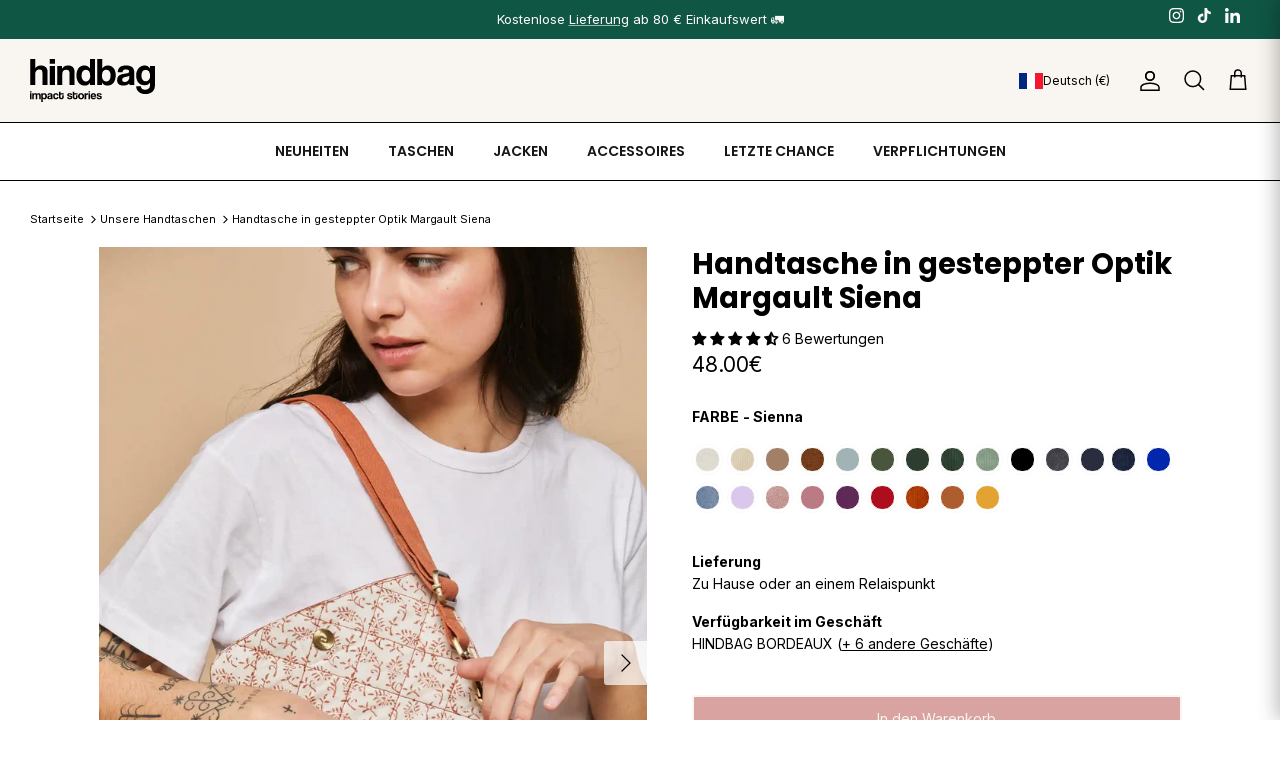

--- FILE ---
content_type: text/html; charset=utf-8
request_url: https://hindbag.fr/de/variants/43356663054573/?section_id=store-availability
body_size: 539
content:
<div id="shopify-section-store-availability" class="shopify-section"><div
    class="store-availability-container"
    data-section-id="store-availability"
    data-section-type="store-availability"
  >
    <div><p>
        <strong>Verfügbarkeit im Geschäft</strong>
      </p>
      <p>
        HINDBAG BORDEAUX
(<a
            href="#"
            data-store-availability-modal-open
            aria-haspopup="dialog"
          >+ 6 andere Geschäfte</a
          >)</p>
    </div>

    <store-availability-label
  

    variant-id="43356663054573"
  
  
    location-name="HINDBAG BORDEAUX"
  
  loading-text="Laden…"
  in-stock-text="Auf Lager"
  sold-out-text="Ausverkauft"
  only-one-left-text="Nur noch 1 Produkt verfügbar"
  only-two-left-text="Nur noch 2 Produkte verfügbar"
></store-availability-label>


    <div
      class="store-availabilities-modal cc-popup cc-popup--right"
      aria-hidden="true"
      data-freeze-scroll="true"
    >
      <div class="cc-popup-background"></div>
      <div
        class="cc-popup-modal"
        role="dialog"
        aria-modal="true"
        aria-labelledby="store-availabilities-modal__product-title"
      >
        <button
          type="button"
          class="cc-popup-close"
          aria-label="Schließen"
        >
          <svg aria-hidden="true" focusable="false" role="presentation" class="icon feather-x" viewBox="0 0 24 24"><path d="M18 6L6 18M6 6l12 12"/></svg>
        </button>

        <div class="cc-popup-container">
          <div class="cc-popup-content">
            <div class="cc-popup-text">
              <h2 class="store-availabilities-modal__product-title" id="store-availabilities-modal__product-title">
                Finden Sie Ihr Produkt im Geschäft
              </h2>
            </div>

            <div class="store-availability-search">
              <input
                type="text"
                id="store-availability-search-input"
                placeholder="Ihre Postleitzahl"
                aria-label="Ihre Postleitzahl"
              >
            </div><div
              class="store-availabilities-list"
              data-unit-system="metric"
              role="list"
            ><div class="store-availability-list__item" data-zip="33000">
                  <div class="store-availability-list__location">
                    <div class="store-availability-list__location__text">
                      <strong>HINDBAG BORDEAUX</strong>
                    </div>
                  </div>

                  <div class="store-availability-list__item__container">
                    <address class="store-availability-list__address">
                      15 Rue des Remparts,<br>
                      33000
                      Bordeaux
                    </address>

                    <store-availability-label
  

    variant-id="43356663054573"
  
  
    location-name="HINDBAG BORDEAUX"
  
  loading-text="Laden…"
  in-stock-text="Auf Lager"
  sold-out-text="Ausverkauft"
  only-one-left-text="Nur noch 1 Produkt verfügbar"
  only-two-left-text="Nur noch 2 Produkte verfügbar"
></store-availability-label>

                  </div>
                </div><div class="store-availability-list__item" data-zip="69002">
                  <div class="store-availability-list__location">
                    <div class="store-availability-list__location__text">
                      <strong>HINDBAG LYON</strong>
                    </div>
                  </div>

                  <div class="store-availability-list__item__container">
                    <address class="store-availability-list__address">
                      33 Rue du Président Édouard Herriot,<br>
                      69002
                      Lyon
                    </address>

                    <store-availability-label
  

    variant-id="43356663054573"
  
  
    location-name="HINDBAG LYON"
  
  loading-text="Laden…"
  in-stock-text="Auf Lager"
  sold-out-text="Ausverkauft"
  only-one-left-text="Nur noch 1 Produkt verfügbar"
  only-two-left-text="Nur noch 2 Produkte verfügbar"
></store-availability-label>

                  </div>
                </div><div class="store-availability-list__item" data-zip="13110">
                  <div class="store-availability-list__location">
                    <div class="store-availability-list__location__text">
                      <strong>HINDBAG MARSEILLE</strong>
                    </div>
                  </div>

                  <div class="store-availability-list__item__container">
                    <address class="store-availability-list__address">
                      11 Rue Paradis,<br>
                      13110
                      Marseille
                    </address>

                    <store-availability-label
  

    variant-id="43356663054573"
  
  
    location-name="HINDBAG MARSEILLE"
  
  loading-text="Laden…"
  in-stock-text="Auf Lager"
  sold-out-text="Ausverkauft"
  only-one-left-text="Nur noch 1 Produkt verfügbar"
  only-two-left-text="Nur noch 2 Produkte verfügbar"
></store-availability-label>

                  </div>
                </div><div class="store-availability-list__item" data-zip="44000">
                  <div class="store-availability-list__location">
                    <div class="store-availability-list__location__text">
                      <strong>HINDBAG NANTES</strong>
                    </div>
                  </div>

                  <div class="store-availability-list__item__container">
                    <address class="store-availability-list__address">
                      23 Rue du Château,<br>
                      44000
                      Nantes
                    </address>

                    <store-availability-label
  

    variant-id="43356663054573"
  
  
    location-name="HINDBAG NANTES"
  
  loading-text="Laden…"
  in-stock-text="Auf Lager"
  sold-out-text="Ausverkauft"
  only-one-left-text="Nur noch 1 Produkt verfügbar"
  only-two-left-text="Nur noch 2 Produkte verfügbar"
></store-availability-label>

                  </div>
                </div><div class="store-availability-list__item" data-zip="75015">
                  <div class="store-availability-list__location">
                    <div class="store-availability-list__location__text">
                      <strong>HINDBAG BEAUGRENELLE</strong>
                    </div>
                  </div>

                  <div class="store-availability-list__item__container">
                    <address class="store-availability-list__address">
                      12 Rue Linois,<br>
                      75015
                      Paris
                    </address>

                    <store-availability-label
  

    variant-id="43356663054573"
  
  
    location-name="HINDBAG BEAUGRENELLE"
  
  loading-text="Laden…"
  in-stock-text="Auf Lager"
  sold-out-text="Ausverkauft"
  only-one-left-text="Nur noch 1 Produkt verfügbar"
  only-two-left-text="Nur noch 2 Produkte verfügbar"
></store-availability-label>

                  </div>
                </div><div class="store-availability-list__item" data-zip="75009">
                  <div class="store-availability-list__location">
                    <div class="store-availability-list__location__text">
                      <strong>HINDBAG PARIS</strong>
                    </div>
                  </div>

                  <div class="store-availability-list__item__container">
                    <address class="store-availability-list__address">
                      53 Rue Notre Dame de Lorette,<br>
                      75009
                      Paris
                    </address>

                    <store-availability-label
  

    variant-id="43356663054573"
  
  
    location-name="HINDBAG PARIS"
  
  loading-text="Laden…"
  in-stock-text="Auf Lager"
  sold-out-text="Ausverkauft"
  only-one-left-text="Nur noch 1 Produkt verfügbar"
  only-two-left-text="Nur noch 2 Produkte verfügbar"
></store-availability-label>

                  </div>
                </div><div class="store-availability-list__item" data-zip="93290">
                  <div class="store-availability-list__location">
                    <div class="store-availability-list__location__text">
                      <strong>HINDBAG AEROVILLE</strong>
                    </div>
                  </div>

                  <div class="store-availability-list__item__container">
                    <address class="store-availability-list__address">
                      30 Rue des Buissons,<br>
                      93290
                      Tremblay-en-France
                    </address>

                    <store-availability-label
  

    variant-id="43356663054573"
  
  
    location-name="HINDBAG AEROVILLE"
  
  loading-text="Laden…"
  in-stock-text="Auf Lager"
  sold-out-text="Ausverkauft"
  only-one-left-text="Nur noch 1 Produkt verfügbar"
  only-two-left-text="Nur noch 2 Produkte verfügbar"
></store-availability-label>

                  </div>
                </div></div>
          </div>
        </div>
      </div>
    </div>
  </div>

<script>
  var searchInput = document.getElementById('store-availability-search-input');

  function filterStoresByZip() {
    var storeItems = document.querySelectorAll('.store-availability-list__item');

    storeItems.forEach(function (store) {
      var zip = store.getAttribute('data-zip');
      if (zip.startsWith(searchInput.value)) {
        store.style.display = 'block';
      } else {
        store.style.display = 'none';
      }
    });
  }

  searchInput.addEventListener('input', filterStoresByZip);
</script>
</div>

--- FILE ---
content_type: text/html; charset=utf-8
request_url: https://hindbag.fr/de/variants/43356663054573/?section_id=store-availability
body_size: 986
content:
<div id="shopify-section-store-availability" class="shopify-section"><div
    class="store-availability-container"
    data-section-id="store-availability"
    data-section-type="store-availability"
  >
    <div><p>
        <strong>Verfügbarkeit im Geschäft</strong>
      </p>
      <p>
        HINDBAG BORDEAUX
(<a
            href="#"
            data-store-availability-modal-open
            aria-haspopup="dialog"
          >+ 6 andere Geschäfte</a
          >)</p>
    </div>

    <store-availability-label
  

    variant-id="43356663054573"
  
  
    location-name="HINDBAG BORDEAUX"
  
  loading-text="Laden…"
  in-stock-text="Auf Lager"
  sold-out-text="Ausverkauft"
  only-one-left-text="Nur noch 1 Produkt verfügbar"
  only-two-left-text="Nur noch 2 Produkte verfügbar"
></store-availability-label>


    <div
      class="store-availabilities-modal cc-popup cc-popup--right"
      aria-hidden="true"
      data-freeze-scroll="true"
    >
      <div class="cc-popup-background"></div>
      <div
        class="cc-popup-modal"
        role="dialog"
        aria-modal="true"
        aria-labelledby="store-availabilities-modal__product-title"
      >
        <button
          type="button"
          class="cc-popup-close"
          aria-label="Schließen"
        >
          <svg aria-hidden="true" focusable="false" role="presentation" class="icon feather-x" viewBox="0 0 24 24"><path d="M18 6L6 18M6 6l12 12"/></svg>
        </button>

        <div class="cc-popup-container">
          <div class="cc-popup-content">
            <div class="cc-popup-text">
              <h2 class="store-availabilities-modal__product-title" id="store-availabilities-modal__product-title">
                Finden Sie Ihr Produkt im Geschäft
              </h2>
            </div>

            <div class="store-availability-search">
              <input
                type="text"
                id="store-availability-search-input"
                placeholder="Ihre Postleitzahl"
                aria-label="Ihre Postleitzahl"
              >
            </div><div
              class="store-availabilities-list"
              data-unit-system="metric"
              role="list"
            ><div class="store-availability-list__item" data-zip="33000">
                  <div class="store-availability-list__location">
                    <div class="store-availability-list__location__text">
                      <strong>HINDBAG BORDEAUX</strong>
                    </div>
                  </div>

                  <div class="store-availability-list__item__container">
                    <address class="store-availability-list__address">
                      15 Rue des Remparts,<br>
                      33000
                      Bordeaux
                    </address>

                    <store-availability-label
  

    variant-id="43356663054573"
  
  
    location-name="HINDBAG BORDEAUX"
  
  loading-text="Laden…"
  in-stock-text="Auf Lager"
  sold-out-text="Ausverkauft"
  only-one-left-text="Nur noch 1 Produkt verfügbar"
  only-two-left-text="Nur noch 2 Produkte verfügbar"
></store-availability-label>

                  </div>
                </div><div class="store-availability-list__item" data-zip="69002">
                  <div class="store-availability-list__location">
                    <div class="store-availability-list__location__text">
                      <strong>HINDBAG LYON</strong>
                    </div>
                  </div>

                  <div class="store-availability-list__item__container">
                    <address class="store-availability-list__address">
                      33 Rue du Président Édouard Herriot,<br>
                      69002
                      Lyon
                    </address>

                    <store-availability-label
  

    variant-id="43356663054573"
  
  
    location-name="HINDBAG LYON"
  
  loading-text="Laden…"
  in-stock-text="Auf Lager"
  sold-out-text="Ausverkauft"
  only-one-left-text="Nur noch 1 Produkt verfügbar"
  only-two-left-text="Nur noch 2 Produkte verfügbar"
></store-availability-label>

                  </div>
                </div><div class="store-availability-list__item" data-zip="13110">
                  <div class="store-availability-list__location">
                    <div class="store-availability-list__location__text">
                      <strong>HINDBAG MARSEILLE</strong>
                    </div>
                  </div>

                  <div class="store-availability-list__item__container">
                    <address class="store-availability-list__address">
                      11 Rue Paradis,<br>
                      13110
                      Marseille
                    </address>

                    <store-availability-label
  

    variant-id="43356663054573"
  
  
    location-name="HINDBAG MARSEILLE"
  
  loading-text="Laden…"
  in-stock-text="Auf Lager"
  sold-out-text="Ausverkauft"
  only-one-left-text="Nur noch 1 Produkt verfügbar"
  only-two-left-text="Nur noch 2 Produkte verfügbar"
></store-availability-label>

                  </div>
                </div><div class="store-availability-list__item" data-zip="44000">
                  <div class="store-availability-list__location">
                    <div class="store-availability-list__location__text">
                      <strong>HINDBAG NANTES</strong>
                    </div>
                  </div>

                  <div class="store-availability-list__item__container">
                    <address class="store-availability-list__address">
                      23 Rue du Château,<br>
                      44000
                      Nantes
                    </address>

                    <store-availability-label
  

    variant-id="43356663054573"
  
  
    location-name="HINDBAG NANTES"
  
  loading-text="Laden…"
  in-stock-text="Auf Lager"
  sold-out-text="Ausverkauft"
  only-one-left-text="Nur noch 1 Produkt verfügbar"
  only-two-left-text="Nur noch 2 Produkte verfügbar"
></store-availability-label>

                  </div>
                </div><div class="store-availability-list__item" data-zip="75015">
                  <div class="store-availability-list__location">
                    <div class="store-availability-list__location__text">
                      <strong>HINDBAG BEAUGRENELLE</strong>
                    </div>
                  </div>

                  <div class="store-availability-list__item__container">
                    <address class="store-availability-list__address">
                      12 Rue Linois,<br>
                      75015
                      Paris
                    </address>

                    <store-availability-label
  

    variant-id="43356663054573"
  
  
    location-name="HINDBAG BEAUGRENELLE"
  
  loading-text="Laden…"
  in-stock-text="Auf Lager"
  sold-out-text="Ausverkauft"
  only-one-left-text="Nur noch 1 Produkt verfügbar"
  only-two-left-text="Nur noch 2 Produkte verfügbar"
></store-availability-label>

                  </div>
                </div><div class="store-availability-list__item" data-zip="75009">
                  <div class="store-availability-list__location">
                    <div class="store-availability-list__location__text">
                      <strong>HINDBAG PARIS</strong>
                    </div>
                  </div>

                  <div class="store-availability-list__item__container">
                    <address class="store-availability-list__address">
                      53 Rue Notre Dame de Lorette,<br>
                      75009
                      Paris
                    </address>

                    <store-availability-label
  

    variant-id="43356663054573"
  
  
    location-name="HINDBAG PARIS"
  
  loading-text="Laden…"
  in-stock-text="Auf Lager"
  sold-out-text="Ausverkauft"
  only-one-left-text="Nur noch 1 Produkt verfügbar"
  only-two-left-text="Nur noch 2 Produkte verfügbar"
></store-availability-label>

                  </div>
                </div><div class="store-availability-list__item" data-zip="93290">
                  <div class="store-availability-list__location">
                    <div class="store-availability-list__location__text">
                      <strong>HINDBAG AEROVILLE</strong>
                    </div>
                  </div>

                  <div class="store-availability-list__item__container">
                    <address class="store-availability-list__address">
                      30 Rue des Buissons,<br>
                      93290
                      Tremblay-en-France
                    </address>

                    <store-availability-label
  

    variant-id="43356663054573"
  
  
    location-name="HINDBAG AEROVILLE"
  
  loading-text="Laden…"
  in-stock-text="Auf Lager"
  sold-out-text="Ausverkauft"
  only-one-left-text="Nur noch 1 Produkt verfügbar"
  only-two-left-text="Nur noch 2 Produkte verfügbar"
></store-availability-label>

                  </div>
                </div></div>
          </div>
        </div>
      </div>
    </div>
  </div>

<script>
  var searchInput = document.getElementById('store-availability-search-input');

  function filterStoresByZip() {
    var storeItems = document.querySelectorAll('.store-availability-list__item');

    storeItems.forEach(function (store) {
      var zip = store.getAttribute('data-zip');
      if (zip.startsWith(searchInput.value)) {
        store.style.display = 'block';
      } else {
        store.style.display = 'none';
      }
    });
  }

  searchInput.addEventListener('input', filterStoresByZip);
</script>
</div>

--- FILE ---
content_type: text/javascript
request_url: https://hindbag.fr/cdn/shop/t/47/assets/country-selector.js?v=19738896797595952871762177041
body_size: 422
content:
class LocalizationForm extends HTMLElement{constructor(){super(),this.elements={button:this.querySelector(".disclosure__button"),panel:this.querySelector("#HeaderCountryList"),closeButton:this.querySelector(".modal-close-button"),backdrop:this.querySelector(".modal-backdrop"),searchInput:this.querySelector(".country-search-input"),countriesContainer:this.querySelector(".countries-container"),mainForm:this.querySelector("#HeaderCountryForm"),languageOptions:this.querySelector(".language-options"),submitButton:this.querySelector(".language-submit-btn")},this.init()}init(){!this.elements.button||!this.elements.panel||(this.elements.button.addEventListener("click",()=>this.togglePanel()),this.elements.closeButton&&this.elements.closeButton.addEventListener("click",e=>{e.preventDefault(),this.hidePanel()}),this.elements.backdrop&&this.elements.backdrop.addEventListener("click",()=>this.hidePanel()),this.elements.searchInput&&this.elements.searchInput.addEventListener("input",e=>{this.handleSearch(e.target.value)}),this.querySelectorAll("a[data-country-code]").forEach(link=>{link.addEventListener("click",e=>this.handleCountryClick(e))}),this.elements.submitButton&&this.elements.submitButton.addEventListener("click",e=>{this.handleSubmit(e)}),this.addEventListener("keyup",e=>{e.code.toUpperCase()==="ESCAPE"&&(this.hidePanel(),this.elements.button.focus())}))}togglePanel(){this.elements.panel.hasAttribute("hidden")?this.showPanel():this.hidePanel()}showPanel(){this.elements.panel.removeAttribute("hidden"),this.elements.button.setAttribute("aria-expanded","true"),document.body.style.overflow="hidden",this.elements.backdrop&&this.elements.backdrop.removeAttribute("hidden"),setTimeout(()=>{this.elements.searchInput&&this.elements.searchInput.focus()},100)}hidePanel(){this.elements.panel.setAttribute("hidden",!0),this.elements.button.setAttribute("aria-expanded","false"),document.body.style.overflow="",this.elements.backdrop&&this.elements.backdrop.setAttribute("hidden",!0),this.resetSearch()}resetSearch(){this.elements.searchInput&&(this.elements.searchInput.value="",this.handleSearch(""))}handleSearch(searchTerm){const normalizedSearch=this.normalizeText(searchTerm);this.elements.countriesContainer.querySelectorAll(".disclosure__item").forEach(item=>{const link=item.querySelector("a[data-country-code]"),text=this.normalizeText(link?.textContent||""),countryCode=this.normalizeText(link?.dataset.countryCode||""),matches=normalizedSearch===""||text.includes(normalizedSearch)||countryCode.includes(normalizedSearch);item.style.display=matches?"":"none"})}normalizeText(text){return text.trim().toLowerCase().normalize("NFD").replace(/[\u0300-\u036f]/g,"")}handleCountryClick(event){event.preventDefault();const link=event.currentTarget,countryCode=link.dataset.countryCode;this.querySelectorAll("a[data-country-code]").forEach(a=>{a.classList.remove("disclosure__link--active")}),link.classList.add("disclosure__link--active");const countryInput=this.querySelector('#HeaderCountryForm input[name="country_code"]');countryInput&&(countryInput.value=countryCode),this.updateLanguagesForCountry(countryCode)}updateLanguagesForCountry(countryCode){const countryLink=this.querySelector(`a[data-country-code="${countryCode}"]`);if(!countryLink||!countryLink.dataset.languages)return;let languages=[];try{languages=JSON.parse(countryLink.dataset.languages)}catch{return}if(!this.elements.languageOptions)return;const currentSelectedLanguage=this.elements.languageOptions.querySelector('input[name="locale_code"]:checked')?.value,isCurrentLanguageAvailable=languages.some(lang=>lang.iso_code===currentSelectedLanguage),newHTML=languages.map((language,index)=>{const shouldCheck=isCurrentLanguageAvailable?language.iso_code===currentSelectedLanguage:index===0;return`
          <label class="language-option">
            <input
              type="radio"
              name="locale_code"
              value="${language.iso_code}"
              ${shouldCheck?"checked":""}
            >
            <span class="language-label">${language.name}</span>
          </label>
        `}).join("");this.elements.languageOptions.innerHTML=newHTML}handleSubmit(event){event.preventDefault();const selectedLanguage=this.elements.languageOptions.querySelector('input[name="locale_code"]:checked');if(!selectedLanguage||!this.elements.mainForm)return;let localeInput=this.elements.mainForm.querySelector('input[name="locale_code"]');localeInput||(localeInput=document.createElement("input"),localeInput.type="hidden",localeInput.name="locale_code",this.elements.mainForm.appendChild(localeInput)),localeInput.value=selectedLanguage.value,this.elements.mainForm.submit()}}customElements.define("localization-form",LocalizationForm);
//# sourceMappingURL=/cdn/shop/t/47/assets/country-selector.js.map?v=19738896797595952871762177041


--- FILE ---
content_type: text/javascript; charset=utf-8
request_url: https://hindbag.fr/de/cart/update.js?sc-silently-change-cart=true
body_size: 325
content:
{"token":"hWN8JQ6ofnuoQzDPxosnN55W?key=93708309ed83551d2a0b670ebbc5def7","note":null,"attributes":{"_sc-cart-total-after-discount":0},"original_total_price":0,"total_price":0,"total_discount":0,"total_weight":0.0,"item_count":0,"items":[],"requires_shipping":false,"currency":"EUR","items_subtotal_price":0,"cart_level_discount_applications":[],"discount_codes":[],"items_changelog":{"added":[]}}

--- FILE ---
content_type: text/javascript; charset=utf-8
request_url: https://hindbag.fr/de/products/gesteppte-handtasche-margault-siena.js
body_size: 1336
content:
{"id":7959881351405,"title":"Handtasche in gesteppter Optik Margault Siena","handle":"gesteppte-handtasche-margault-siena","description":"\u003ch2 data-mce-fragment=\"1\"\u003e\u003cb data-mce-fragment=\"1\"\u003e\u003ci data-mce-fragment=\"1\"\u003eTasche Margault\u003c\/i\u003e\u003c\/b\u003e\u003c\/h2\u003e\n\u003ch3 data-mce-fragment=\"1\"\u003e\u003cb data-mce-fragment=\"1\"\u003e\u003ci data-mce-fragment=\"1\"\u003eCrossbody Handtasche in gesteppter Optik aus Bio-Baumwolle \u003c\/i\u003e\u003c\/b\u003e\u003cb data-mce-fragment=\"1\"\u003e\u003ci data-mce-fragment=\"1\"\u003e\u003cbr data-mce-fragment=\"1\"\u003e\u003c\/i\u003e\u003c\/b\u003e\u003cb data-mce-fragment=\"1\"\u003e\u003ci data-mce-fragment=\"1\"\u003eFarbe\u0026nbsp;Siena\u003c\/i\u003e\u003c\/b\u003e\u003c\/h3\u003e\n\u003cp data-mce-fragment=\"1\"\u003e\u003ci data-mce-fragment=\"1\"\u003e\u003cspan style=\"font-weight: 400;\" data-mce-fragment=\"1\" data-mce-style=\"font-weight: 400;\"\u003eEntdecke Margault, unsere rechteckige Handtasche mit Umschlag im Crossbody Stil, das heisst du kannst sie dank der verstellbaren Schulterriemen über der Schulter (schicke Version) oder auch mit dem Schultergurt problemlos länger crossbody (lässige Version) tragen. Die Tasche wird durch einen magnetischen Druckknopf geschlossen und hat eine aufgesetzte Tasche vorne.\u0026nbsp; Wir lieben die gesteppte Optik und ihr schottisches Karomuster in Orange Tönen, das ihr einen trendy Touch\u0026nbsp; “Pop British” verleiht.\u003c\/span\u003e\u003c\/i\u003e\u003ci data-mce-fragment=\"1\"\u003e\u003cspan style=\"font-weight: 400;\" data-mce-fragment=\"1\" data-mce-style=\"font-weight: 400;\"\u003e\u003cbr data-mce-fragment=\"1\"\u003e\u003cbr data-mce-fragment=\"1\"\u003e\u003c\/span\u003e\u003c\/i\u003e\u003c\/p\u003e\n\u003cp data-mce-fragment=\"1\"\u003e\u003cb data-mce-fragment=\"1\"\u003e\u003ci data-mce-fragment=\"1\"\u003ePassform\u003c\/i\u003e\u003c\/b\u003e\u003ci data-mce-fragment=\"1\"\u003e\u003cspan style=\"font-weight: 400;\" data-mce-fragment=\"1\" data-mce-style=\"font-weight: 400;\"\u003e: H 17 x L 23 cm mit Boden 5 cm\u003c\/span\u003e\u003c\/i\u003e\u003c\/p\u003e\n\u003cp data-mce-fragment=\"1\"\u003e\u0026nbsp;\u003c\/p\u003e\n\u003cbr data-mce-fragment=\"1\"\u003e","published_at":"2022-09-27T09:56:54+02:00","created_at":"2022-09-27T09:55:38+02:00","vendor":"Hindbag2","type":"Schultertasche","tags":["ajustable","angle","anse","backpack","bag","bagage","bandoulière","bio","black","bleu","blue","blush","cadeau","clair","coloré","coton","cotton","dark","db","electric","engagement","engagé","engagée","environnement","fashion","femme","fermetures","flash","foncé","france","green","hindbag","HINDBAG1123","HINDBAGXTB1025","HINDBAGXTB1124","hiver","homme","impact","inde","indienne","kahki","kaki","khaki","lilac","lilas","marque","matelassé","mer","mode","noir","nouveau site","noël","olive","ONG","orange","ordinateur","organic","pink","poche","pratique","purple","pâle","qualité","red","rentrée","responsable","rose","rouge","rouille","sac","SAC A DOS","sauge","sea water","sienne","slow fashion","sombre","tendance","teracota","teracotta","terracotta","terre","terre de sienne","trend","uni","vert","vert d’eau","violet","voyage","weekend","women empowerement","zip","écologie","électrique","épais","éthique"],"price":4800,"price_min":4800,"price_max":4800,"available":true,"price_varies":false,"compare_at_price":null,"compare_at_price_min":0,"compare_at_price_max":0,"compare_at_price_varies":false,"variants":[{"id":43356663054573,"title":"Default Title","option1":"Default Title","option2":null,"option3":null,"sku":"MARGAULT_SI_M","requires_shipping":true,"taxable":true,"featured_image":null,"available":true,"name":"Handtasche in gesteppter Optik Margault Siena","public_title":null,"options":["Default Title"],"price":4800,"weight":600,"compare_at_price":null,"inventory_management":"shopify","barcode":"3665841003442","quantity_rule":{"min":1,"max":null,"increment":1},"quantity_price_breaks":[],"requires_selling_plan":false,"selling_plan_allocations":[]}],"images":["\/\/cdn.shopify.com\/s\/files\/1\/0251\/1588\/5650\/files\/sac-matelasse-margault-sienne-bis.webp?v=1683044849","\/\/cdn.shopify.com\/s\/files\/1\/0251\/1588\/5650\/files\/sac-matelasse-margault-sienne.webp?v=1683044849","\/\/cdn.shopify.com\/s\/files\/1\/0251\/1588\/5650\/products\/margault-sienne-web_a38eaec1-fe46-404e-9f06-572dd93bccdb.jpg?v=1696318020","\/\/cdn.shopify.com\/s\/files\/1\/0251\/1588\/5650\/products\/sac-a-main-margault-sienne-interieur.jpg?v=1696318024","\/\/cdn.shopify.com\/s\/files\/1\/0251\/1588\/5650\/products\/sac-a-main-margault-sienne-dos.jpg?v=1696318027"],"featured_image":"\/\/cdn.shopify.com\/s\/files\/1\/0251\/1588\/5650\/files\/sac-matelasse-margault-sienne-bis.webp?v=1683044849","options":[{"name":"Titel","position":1,"values":["Default Title"]}],"url":"\/de\/products\/gesteppte-handtasche-margault-siena","media":[{"alt":"Sac à main matelassé Margault Sienne Hindbag femme","id":43091818119494,"position":1,"preview_image":{"aspect_ratio":0.66,"height":2424,"width":1600,"src":"https:\/\/cdn.shopify.com\/s\/files\/1\/0251\/1588\/5650\/files\/sac-matelasse-margault-sienne-bis.webp?v=1683044849"},"aspect_ratio":0.66,"height":2424,"media_type":"image","src":"https:\/\/cdn.shopify.com\/s\/files\/1\/0251\/1588\/5650\/files\/sac-matelasse-margault-sienne-bis.webp?v=1683044849","width":1600},{"alt":"Sac à main matelassé Margault Sienne Hindbag","id":43091818152262,"position":2,"preview_image":{"aspect_ratio":0.66,"height":2424,"width":1600,"src":"https:\/\/cdn.shopify.com\/s\/files\/1\/0251\/1588\/5650\/files\/sac-matelasse-margault-sienne.webp?v=1683044849"},"aspect_ratio":0.66,"height":2424,"media_type":"image","src":"https:\/\/cdn.shopify.com\/s\/files\/1\/0251\/1588\/5650\/files\/sac-matelasse-margault-sienne.webp?v=1683044849","width":1600},{"alt":"Sac à main matelassé Margault Sienne Hindbag packshot face","id":30453995274477,"position":3,"preview_image":{"aspect_ratio":1.0,"height":3218,"width":3218,"src":"https:\/\/cdn.shopify.com\/s\/files\/1\/0251\/1588\/5650\/products\/margault-sienne-web_a38eaec1-fe46-404e-9f06-572dd93bccdb.jpg?v=1696318020"},"aspect_ratio":1.0,"height":3218,"media_type":"image","src":"https:\/\/cdn.shopify.com\/s\/files\/1\/0251\/1588\/5650\/products\/margault-sienne-web_a38eaec1-fe46-404e-9f06-572dd93bccdb.jpg?v=1696318020","width":3218},{"alt":"Sac à main matelassé Margault Sienne Hindbag doublure blockprint","id":30675077595373,"position":4,"preview_image":{"aspect_ratio":0.667,"height":1260,"width":840,"src":"https:\/\/cdn.shopify.com\/s\/files\/1\/0251\/1588\/5650\/products\/sac-a-main-margault-sienne-interieur.jpg?v=1696318024"},"aspect_ratio":0.667,"height":1260,"media_type":"image","src":"https:\/\/cdn.shopify.com\/s\/files\/1\/0251\/1588\/5650\/products\/sac-a-main-margault-sienne-interieur.jpg?v=1696318024","width":840},{"alt":"Sac à main matelassé Margault Sienne Hindbag poche arrière","id":30675076972781,"position":5,"preview_image":{"aspect_ratio":0.667,"height":1260,"width":840,"src":"https:\/\/cdn.shopify.com\/s\/files\/1\/0251\/1588\/5650\/products\/sac-a-main-margault-sienne-dos.jpg?v=1696318027"},"aspect_ratio":0.667,"height":1260,"media_type":"image","src":"https:\/\/cdn.shopify.com\/s\/files\/1\/0251\/1588\/5650\/products\/sac-a-main-margault-sienne-dos.jpg?v=1696318027","width":840}],"requires_selling_plan":false,"selling_plan_groups":[]}

--- FILE ---
content_type: text/javascript; charset=utf-8
request_url: https://hindbag.fr/de/products/gesteppte-handtasche-margault-siena.js
body_size: 1607
content:
{"id":7959881351405,"title":"Handtasche in gesteppter Optik Margault Siena","handle":"gesteppte-handtasche-margault-siena","description":"\u003ch2 data-mce-fragment=\"1\"\u003e\u003cb data-mce-fragment=\"1\"\u003e\u003ci data-mce-fragment=\"1\"\u003eTasche Margault\u003c\/i\u003e\u003c\/b\u003e\u003c\/h2\u003e\n\u003ch3 data-mce-fragment=\"1\"\u003e\u003cb data-mce-fragment=\"1\"\u003e\u003ci data-mce-fragment=\"1\"\u003eCrossbody Handtasche in gesteppter Optik aus Bio-Baumwolle \u003c\/i\u003e\u003c\/b\u003e\u003cb data-mce-fragment=\"1\"\u003e\u003ci data-mce-fragment=\"1\"\u003e\u003cbr data-mce-fragment=\"1\"\u003e\u003c\/i\u003e\u003c\/b\u003e\u003cb data-mce-fragment=\"1\"\u003e\u003ci data-mce-fragment=\"1\"\u003eFarbe\u0026nbsp;Siena\u003c\/i\u003e\u003c\/b\u003e\u003c\/h3\u003e\n\u003cp data-mce-fragment=\"1\"\u003e\u003ci data-mce-fragment=\"1\"\u003e\u003cspan style=\"font-weight: 400;\" data-mce-fragment=\"1\" data-mce-style=\"font-weight: 400;\"\u003eEntdecke Margault, unsere rechteckige Handtasche mit Umschlag im Crossbody Stil, das heisst du kannst sie dank der verstellbaren Schulterriemen über der Schulter (schicke Version) oder auch mit dem Schultergurt problemlos länger crossbody (lässige Version) tragen. Die Tasche wird durch einen magnetischen Druckknopf geschlossen und hat eine aufgesetzte Tasche vorne.\u0026nbsp; Wir lieben die gesteppte Optik und ihr schottisches Karomuster in Orange Tönen, das ihr einen trendy Touch\u0026nbsp; “Pop British” verleiht.\u003c\/span\u003e\u003c\/i\u003e\u003ci data-mce-fragment=\"1\"\u003e\u003cspan style=\"font-weight: 400;\" data-mce-fragment=\"1\" data-mce-style=\"font-weight: 400;\"\u003e\u003cbr data-mce-fragment=\"1\"\u003e\u003cbr data-mce-fragment=\"1\"\u003e\u003c\/span\u003e\u003c\/i\u003e\u003c\/p\u003e\n\u003cp data-mce-fragment=\"1\"\u003e\u003cb data-mce-fragment=\"1\"\u003e\u003ci data-mce-fragment=\"1\"\u003ePassform\u003c\/i\u003e\u003c\/b\u003e\u003ci data-mce-fragment=\"1\"\u003e\u003cspan style=\"font-weight: 400;\" data-mce-fragment=\"1\" data-mce-style=\"font-weight: 400;\"\u003e: H 17 x L 23 cm mit Boden 5 cm\u003c\/span\u003e\u003c\/i\u003e\u003c\/p\u003e\n\u003cp data-mce-fragment=\"1\"\u003e\u0026nbsp;\u003c\/p\u003e\n\u003cbr data-mce-fragment=\"1\"\u003e","published_at":"2022-09-27T09:56:54+02:00","created_at":"2022-09-27T09:55:38+02:00","vendor":"Hindbag2","type":"Schultertasche","tags":["ajustable","angle","anse","backpack","bag","bagage","bandoulière","bio","black","bleu","blue","blush","cadeau","clair","coloré","coton","cotton","dark","db","electric","engagement","engagé","engagée","environnement","fashion","femme","fermetures","flash","foncé","france","green","hindbag","HINDBAG1123","HINDBAGXTB1025","HINDBAGXTB1124","hiver","homme","impact","inde","indienne","kahki","kaki","khaki","lilac","lilas","marque","matelassé","mer","mode","noir","nouveau site","noël","olive","ONG","orange","ordinateur","organic","pink","poche","pratique","purple","pâle","qualité","red","rentrée","responsable","rose","rouge","rouille","sac","SAC A DOS","sauge","sea water","sienne","slow fashion","sombre","tendance","teracota","teracotta","terracotta","terre","terre de sienne","trend","uni","vert","vert d’eau","violet","voyage","weekend","women empowerement","zip","écologie","électrique","épais","éthique"],"price":4800,"price_min":4800,"price_max":4800,"available":true,"price_varies":false,"compare_at_price":null,"compare_at_price_min":0,"compare_at_price_max":0,"compare_at_price_varies":false,"variants":[{"id":43356663054573,"title":"Default Title","option1":"Default Title","option2":null,"option3":null,"sku":"MARGAULT_SI_M","requires_shipping":true,"taxable":true,"featured_image":null,"available":true,"name":"Handtasche in gesteppter Optik Margault Siena","public_title":null,"options":["Default Title"],"price":4800,"weight":600,"compare_at_price":null,"inventory_management":"shopify","barcode":"3665841003442","quantity_rule":{"min":1,"max":null,"increment":1},"quantity_price_breaks":[],"requires_selling_plan":false,"selling_plan_allocations":[]}],"images":["\/\/cdn.shopify.com\/s\/files\/1\/0251\/1588\/5650\/files\/sac-matelasse-margault-sienne-bis.webp?v=1683044849","\/\/cdn.shopify.com\/s\/files\/1\/0251\/1588\/5650\/files\/sac-matelasse-margault-sienne.webp?v=1683044849","\/\/cdn.shopify.com\/s\/files\/1\/0251\/1588\/5650\/products\/margault-sienne-web_a38eaec1-fe46-404e-9f06-572dd93bccdb.jpg?v=1696318020","\/\/cdn.shopify.com\/s\/files\/1\/0251\/1588\/5650\/products\/sac-a-main-margault-sienne-interieur.jpg?v=1696318024","\/\/cdn.shopify.com\/s\/files\/1\/0251\/1588\/5650\/products\/sac-a-main-margault-sienne-dos.jpg?v=1696318027"],"featured_image":"\/\/cdn.shopify.com\/s\/files\/1\/0251\/1588\/5650\/files\/sac-matelasse-margault-sienne-bis.webp?v=1683044849","options":[{"name":"Titel","position":1,"values":["Default Title"]}],"url":"\/de\/products\/gesteppte-handtasche-margault-siena","media":[{"alt":"Sac à main matelassé Margault Sienne Hindbag femme","id":43091818119494,"position":1,"preview_image":{"aspect_ratio":0.66,"height":2424,"width":1600,"src":"https:\/\/cdn.shopify.com\/s\/files\/1\/0251\/1588\/5650\/files\/sac-matelasse-margault-sienne-bis.webp?v=1683044849"},"aspect_ratio":0.66,"height":2424,"media_type":"image","src":"https:\/\/cdn.shopify.com\/s\/files\/1\/0251\/1588\/5650\/files\/sac-matelasse-margault-sienne-bis.webp?v=1683044849","width":1600},{"alt":"Sac à main matelassé Margault Sienne Hindbag","id":43091818152262,"position":2,"preview_image":{"aspect_ratio":0.66,"height":2424,"width":1600,"src":"https:\/\/cdn.shopify.com\/s\/files\/1\/0251\/1588\/5650\/files\/sac-matelasse-margault-sienne.webp?v=1683044849"},"aspect_ratio":0.66,"height":2424,"media_type":"image","src":"https:\/\/cdn.shopify.com\/s\/files\/1\/0251\/1588\/5650\/files\/sac-matelasse-margault-sienne.webp?v=1683044849","width":1600},{"alt":"Sac à main matelassé Margault Sienne Hindbag packshot face","id":30453995274477,"position":3,"preview_image":{"aspect_ratio":1.0,"height":3218,"width":3218,"src":"https:\/\/cdn.shopify.com\/s\/files\/1\/0251\/1588\/5650\/products\/margault-sienne-web_a38eaec1-fe46-404e-9f06-572dd93bccdb.jpg?v=1696318020"},"aspect_ratio":1.0,"height":3218,"media_type":"image","src":"https:\/\/cdn.shopify.com\/s\/files\/1\/0251\/1588\/5650\/products\/margault-sienne-web_a38eaec1-fe46-404e-9f06-572dd93bccdb.jpg?v=1696318020","width":3218},{"alt":"Sac à main matelassé Margault Sienne Hindbag doublure blockprint","id":30675077595373,"position":4,"preview_image":{"aspect_ratio":0.667,"height":1260,"width":840,"src":"https:\/\/cdn.shopify.com\/s\/files\/1\/0251\/1588\/5650\/products\/sac-a-main-margault-sienne-interieur.jpg?v=1696318024"},"aspect_ratio":0.667,"height":1260,"media_type":"image","src":"https:\/\/cdn.shopify.com\/s\/files\/1\/0251\/1588\/5650\/products\/sac-a-main-margault-sienne-interieur.jpg?v=1696318024","width":840},{"alt":"Sac à main matelassé Margault Sienne Hindbag poche arrière","id":30675076972781,"position":5,"preview_image":{"aspect_ratio":0.667,"height":1260,"width":840,"src":"https:\/\/cdn.shopify.com\/s\/files\/1\/0251\/1588\/5650\/products\/sac-a-main-margault-sienne-dos.jpg?v=1696318027"},"aspect_ratio":0.667,"height":1260,"media_type":"image","src":"https:\/\/cdn.shopify.com\/s\/files\/1\/0251\/1588\/5650\/products\/sac-a-main-margault-sienne-dos.jpg?v=1696318027","width":840}],"requires_selling_plan":false,"selling_plan_groups":[]}

--- FILE ---
content_type: text/javascript; charset=utf-8
request_url: https://hindbag.fr/de/cart.js
body_size: -693
content:
{"token":"hWN8JQ6ofnuoQzDPxosnN55W?key=93708309ed83551d2a0b670ebbc5def7","note":"","attributes":{"_sc-cart-total-after-discount":0},"original_total_price":0,"total_price":0,"total_discount":0,"total_weight":0.0,"item_count":0,"items":[],"requires_shipping":false,"currency":"EUR","items_subtotal_price":0,"cart_level_discount_applications":[],"discount_codes":[]}

--- FILE ---
content_type: text/javascript
request_url: https://cdn.starapps.studio/apps/vsk/hindbag2/data.js
body_size: 36475
content:
"use strict";"undefined"==typeof window.starapps_data&&(window.starapps_data={}),"undefined"==typeof window.starapps_data.product_groups&&(window.starapps_data.product_groups=[{"id":3638266,"products_preset_id":67131,"collections_swatch":"custom_swatch","group_name":"ALBA","option_name":"COULEUR","collections_preset_id":67139,"display_position":"top","products_swatch":"custom_swatch","mobile_products_preset_id":67131,"mobile_products_swatch":"custom_swatch","mobile_collections_preset_id":1575957,"mobile_collections_swatch":"custom_swatch","same_products_preset_for_mobile":true,"same_collections_preset_for_mobile":false,"option_values":[{"id":8587436622150,"option_value":"Laine Beige","handle":"sac-alba-laine-beige","published":false,"swatch_src":"file","swatch_value":null},{"id":8587312529734,"option_value":"Cannelle","handle":"sac-alba-cannelle","published":true,"swatch_src":"color","swatch_value":"#A08167"},{"id":8587417911622,"option_value":"Sauge","handle":"sac-alba-sauge","published":true,"swatch_src":"color","swatch_value":"#A1B3B3"},{"id":8587323769158,"option_value":"Olive","handle":"sac-alba-olive","published":true,"swatch_src":"color","swatch_value":"#4B553C"},{"id":8587312726342,"option_value":"Sapin","handle":"sac-alba-sapin","published":true,"swatch_src":"color","swatch_value":"#2E3D30"},{"id":8587325735238,"option_value":"Noir","handle":"sac-alba-noir","published":true,"swatch_src":"color","swatch_value":"#000000"},{"id":8587421024582,"option_value":"Pied de poule Blanc","handle":"sac-alba-pied-de-poule","published":false,"swatch_src":"file","swatch_value":null},{"id":8587316429126,"option_value":"Navy","handle":"sac-alba-navy","published":false,"swatch_src":"color","swatch_value":"#282D3C"},{"id":8587443142982,"option_value":"Laine Marine","handle":"sac-alba-laine-marine","published":false,"swatch_src":"file","swatch_value":null},{"id":8587363877190,"option_value":"Bleu électrique","handle":"sac-alba-bleu-electrique","published":true,"swatch_src":"color","swatch_value":"#0327AD"},{"id":8587318985030,"option_value":"Lilas","handle":"sac-alba-lilas","published":true,"swatch_src":"color","swatch_value":"#D9C9ED"},{"id":8587327504710,"option_value":"Rose blush","handle":"sac-alba-rose-blush","published":true,"swatch_src":"color","swatch_value":"#BA7B84"},{"id":8587318100294,"option_value":"Prune","handle":"sac-alba-prune","published":false,"swatch_src":"color","swatch_value":"#5F2A56"},{"id":8587412832582,"option_value":"Terracotta","handle":"sac-alba-terracotta","published":true,"swatch_src":"color","swatch_value":"#AC0D1D"},{"id":8587432558918,"option_value":"Pied de poule Terracotta","handle":"sac-alba-pied-de-poule-terracotta","published":false,"swatch_src":"file","swatch_value":null},{"id":8587321934150,"option_value":"Sienne","handle":"sac-alba-sienne","published":true,"swatch_src":"color","swatch_value":"#AE5C30"}]},{"id":6283317,"products_preset_id":67131,"collections_swatch":"custom_swatch","group_name":"ALBA (OLD)","option_name":"COULEUR","collections_preset_id":67139,"display_position":"top","products_swatch":"custom_swatch","mobile_products_preset_id":67131,"mobile_products_swatch":"custom_swatch","mobile_collections_preset_id":1575957,"mobile_collections_swatch":"custom_swatch","same_products_preset_for_mobile":true,"same_collections_preset_for_mobile":false,"option_values":[{"id":15056978575686,"option_value":"Navy","handle":"sac-alba-navy-ancien-modele","published":false,"swatch_src":"color","swatch_value":"#282D3C"},{"id":15057096245574,"option_value":"Sauge","handle":"sac-alba-sauge-ancien-modele","published":false,"swatch_src":"color","swatch_value":"#A1B3B3"},{"id":15057049223494,"option_value":"Terracotta","handle":"sac-alba-terracotta-ancien-modele","published":false,"swatch_src":"color","swatch_value":"#AC0D1D"},{"id":15057041948998,"option_value":"Blush","handle":"sac-alba-rose-blush-ancien-modele","published":false,"swatch_src":"color","swatch_value":"#BA7B84"},{"id":15057034314054,"option_value":"Bleu électrique","handle":"sac-alba-bleu-electrique-ancien-modele","published":false,"swatch_src":"color","swatch_value":"#0327AD"},{"id":15057016619334,"option_value":"Noir","handle":"sac-alba-noir-ancien-modele","published":false,"swatch_src":"color","swatch_value":"#000000"},{"id":15057008460102,"option_value":"Olive","handle":"sac-alba-olive-ancien-modele","published":false,"swatch_src":"color","swatch_value":"#4B553C"},{"id":15056997810502,"option_value":"Sienne","handle":"sac-alba-sienne-ancien-modele","published":false,"swatch_src":"color","swatch_value":"#AE5C30"},{"id":15056994206022,"option_value":"Lilas","handle":"sac-alba-lilas-ancien-modele","published":true,"swatch_src":"color","swatch_value":"#D9C9ED"},{"id":15056991027526,"option_value":"Prune","handle":"sac-alba-prune-ancien-modele","published":false,"swatch_src":"color","swatch_value":"#5F2A56"}]},{"id":3650325,"products_preset_id":67131,"collections_swatch":"custom_swatch","group_name":"ALIX","option_name":"COULEUR","collections_preset_id":67139,"display_position":"top","products_swatch":"custom_swatch","mobile_products_preset_id":67131,"mobile_products_swatch":"custom_swatch","mobile_collections_preset_id":1575957,"mobile_collections_swatch":"custom_swatch","same_products_preset_for_mobile":true,"same_collections_preset_for_mobile":false,"option_values":[{"id":8589029933382,"option_value":"Cannelle","handle":"trousse-de-toilette-xl-alix-cannelle","published":true,"swatch_src":"color","swatch_value":"#A08167"},{"id":9186694955334,"option_value":"Chocolat","handle":"trousse-de-toilette-xl-alix-chocolat","published":true,"swatch_src":"color","swatch_value":"#632D12"},{"id":8589203472710,"option_value":"Sauge","handle":"trousse-de-toilette-xl-alix-sauge","published":true,"swatch_src":"color","swatch_value":"#A1B3B3"},{"id":15081102541126,"option_value":"Vert argile","handle":"trousse-de-toilette-xl-alix-vert-argile","published":true,"swatch_src":"color","swatch_value":"#ADA890"},{"id":8589190103366,"option_value":"Olive","handle":"trousse-de-toilette-xl-alix-olive","published":true,"swatch_src":"color","swatch_value":"#4B553C"},{"id":15081090711878,"option_value":" Bleu paon","handle":"trousse-de-toilette-xl-alix-bleu-paon","published":true,"swatch_src":"color","swatch_value":"#286168"},{"id":8589105103174,"option_value":"Sapin","handle":"trousse-de-toilette-xl-alix-sapin","published":true,"swatch_src":"color","swatch_value":"#2E3D30"},{"id":8589192954182,"option_value":"Noir","handle":"trousse-de-toilette-xl-alix-noir","published":true,"swatch_src":"color","swatch_value":"#000000"},{"id":8589106938182,"option_value":"Navy","handle":"trousse-de-toilette-xl-alix-navy","published":true,"swatch_src":"color","swatch_value":"#282D3C"},{"id":8589202227526,"option_value":"Bleu électrique","handle":"trousse-de-toilette-xl-alix-bleu-electrique","published":true,"swatch_src":"color","swatch_value":"#0327AD"},{"id":8589177913670,"option_value":"Lilas","handle":"trousse-de-toilette-xl-alix-lilas","published":true,"swatch_src":"color","swatch_value":"#D9C9ED"},{"id":8589200261446,"option_value":"Rose blush","handle":"trousse-de-toilette-xl-alix-rose-blush","published":true,"swatch_src":"color","swatch_value":"#BA7B84"},{"id":8589172769094,"option_value":"Prune","handle":"trousse-de-toilette-xl-alix-prune","published":true,"swatch_src":"color","swatch_value":"#5F2A56"},{"id":8589204521286,"option_value":"Terracotta","handle":"trousse-de-toilette-xl-alix-terracotta","published":true,"swatch_src":"color","swatch_value":"#AC0D1D"},{"id":8589183582534,"option_value":"Sienne","handle":"trousse-de-toilette-xl-alix-sienne","published":true,"swatch_src":"color","swatch_value":"#AE5C30"},{"id":9184375210310,"option_value":"Safran","handle":"trousse-de-toilette-xl-alix-safran","published":true,"swatch_src":"color","swatch_value":"#E2A333"}]},{"id":6282901,"products_preset_id":67131,"collections_swatch":"custom_swatch","group_name":"ALIX (OLD)","option_name":"COULEUR","collections_preset_id":67139,"display_position":"top","products_swatch":"custom_swatch","mobile_products_preset_id":67131,"mobile_products_swatch":"custom_swatch","mobile_collections_preset_id":1575957,"mobile_collections_swatch":"custom_swatch","same_products_preset_for_mobile":true,"same_collections_preset_for_mobile":false,"option_values":[{"id":15056942858566,"option_value":"Sapin","handle":"trousse-de-toilette-xl-alix-sapin-ancien-modele","published":false,"swatch_src":"color","swatch_value":"#2E3D30"},{"id":15056944070982,"option_value":"Cannelle","handle":"trousse-de-toilette-xl-alix-cannelle-ancien-modele","published":false,"swatch_src":"color","swatch_value":"#A08167"},{"id":15056945512774,"option_value":"Terracotta","handle":"trousse-de-toilette-xl-alix-terracotta-ancien-modele","published":false,"swatch_src":"color","swatch_value":"#AC0D1D"}]},{"id":3638265,"products_preset_id":67131,"collections_swatch":"custom_swatch","group_name":"ANDREA","option_name":"COULEUR","collections_preset_id":67139,"display_position":"top","products_swatch":"custom_swatch","mobile_products_preset_id":67131,"mobile_products_swatch":"custom_swatch","mobile_collections_preset_id":1575957,"mobile_collections_swatch":"custom_swatch","same_products_preset_for_mobile":true,"same_collections_preset_for_mobile":false,"option_values":[{"id":15203240870214,"option_value":"Teddy Arctique","handle":"sac-banane-andrea-teddy-arctique","published":true,"swatch_src":"url","swatch_value":null},{"id":9195914199366,"option_value":"Velours","handle":"sac-banane-andrea-velours","published":false,"swatch_src":"file","swatch_value":null},{"id":15162214482246,"option_value":"Velours Beige","handle":"sac-banane-andrea-velours-beige","published":true,"swatch_src":"url","swatch_value":null},{"id":15402155311430,"option_value":"Pois écru","handle":"sac-banane-andrea-pois-ecru","published":false,"swatch_src":"url","swatch_value":null},{"id":8877601784134,"option_value":"Jute","handle":"sac-banane-andrea-jute","published":true,"swatch_src":"color","swatch_value":"#E6D0B9"},{"id":9318114165062,"option_value":"Teddy","handle":"sac-banane-andrea-teddy","published":false,"swatch_src":"file","swatch_value":null},{"id":14931027558726,"option_value":"Léopard écru","handle":"sac-banane-andrea-leopard-ecru","published":true,"swatch_src":"file","swatch_value":null},{"id":14790572245318,"option_value":"Fausse fourrure Léopard","handle":"sac-banane-andrea-fausse-fourrure-leopard","published":true,"swatch_src":"file","swatch_value":null},{"id":8588144181574,"option_value":"Laine Beige","handle":"sac-banane-andrea-laine-beige","published":false,"swatch_src":"file","swatch_value":null},{"id":8588025463110,"option_value":"Cannelle","handle":"sac-banane-andrea-cannelle","published":true,"swatch_src":"color","swatch_value":"#A08167"},{"id":14896957096262,"option_value":"Léopard cannelle","handle":"sac-banane-andrea-leopard-cannelle","published":true,"swatch_src":"file","swatch_value":null},{"id":15203257319750,"option_value":"Teddy Brun","handle":"sac-banane-andrea-teddy-brun","published":true,"swatch_src":"url","swatch_value":null},{"id":9186629353798,"option_value":"Chocolat","handle":"sac-banane-andrea-chocolat","published":true,"swatch_src":"color","swatch_value":"#632D12"},{"id":8588120359238,"option_value":"Sauge","handle":"sac-banane-andrea-sauge","published":true,"swatch_src":"color","swatch_value":"#A1B3B3"},{"id":15081307013446,"option_value":"Vert argile","handle":"sac-banane-andrea-vert-argile","published":true,"swatch_src":"color","swatch_value":"#ADA890"},{"id":8843867423046,"option_value":"Vert","handle":"sac-banane-andrea-vert","published":false,"swatch_src":"color","swatch_value":"#008A59"},{"id":8588083364166,"option_value":"Olive","handle":"sac-banane-andrea-olive","published":true,"swatch_src":"color","swatch_value":"#4B553C"},{"id":15081280405830,"option_value":"Bleu paon","handle":"sac-banane-andrea-bleu-paon","published":true,"swatch_src":"color","swatch_value":"#286168"},{"id":8588052037958,"option_value":"Sapin","handle":"sac-banane-andrea-sapin","published":true,"swatch_src":"color","swatch_value":"#2E3D30"},{"id":15162243154246,"option_value":"Velours Sapin","handle":"sac-banane-andrea-velours-sapin","published":true,"swatch_src":"url","swatch_value":null},{"id":8588359205190,"option_value":"Tartan Vert garden","handle":"sac-banane-andrea-tartan-vert-garden","published":false,"swatch_src":"file","swatch_value":null},{"id":15162228146502,"option_value":"Velours Vert d'eau","handle":"sac-banane-andrea-velours-vert-deau","published":true,"swatch_src":"url","swatch_value":null},{"id":8588094177606,"option_value":"Noir","handle":"sac-banane-andrea-noir","published":true,"swatch_src":"color","swatch_value":"#000000"},{"id":8830551228742,"option_value":"Denim Gris","handle":"sac-banane-andrea-denim-gris","published":true,"swatch_src":"url","swatch_value":null},{"id":8588122718534,"option_value":"Pied de poule Blanc","handle":"sac-banane-andrea-pied-de-poule","published":false,"swatch_src":"file","swatch_value":null},{"id":8588057018694,"option_value":"Navy","handle":"sac-banane-andrea-navy","published":true,"swatch_src":"color","swatch_value":"#282D3C"},{"id":8588145819974,"option_value":"Laine Marine","handle":"sac-banane-andrea-laine-marine","published":false,"swatch_src":"file","swatch_value":null},{"id":15162231357766,"option_value":"Velours Marine","handle":"sac-banane-andrea-velours-marine","published":true,"swatch_src":"url","swatch_value":null},{"id":8588113314118,"option_value":"Bleu électrique","handle":"sac-banane-andrea-bleu-electrique","published":true,"swatch_src":"color","swatch_value":"#0327AD"},{"id":8830548705606,"option_value":"Denim Bleu","handle":"sac-banane-andrea-denim-bleu","published":true,"swatch_src":"url","swatch_value":null},{"id":8588060623174,"option_value":"Lilas","handle":"sac-banane-andrea-lilas","published":true,"swatch_src":"color","swatch_value":"#D9C9ED"},{"id":14896959914310,"option_value":"Léopard lilas","handle":"sac-banane-andrea-leopard-lilas","published":true,"swatch_src":"file","swatch_value":null},{"id":8843367153990,"option_value":"Violet","handle":"sac-banane-andrea-violet","published":false,"swatch_src":"color","swatch_value":"#695FA2"},{"id":15203267903814,"option_value":"Teddy Rose poudré","handle":"sac-banane-andrea-teddy-rose-poudre","published":true,"swatch_src":"url","swatch_value":null},{"id":8588112068934,"option_value":"Rose blush","handle":"sac-banane-andrea-rose-blush","published":true,"swatch_src":"color","swatch_value":"#BA7B84"},{"id":8588059017542,"option_value":"Prune","handle":"sac-banane-andrea-prune","published":true,"swatch_src":"color","swatch_value":"#5F2A56"},{"id":8588114690374,"option_value":"Terracotta","handle":"sac-banane-andrea-terracotta","published":true,"swatch_src":"color","swatch_value":"#AC0D1D"},{"id":8588141855046,"option_value":"Pied de poule Terracotta","handle":"sac-banane-andrea-pied-de-poule-terracotta","published":false,"swatch_src":"file","swatch_value":null},{"id":8588352815430,"option_value":"Tartan Camel toffee","handle":"sac-banane-andrea-tartan-camel-toffee","published":false,"swatch_src":"file","swatch_value":null},{"id":15162235388230,"option_value":"Velours Brique","handle":"sac-banane-andrea-velours-brique","published":true,"swatch_src":"url","swatch_value":null},{"id":8588061638982,"option_value":"Sienne","handle":"sac-banane-andrea-sienne","published":true,"swatch_src":"color","swatch_value":"#AE5C30"},{"id":9184184500550,"option_value":"Safran","handle":"sac-banane-andrea-safran","published":true,"swatch_src":"color","swatch_value":"#E2A333"},{"id":8843898814790,"option_value":"Orange","handle":"sac-banane-andrea-orange","published":false,"swatch_src":"color","swatch_value":"#FC693F"},{"id":8843924832582,"option_value":"Fuchsia","handle":"sac-banane-andrea-fuchsia","published":false,"swatch_src":"color","swatch_value":"#CA335C"}]},{"id":6283335,"products_preset_id":67131,"collections_swatch":"custom_swatch","group_name":"ANDREA (OLD)","option_name":"COULEUR","collections_preset_id":67139,"display_position":"top","products_swatch":"custom_swatch","mobile_products_preset_id":67131,"mobile_products_swatch":"custom_swatch","mobile_collections_preset_id":1575957,"mobile_collections_swatch":"custom_swatch","same_products_preset_for_mobile":true,"same_collections_preset_for_mobile":false,"option_values":[{"id":15057475305798,"option_value":"Sauge","handle":"sac-banane-andrea-sauge-ancien-modele","published":false,"swatch_src":"color","swatch_value":"#A1B3B3"},{"id":15057449058630,"option_value":"Lilas","handle":"sac-banane-andrea-lilas-ancien-modele","published":false,"swatch_src":"color","swatch_value":"#D9C9ED"},{"id":15057461084486,"option_value":"Bleu électrique","handle":"sac-banane-andrea-bleu-electrique-ancien-modele","published":false,"swatch_src":"color","swatch_value":"#0327AD"},{"id":15057445093702,"option_value":"Prune","handle":"sac-banane-andrea-prune-ancien-modele","published":false,"swatch_src":"color","swatch_value":"#5F2A56"},{"id":15057451286854,"option_value":"Sienne","handle":"sac-banane-andrea-sienne-ancien-modele","published":false,"swatch_src":"color","swatch_value":"#AE5C30"},{"id":15057469833542,"option_value":"Terracotta","handle":"sac-banane-andrea-terracotta-ancien-modele","published":false,"swatch_src":"color","swatch_value":"#AC0D1D"}]},{"id":6341665,"products_preset_id":67131,"collections_swatch":"custom_swatch","group_name":"ARTHUR","option_name":"COULEUR","collections_preset_id":67139,"display_position":"top","products_swatch":"custom_swatch","mobile_products_preset_id":67131,"mobile_products_swatch":"custom_swatch","mobile_collections_preset_id":1575957,"mobile_collections_swatch":"custom_swatch","same_products_preset_for_mobile":true,"same_collections_preset_for_mobile":false,"option_values":[{"id":15070921228614,"option_value":"Tricolore Bleu électrique","handle":"sac-a-dos-arthur-tricolore-bleu-electrique","published":true,"swatch_src":"url","swatch_value":null},{"id":15070953865542,"option_value":"Tricolore Sauge","handle":"sac-a-dos-arthur-tricolore-sauge","published":true,"swatch_src":"url","swatch_value":null},{"id":15070970315078,"option_value":"Tricolore Terracotta","handle":"sac-a-dos-arthur-tricolore-terracotta","published":true,"swatch_src":"url","swatch_value":null},{"id":15071927370054,"option_value":"Tricolore Carreaux","handle":"sac-a-dos-arthur-tricolore-carreaux","published":true,"swatch_src":"url","swatch_value":null},{"id":15071986090310,"option_value":"Tricolore Safran","handle":"sac-a-dos-arthur-tricolore-safran","published":true,"swatch_src":"url","swatch_value":null}]},{"id":1244998,"products_preset_id":67131,"collections_swatch":"custom_swatch","group_name":"AUGUSTIN","option_name":"COULEUR","collections_preset_id":67139,"display_position":"top","products_swatch":"custom_swatch","mobile_products_preset_id":67131,"mobile_products_swatch":"custom_swatch","mobile_collections_preset_id":1575957,"mobile_collections_swatch":"custom_swatch","same_products_preset_for_mobile":true,"same_collections_preset_for_mobile":false,"option_values":[{"id":15269490819398,"option_value":"Teddy Arctique","handle":"sac-banane-enfant-augustin-teddy-arctique-kids","published":true,"swatch_src":"url","swatch_value":null},{"id":15205303615814,"option_value":"Teddy Arctique","handle":"sac-banane-enfant-augustin-teddy-arctique","published":false,"swatch_src":"url","swatch_value":null},{"id":15269264523590,"option_value":"Léopard écru","handle":"sac-banane-enfant-augustin-leopard-ecru-kids","published":true,"swatch_src":"url","swatch_value":null},{"id":14931035259206,"option_value":"Léopard écru","handle":"sac-banane-enfant-augustin-leopard-ecru","published":false,"swatch_src":"file","swatch_value":null},{"id":9318253756742,"option_value":"Teddy","handle":"sac-banane-enfant-augustin-teddy","published":false,"swatch_src":"file","swatch_value":null},{"id":8140363727085,"option_value":"Citron Givré","handle":"sac-banane-enfant-augustin-citron-givre","published":false,"swatch_src":"color","swatch_value":"#EFE1A7"},{"id":14910501421382,"option_value":"Eponge vert amande","handle":"sac-banane-enfant-augustin-eponge-vert-amande","published":true,"swatch_src":"url","swatch_value":null},{"id":15269278679366,"option_value":"Sauge","handle":"sac-banane-enfant-augustin-sauge-kids","published":false,"swatch_src":"color","swatch_value":"#A1B3B3"},{"id":8140369625325,"option_value":"Sauge","handle":"sac-banane-enfant-augustin-sauge","published":true,"swatch_src":"color","swatch_value":"#A1B3B3"},{"id":8140361498861,"option_value":"Menthe Glacée","handle":"sac-banane-enfant-augustin-menthe-glacee","published":false,"swatch_src":"color","swatch_value":"#B4D3B2"},{"id":8843872010566,"option_value":"Vert","handle":"sac-banane-enfant-augustin-vert","published":false,"swatch_src":"color","swatch_value":"#008A59"},{"id":8140368871661,"option_value":"Olive","handle":"sac-banane-enfant-augustin-olive","published":true,"swatch_src":"color","swatch_value":"#4B553C"},{"id":15269296931142,"option_value":"Olive","handle":"sac-banane-enfant-augustin-olive-kids","published":false,"swatch_src":"color","swatch_value":"#4B553C"},{"id":15161951551814,"option_value":"Velours Sapin","handle":"sac-banane-enfant-augustin-velours-sapin","published":true,"swatch_src":"url","swatch_value":null},{"id":15269250597190,"option_value":"Velours Sapin","handle":"sac-banane-enfant-augustin-velours-sapin-kids","published":false,"swatch_src":"url","swatch_value":null},{"id":8140367986925,"option_value":"Noir","handle":"sac-banane-enfant-augustin-noir","published":true,"swatch_src":"color","swatch_value":"#000000"},{"id":8599006806342,"option_value":"Navy","handle":"sac-banane-enfant-augustin-navy","published":true,"swatch_src":"color","swatch_value":"#282D3C"},{"id":8140364447981,"option_value":"Bleu électrique","handle":"sac-banane-enfant-augustin-bleu-electrique","published":false,"swatch_src":"color","swatch_value":"#0327AD"},{"id":15269311971654,"option_value":"Bleu électrique","handle":"sac-banane-enfant-augustin-bleu-electrique-kids","published":true,"swatch_src":"color","swatch_value":"#0327AD"},{"id":15269374198086,"option_value":"Denim bleu ","handle":"sac-banane-enfant-augustin-denim-bleu-kids","published":true,"swatch_src":"url","swatch_value":null},{"id":8839517143366,"option_value":"Denim Bleu","handle":"sac-banane-enfant-augustin-denim-bleu","published":false,"swatch_src":"url","swatch_value":null},{"id":14910502437190,"option_value":"Eponge bleu nuage","handle":"sac-banane-enfant-augustin-eponge-bleue","published":true,"swatch_src":"url","swatch_value":null},{"id":8140367429869,"option_value":"Lilas","handle":"sac-banane-enfant-augustin-lilas","published":false,"swatch_src":"color","swatch_value":"#D9C9ED"},{"id":15269201477958,"option_value":"Lilas","handle":"sac-banane-enfant-augustin-lilas-kids","published":true,"swatch_src":"color","swatch_value":"#D9C9ED"},{"id":14897036001606,"option_value":"Léopard lilas","handle":"sac-banane-enfant-augustin-leopard-lilas","published":false,"swatch_src":"file","swatch_value":null},{"id":8843376853318,"option_value":"Violet","handle":"sac-banane-enfant-augustin-violet","published":false,"swatch_src":"color","swatch_value":"#695FA2"},{"id":15205259903302,"option_value":"Teddy Rose poudré","handle":"sac-banane-enfant-augustin-teddy-rose-poudre","published":false,"swatch_src":"url","swatch_value":null},{"id":15269456970054,"option_value":"Teddy Rose poudré","handle":"sac-banane-enfant-augustin-teddy-rose-poudre-kids","published":true,"swatch_src":"url","swatch_value":null},{"id":8140366807277,"option_value":"Rose blush","handle":"sac-banane-enfant-augustin-rose-blush","published":false,"swatch_src":"color","swatch_value":"#BA7B84"},{"id":15269173100870,"option_value":"Rose blush","handle":"sac-banane-enfant-augustin-rose-blush-kids","published":true,"swatch_src":"color","swatch_value":"#BA7B84"},{"id":8140369395949,"option_value":"Prune","handle":"sac-banane-enfant-augustin-prune","published":false,"swatch_src":"color","swatch_value":"#5F2A56"},{"id":8140370903277,"option_value":"Terracotta","handle":"sac-banane-enfant-augustin-terracotta","published":true,"swatch_src":"color","swatch_value":"#AC0D1D"},{"id":8140370084077,"option_value":"Sienne","handle":"sac-banane-enfant-augustin-sienne","published":false,"swatch_src":"color","swatch_value":"#AE5C30"},{"id":15205272781126,"option_value":"Teddy Brun","handle":"sac-banane-enfant-augustin-teddy-brun","published":true,"swatch_src":"url","swatch_value":null},{"id":15269478170950,"option_value":"Teddy Brun","handle":"sac-banane-enfant-augustin-teddy-brun-kids","published":false,"swatch_src":"url","swatch_value":null},{"id":14897037541702,"option_value":"Léopard cannelle","handle":"sac-banane-enfant-augustin-leopard-cannelle","published":false,"swatch_src":"file","swatch_value":null},{"id":15268207493446,"option_value":"Léopard cannelle","handle":"sac-banane-enfant-augustin-leopard-cannelle-kids","published":true,"swatch_src":"url","swatch_value":null},{"id":8843901567302,"option_value":"Orange","handle":"sac-banane-enfant-augustin-orange","published":false,"swatch_src":"color","swatch_value":"#FC693F"},{"id":8843932729670,"option_value":"Fuchsia","handle":"sac-banane-enfant-augustin-fuchsia","published":false,"swatch_src":"color","swatch_value":"#CA335C"},{"id":8140250939629,"option_value":"Pêche Melba","handle":"sac-banane-enfant-augustin-peche-melba","published":false,"swatch_src":"color","swatch_value":"#FBBDAF"},{"id":14910499815750,"option_value":"Eponge rose corail","handle":"sac-banane-enfant-augustin-eponge-rose-corail","published":true,"swatch_src":"url","swatch_value":null}]},{"id":982745,"products_preset_id":67131,"collections_swatch":"custom_swatch","group_name":"AVA","option_name":"COULEUR","collections_preset_id":67139,"display_position":"top","products_swatch":"custom_swatch","mobile_products_preset_id":67131,"mobile_products_swatch":"custom_swatch","mobile_collections_preset_id":1575957,"mobile_collections_swatch":"custom_swatch","same_products_preset_for_mobile":true,"same_collections_preset_for_mobile":false,"option_values":[{"id":8140250251501,"option_value":"Jute","handle":"housse-dordi-ava-jute","published":true,"swatch_src":"color","swatch_value":"#E6D0B9"},{"id":14931031753030,"option_value":"Léopard écru","handle":"housse-dordi-ava-leopard-ecru","published":true,"swatch_src":"file","swatch_value":null},{"id":8140249858285,"option_value":"Citron Givré","handle":"housse-dordi-ava-citron-givre","published":false,"swatch_src":"color","swatch_value":"#EFE1A7"},{"id":8599174250822,"option_value":"Laine beige","handle":"housse-dordi-ava-laine-beige","published":false,"swatch_src":"file","swatch_value":null},{"id":8590241399110,"option_value":"Cannelle","handle":"housse-dordi-ava-cannelle","published":true,"swatch_src":"color","swatch_value":"#A08167"},{"id":14897011654982,"option_value":"Léopard cannelle","handle":"housse-dordi-ava-leopard-cannelle","published":true,"swatch_src":"file","swatch_value":null},{"id":9186669986118,"option_value":"Chocolat","handle":"housse-dordi-ava-chocolat","published":true,"swatch_src":"color","swatch_value":"#632D12"},{"id":4299484495954,"option_value":"Sauge","handle":"housse-ordinateur-ava-sauge-coton","published":true,"swatch_src":"color","swatch_value":"#A1B3B3"},{"id":15083287249222,"option_value":"Carreaux vert argile/ blanc","handle":"housse-dordinateur-ava-carreaux-vert-argile-blanc","published":true,"swatch_src":"url","swatch_value":null},{"id":15081939206470,"option_value":"Vert argile","handle":"housse-dordinateur-ava-vert-argile","published":true,"swatch_src":"color","swatch_value":"#ADA890"},{"id":8140250054893,"option_value":"Menthe Givrée","handle":"housse-dordi-ava-menthe-glacee","published":false,"swatch_src":"color","swatch_value":"#B3D3B2"},{"id":6879781159104,"option_value":"Olive","handle":"housse-ordinateur-ava-olive-coton","published":true,"swatch_src":"color","swatch_value":"#4B553C"},{"id":15081918005574,"option_value":"Bleu paon","handle":"housse-dordinateur-ava-bleu-paon","published":true,"swatch_src":"color","swatch_value":"#286168"},{"id":14910555357510,"option_value":"Vichy vert","handle":"housse-dordi-ava-vichy-vert","published":false,"swatch_src":"file","swatch_value":null},{"id":8121381978349,"option_value":"Green Garden","handle":"housse-ordi-ava-tartan-green-garden","published":false,"swatch_src":"file","swatch_value":null},{"id":8590243266886,"option_value":"Sapin","handle":"housse-dordi-ava-sapin","published":true,"swatch_src":"color","swatch_value":"#2E3D30"},{"id":8831727665478,"option_value":"Denim Gris","handle":"housse-dordi-ava-denim-gris","published":true,"swatch_src":"file","swatch_value":null},{"id":6084525883584,"option_value":"Noir","handle":"housse-ordinateur-ava-noir-coton","published":true,"swatch_src":"color","swatch_value":"#000000"},{"id":8599171891526,"option_value":"Pied de poule","handle":"housse-dordi-ava-pied-de-poule","published":false,"swatch_src":"file","swatch_value":null},{"id":8590244872518,"option_value":"Navy","handle":"housse-dordi-ava-navy","published":true,"swatch_src":"color","swatch_value":"#282D3C"},{"id":8599175266630,"option_value":"Laine Marine","handle":"housse-dordi-ava-laine-marine","published":false,"swatch_src":"file","swatch_value":null},{"id":7673515573485,"option_value":"Bleu électrique","handle":"housse-ordinateur-ava-bleu-electrique-coton","published":true,"swatch_src":"color","swatch_value":"#0327AD"},{"id":15083291738438,"option_value":"Carreaux écru/bleu","handle":"housse-dordinateur-ava-carreaux-ecru-bleu","published":false,"swatch_src":"url","swatch_value":null},{"id":8831725994310,"option_value":"Denim Bleu","handle":"housse-dordi-ava-denim-bleu","published":true,"swatch_src":"url","swatch_value":null},{"id":6879781552320,"option_value":"Lilas","handle":"housse-ordinateur-ava-lilas-coton","published":true,"swatch_src":"color","swatch_value":"#D9C9ED"},{"id":14897019846982,"option_value":"Léopard lilas","handle":"housse-dordi-ava-leopard-lilas","published":false,"swatch_src":"file","swatch_value":null},{"id":6078813470912,"option_value":"Blush","handle":"housse-ordinateur-ava-rose-blush-coton","published":true,"swatch_src":"color","swatch_value":"#BB7B85"},{"id":14910553194822,"option_value":"Vichy rose","handle":"housse-dordi-ava-vichy-rose","published":false,"swatch_src":"file","swatch_value":null},{"id":7959922442477,"option_value":"Prune","handle":"housse-ordinateur-ava-prune-coton","published":true,"swatch_src":"color","swatch_value":"#5F2A56"},{"id":8121361301741,"option_value":"Camel Toffee","handle":"housse-ordi-ava-tartan-camel-toffee","published":false,"swatch_src":"file","swatch_value":null},{"id":8599173235014,"option_value":"Pied de poule Terracotta","handle":"housse-dordi-ava-pied-de-poule-terracotta","published":false,"swatch_src":"file","swatch_value":null},{"id":4443006042194,"option_value":"Terracotta","handle":"housse-ordinateur-ava-terracotta-coton","published":true,"swatch_src":"color","swatch_value":"#AC0D1D"},{"id":6879746883776,"option_value":"Sienne","handle":"housse-ordinateur-ava-sienne","published":true,"swatch_src":"color","swatch_value":"#AE5C30"},{"id":9184354402630,"option_value":"Safran","handle":"housse-dordi-ava-safran","published":true,"swatch_src":"color","swatch_value":"#E2A333"},{"id":8140249104621,"option_value":"Pêche Melba","handle":"housse-dordi-ava-peche-melba","published":false,"swatch_src":"color","swatch_value":"#FBBDAF"},{"id":15083148378438,"option_value":"Carreaux rose/rouge","handle":"housse-dordinateur-ava-carreaux-rose-rouge","published":false,"swatch_src":"url","swatch_value":null}]},{"id":6177788,"products_preset_id":67131,"collections_swatch":"custom_swatch","group_name":"BASILE","option_name":"COULEUR","collections_preset_id":67139,"display_position":"top","products_swatch":"custom_swatch","mobile_products_preset_id":67131,"mobile_products_swatch":"custom_swatch","mobile_collections_preset_id":1575957,"mobile_collections_swatch":"custom_swatch","same_products_preset_for_mobile":true,"same_collections_preset_for_mobile":false,"option_values":[{"id":15149205455174,"option_value":"Velours Beige","handle":"sac-a-langer-basile-velours-beige","published":true,"swatch_src":"url","swatch_value":null},{"id":15061334163782,"option_value":"Jute","handle":"sac-a-langer-basile-jute","published":true,"swatch_src":"color","swatch_value":"#C7B49E"},{"id":15061366178118,"option_value":"Cannnelle","handle":"sac-a-langer-basile-cannelle","published":true,"swatch_src":"color","swatch_value":"#A08167"},{"id":15061731541318,"option_value":"Chocolat","handle":"sac-a-langer-basile-chocolat","published":false,"swatch_src":"color","swatch_value":"#632D12"},{"id":15060319502662,"option_value":"Sauge","handle":"sac-a-langer-basile","published":true,"swatch_src":"color","swatch_value":"#A1B3B3"},{"id":15061394358598,"option_value":"Vert argile","handle":"sac-a-langer-basile-vert-argile","published":true,"swatch_src":"color","swatch_value":"#ADA890"},{"id":15061043478854,"option_value":"Olive","handle":"sac-a-langer-basile-olive","published":true,"swatch_src":"color","swatch_value":"#4B553C"},{"id":15061388198214,"option_value":"Bleu paon","handle":"sac-a-langer-basile-bleu-paon","published":true,"swatch_src":"color","swatch_value":"#286168"},{"id":15061357429062,"option_value":"Sapin","handle":"sac-a-langer-basile-sapin","published":true,"swatch_src":"color","swatch_value":"#2E3D30"},{"id":15149606469958,"option_value":"Velours Sapin","handle":"sac-a-langer-basile-velours-sapin","published":true,"swatch_src":"url","swatch_value":null},{"id":15149133791558,"option_value":"Velours Vert d'eau","handle":"sac-a-langer-basile-velours-vert-deau","published":true,"swatch_src":"url","swatch_value":null},{"id":15061030633798,"option_value":"Noir","handle":"sac-a-langer-basile-noir","published":true,"swatch_src":"color","swatch_value":"#000000"},{"id":15061348516166,"option_value":"Navy","handle":"sac-a-langer-basile-navy","published":true,"swatch_src":"color","swatch_value":"#282D3C"},{"id":15149266010438,"option_value":"Velours Marine","handle":"sac-a-langer-basile-velours-marine","published":true,"swatch_src":"url","swatch_value":null},{"id":15060325794118,"option_value":"Bleu électrique","handle":"sac-a-langer-basile-bleu-electrique","published":true,"swatch_src":"color","swatch_value":"#0327AD"},{"id":15061062189382,"option_value":"Lilas","handle":"sac-a-langer-basile-lilas","published":true,"swatch_src":"color","swatch_value":"#D9C9ED"},{"id":15060322517318,"option_value":"Rose blush","handle":"sac-a-langer-basile-rose-blush","published":true,"swatch_src":"color","swatch_value":"#BA7B84"},{"id":15149590053190,"option_value":"Velours Brique","handle":"sac-a-langer-basile-velours-brique","published":true,"swatch_src":"url","swatch_value":null},{"id":15061058093382,"option_value":"Sienne","handle":"sac-a-langer-basile-sienne","published":true,"swatch_src":"color","swatch_value":"#AE5C30"},{"id":15061379809606,"option_value":"Safran","handle":"sac-a-langer-basile-safran","published":true,"swatch_src":"color","swatch_value":"#E2A333"}]},{"id":5684646,"products_preset_id":67131,"collections_swatch":"custom_swatch","group_name":"BIG CHARLIE COLLAB ÉMOI ÉMOI","option_name":"COULEUR","collections_preset_id":67139,"display_position":"top","products_swatch":"custom_swatch","mobile_products_preset_id":67131,"mobile_products_swatch":"custom_swatch","mobile_collections_preset_id":1575957,"mobile_collections_swatch":"custom_swatch","same_products_preset_for_mobile":true,"same_collections_preset_for_mobile":false,"option_values":[{"id":14917490442566,"option_value":"Vitamine Love orange","handle":"sac-week-end-vitamine-love-orange","published":false,"swatch_src":"file","swatch_value":null},{"id":14917498700102,"option_value":"Anémones bleues","handle":"sac-week-end-anemones-bleues","published":false,"swatch_src":"file","swatch_value":null}]},{"id":982917,"products_preset_id":67131,"collections_swatch":"custom_swatch","group_name":"BILL","option_name":"COULEUR","collections_preset_id":67139,"display_position":"top","products_swatch":"custom_swatch","mobile_products_preset_id":67131,"mobile_products_swatch":"custom_swatch","mobile_collections_preset_id":1575957,"mobile_collections_swatch":"custom_swatch","same_products_preset_for_mobile":true,"same_collections_preset_for_mobile":false,"option_values":[{"id":8140084052205,"option_value":"Citron Givré","handle":"pochette-telephone-bill-citron-givre","published":false,"swatch_src":"color","swatch_value":"#EFE1A7"},{"id":8140084740333,"option_value":"Jute","handle":"pochette-telephone-bill-jute","published":true,"swatch_src":"color","swatch_value":"#E6D0B9"},{"id":14931032539462,"option_value":"Léopard écru","handle":"pochette-telephone-bill-leopard-ecru","published":true,"swatch_src":"file","swatch_value":null},{"id":8594399560006,"option_value":"Cannelle","handle":"pochette-telephone-bill-cannelle","published":true,"swatch_src":"color","swatch_value":"#A08167"},{"id":14897033445702,"option_value":"Léopard cannelle","handle":"pochette-telephone-bill-leopard-cannelle","published":true,"swatch_src":"file","swatch_value":null},{"id":9186668085574,"option_value":"Chocolat","handle":"pochette-telephone-bill-chocolat","published":false,"swatch_src":"color","swatch_value":"#632D12"},{"id":7676853321965,"option_value":"Sauge","handle":"bill-sauge","published":true,"swatch_src":"color","swatch_value":"#A1B3B3"},{"id":8140084609261,"option_value":"Menthe Glacée","handle":"pochette-telephone-bill-menthe-glacee","published":false,"swatch_src":"color","swatch_value":"#B4D3B2"},{"id":15082007789894,"option_value":"Vert argile","handle":"pochette-telephone-bill-vert-argile","published":true,"swatch_src":"color","swatch_value":"#ADA890"},{"id":7676833988845,"option_value":"Olive","handle":"bill-olive","published":true,"swatch_src":"color","swatch_value":"#4B553C"},{"id":15081993961798,"option_value":"Bleu paon","handle":"pochette-telephone-bill-bleu-paon","published":true,"swatch_src":"color","swatch_value":"#286168"},{"id":8594413158726,"option_value":"Sapin","handle":"pochette-telephone-bill-sapin","published":true,"swatch_src":"color","swatch_value":"#2E3D30"},{"id":7676818718957,"option_value":"Noir","handle":"bill-noir","published":true,"swatch_src":"color","swatch_value":"#000000"},{"id":8831724290374,"option_value":"Denim Gris","handle":"pochette-telephone-bill-denim-gris","published":true,"swatch_src":"file","swatch_value":null},{"id":8594417811782,"option_value":"Navy","handle":"pochette-telephone-bill-navy","published":true,"swatch_src":"color","swatch_value":"#282D3C"},{"id":7676776874221,"option_value":"Bleu électrique","handle":"sac-telephone-bill-bleu-electrique","published":true,"swatch_src":"color","swatch_value":"#0327AD"},{"id":8831721505094,"option_value":"Denim Bleu","handle":"pochette-telephone-bill-denim-bleu","published":true,"swatch_src":"url","swatch_value":null},{"id":7676805873901,"option_value":"Lilas","handle":"bill-lilas","published":true,"swatch_src":"color","swatch_value":"#D9C9ED"},{"id":14897031905606,"option_value":"Léopard lilas","handle":"pochette-telephone-bill-leopard-lilas","published":false,"swatch_src":"file","swatch_value":null},{"id":7676741288173,"option_value":"Blush","handle":"housse-de-tel-bill-rose-blush","published":true,"swatch_src":"color","swatch_value":"#BB7B85"},{"id":8140082479341,"option_value":"Pêche Melba","handle":"pochette-telephone-bill-peche-melba","published":false,"swatch_src":"color","swatch_value":"#FBBDAF"},{"id":7960160862445,"option_value":"Prune","handle":"bill-prune","published":true,"swatch_src":"color","swatch_value":"#5F2A56"},{"id":7676863217901,"option_value":"Terracotta","handle":"bill-terracotta","published":true,"swatch_src":"color","swatch_value":"#AC0D1D"},{"id":7676857975021,"option_value":"Sienne","handle":"bill-sienne","published":true,"swatch_src":"color","swatch_value":"#AE5C30"},{"id":9184342868294,"option_value":"Safran","handle":"pochette-telephone-bill-safran","published":true,"swatch_src":"color","swatch_value":"#E2A333"}]},{"id":6282838,"products_preset_id":67131,"collections_swatch":"custom_swatch","group_name":"BILL (DB)","option_name":"COULEUR","collections_preset_id":67139,"display_position":"top","products_swatch":"custom_swatch","mobile_products_preset_id":67131,"mobile_products_swatch":"custom_swatch","mobile_collections_preset_id":1575957,"mobile_collections_swatch":"custom_swatch","same_products_preset_for_mobile":true,"same_collections_preset_for_mobile":false,"option_values":[{"id":15056807723334,"option_value":"Sienne","handle":"pochette-telephone-bill-sienne-ancien-modele","published":false,"swatch_src":"color","swatch_value":"#AE5C30"},{"id":15056801562950,"option_value":"Cannelle","handle":"pochette-telephone-bill-cannelle-ancien-modele","published":false,"swatch_src":"color","swatch_value":"#A08167"},{"id":15056811163974,"option_value":"Blush","handle":"pochette-telephone-bill-blush-ancien-modele","published":false,"swatch_src":"color","swatch_value":"#BA7B84"},{"id":15056813654342,"option_value":"Terracotta","handle":"pochette-telephone-bill-terracotta-ancien-modele","published":false,"swatch_src":"color","swatch_value":"#AC0D1D"},{"id":15056806445382,"option_value":"Prune","handle":"pochette-telephone-bill-prune-ancien-modele","published":false,"swatch_src":"color","swatch_value":"#5F2A56"},{"id":15056804053318,"option_value":"Sapin","handle":"pochette-telephone-bill-sapin-ancien-modele","published":false,"swatch_src":"color","swatch_value":"#2E3D30"},{"id":15056809361734,"option_value":"olive","handle":"pochette-telephone-bill-olive-ancien-modele","published":false,"swatch_src":"color","swatch_value":"#4B553C"}]},{"id":6341692,"products_preset_id":67131,"collections_swatch":"custom_swatch","group_name":"BILLY","option_name":"COULEUR","collections_preset_id":67139,"display_position":"top","products_swatch":"custom_swatch","mobile_products_preset_id":67131,"mobile_products_swatch":"custom_swatch","mobile_collections_preset_id":1575957,"mobile_collections_swatch":"custom_swatch","same_products_preset_for_mobile":true,"same_collections_preset_for_mobile":false,"option_values":[{"id":15073032601926,"option_value":"Sauge","handle":"pochette-billy-sauge","published":true,"swatch_src":"color","swatch_value":"#A1B3B3"},{"id":15073038664006,"option_value":"Lilas","handle":"pochette-billy-lilas","published":true,"swatch_src":"color","swatch_value":"#D9C9ED"},{"id":15073046364486,"option_value":"Rose Blush","handle":"pochette-billy-rose-blush","published":true,"swatch_src":"color","swatch_value":"#BA7B84"},{"id":15073069957446,"option_value":"Sienne","handle":"pochette-billy-sienne","published":true,"swatch_src":"color","swatch_value":"#AE5C30"},{"id":15073081131334,"option_value":"Navy","handle":"pochette-billy-navy","published":true,"swatch_src":"color","swatch_value":"#282D3C"}]},{"id":982913,"products_preset_id":67131,"collections_swatch":"custom_swatch","group_name":"BOB","option_name":"COULEUR","collections_preset_id":67139,"display_position":"top","products_swatch":"custom_swatch","mobile_products_preset_id":67131,"mobile_products_swatch":"custom_swatch","mobile_collections_preset_id":1575957,"mobile_collections_swatch":"custom_swatch","same_products_preset_for_mobile":true,"same_collections_preset_for_mobile":false,"option_values":[{"id":15204014424390,"option_value":"Teddy Arctique","handle":"bob-teddy-arctique","published":true,"swatch_src":"url","swatch_value":null},{"id":9195933598022,"option_value":"Velours","handle":"bob-velours","published":false,"swatch_src":"file","swatch_value":null},{"id":15145329787206,"option_value":"Velours Beige","handle":"bob-velours-beige","published":true,"swatch_src":"url","swatch_value":null},{"id":8139501437165,"option_value":"Jute","handle":"bob-jute","published":true,"swatch_src":"color","swatch_value":"#E6D0B9"},{"id":9317101863238,"option_value":"Teddy","handle":"bob-teddy","published":true,"swatch_src":"file","swatch_value":null},{"id":14931036733766,"option_value":"Léopard écru","handle":"bob-leopard-ecru","published":true,"swatch_src":"file","swatch_value":null},{"id":8599168680262,"option_value":"Laine beige","handle":"bob-laine-beige","published":false,"swatch_src":"file","swatch_value":null},{"id":14790567493958,"option_value":"Léopard","handle":"bob-fausse-fourrure-leopard","published":true,"swatch_src":"file","swatch_value":null},{"id":14897027154246,"option_value":"Léopard cannelle","handle":"bob-leopard-cannelle","published":true,"swatch_src":"file","swatch_value":null},{"id":8139490492653,"option_value":"Citron Givré","handle":"bob-citron-givre","published":false,"swatch_src":"color","swatch_value":"#EFE1A7"},{"id":15203999056198,"option_value":"Teddy Brun","handle":"bob-teddy-brun","published":true,"swatch_src":"url","swatch_value":null},{"id":8599161504070,"option_value":"Cannelle","handle":"bob-cannelle","published":true,"swatch_src":"color","swatch_value":"#A08167"},{"id":14910323196230,"option_value":"Eponge vert amande","handle":"bob-eponge-vert-amande","published":true,"swatch_src":"url","swatch_value":null},{"id":7960106369261,"option_value":"Sauge","handle":"bob-sauge","published":true,"swatch_src":"color","swatch_value":"#A1B3B3"},{"id":8139478008045,"option_value":"Menthe Glacée","handle":"bob-menthe-glacee","published":false,"swatch_src":"color","swatch_value":"#B4D3B2"},{"id":8843882496326,"option_value":"Vert","handle":"bob-vert","published":false,"swatch_src":"color","swatch_value":"#008A59"},{"id":7960125669613,"option_value":"Olive","handle":"bob-olive","published":true,"swatch_src":"color","swatch_value":"#4B553C"},{"id":8599164420422,"option_value":"Sapin","handle":"bob-sapin","published":true,"swatch_src":"color","swatch_value":"#2E3D30"},{"id":15145477243206,"option_value":"Velours Sapin","handle":"bob-velours-sapin","published":true,"swatch_src":"url","swatch_value":null},{"id":15145338995014,"option_value":"Velours Vert d'eau","handle":"bob-velours-vert-deau","published":true,"swatch_src":"url","swatch_value":null},{"id":7960120099053,"option_value":"Noir","handle":"bob-noir","published":true,"swatch_src":"color","swatch_value":"#000000"},{"id":8832103612742,"option_value":"Denim Gris","handle":"bob-denim-gris","published":true,"swatch_src":"file","swatch_value":null},{"id":8599165927750,"option_value":"Pied de poule","handle":"bob-pied-de-poule","published":false,"swatch_src":"file","swatch_value":null},{"id":8599163633990,"option_value":"Navy","handle":"bob-navy","published":true,"swatch_src":"color","swatch_value":"#282D3C"},{"id":8599170941254,"option_value":"Laine marine","handle":"bob-laine-marine","published":false,"swatch_src":"file","swatch_value":null},{"id":15145352528198,"option_value":"Velours Marine","handle":"bob-velours-marine","published":true,"swatch_src":"url","swatch_value":null},{"id":7960116068589,"option_value":"Bleu électrique","handle":"bob-bleu-electrique-coton","published":true,"swatch_src":"color","swatch_value":"#0327AD"},{"id":8832097419590,"option_value":"Denim Bleu","handle":"bob-denim-bleu","published":true,"swatch_src":"url","swatch_value":null},{"id":14910325653830,"option_value":"Eponge bleu nuage","handle":"bob-eponge-bleue","published":true,"swatch_src":"url","swatch_value":null},{"id":7960128127213,"option_value":"Lilas","handle":"bob-lilas","published":true,"swatch_src":"color","swatch_value":"#D9C9ED"},{"id":14897028399430,"option_value":"Léopard lilas","handle":"bob-leopard-lilas","published":true,"swatch_src":"file","swatch_value":null},{"id":8843421548870,"option_value":"Violet","handle":"bob-violet","published":false,"swatch_src":"color","swatch_value":"#695FA2"},{"id":15203967336774,"option_value":"Teddy Rose poudré","handle":"bob-teddy-rose-poudre","published":true,"swatch_src":"url","swatch_value":null},{"id":7960110661869,"option_value":"Blush","handle":"bob-blush","published":true,"swatch_src":"color","swatch_value":"#BB7B85"},{"id":7960109220077,"option_value":"Terracotta","handle":"bob-terracotta","published":true,"swatch_src":"color","swatch_value":"#AC0D1D"},{"id":8599167009094,"option_value":"Pied de poule terracotta","handle":"bob-pied-de-poule-terracotta-1","published":true,"swatch_src":"file","swatch_value":null},{"id":15145393684806,"option_value":"Velours Brique","handle":"bob-velours-brique","published":true,"swatch_src":"url","swatch_value":null},{"id":7960121901293,"option_value":"Sienne","handle":"bob-sienne","published":true,"swatch_src":"color","swatch_value":"#AE5C30"},{"id":8843919065414,"option_value":"Orange","handle":"bob-orange","published":true,"swatch_src":"color","swatch_value":"#FC693F"},{"id":8843941249350,"option_value":"Fuchsia","handle":"bob-fuchsia","published":true,"swatch_src":"color","swatch_value":"#CA335C"},{"id":8139453694189,"option_value":"Pêche Melba","handle":"bob-peche-melba","published":false,"swatch_src":"color","swatch_value":"#FBBDAF"},{"id":14910319395142,"option_value":"Eponge rose corail","handle":"bob-eponge-rose-corail","published":true,"swatch_src":"url","swatch_value":null}]},{"id":6282881,"products_preset_id":67131,"collections_swatch":"custom_swatch","group_name":"BOB (DB)","option_name":"COULEUR","collections_preset_id":67139,"display_position":"top","products_swatch":"custom_swatch","mobile_products_preset_id":67131,"mobile_products_swatch":"custom_swatch","mobile_collections_preset_id":1575957,"mobile_collections_swatch":"custom_swatch","same_products_preset_for_mobile":true,"same_collections_preset_for_mobile":false,"option_values":[{"id":15056908878150,"option_value":"Sienne","handle":"bob-sienne-ancien-modele","published":false,"swatch_src":"color","swatch_value":"#AE5C30"},{"id":15056900489542,"option_value":"Cannelle","handle":"bob-cannelle-ancien-modele","published":false,"swatch_src":"color","swatch_value":"#A08167"},{"id":15056902881606,"option_value":"Jute","handle":"bob-jute-ancien-modele","published":false,"swatch_src":"color","swatch_value":"#C7B49E"},{"id":15056904716614,"option_value":"Lilas","handle":"bob-lilas-ancien-modele","published":false,"swatch_src":"color","swatch_value":"#D9C9ED"},{"id":15056919331142,"option_value":"Blush","handle":"bob-rose-blush-ancien-modele","published":false,"swatch_src":"color","swatch_value":"#BA7B84"},{"id":15056916906310,"option_value":"Bleu électrique","handle":"bob-bleu-electrique-ancien-modele","published":true,"swatch_src":"color","swatch_value":"#0327AD"},{"id":15056920379718,"option_value":"Sauge","handle":"bob-sauge-ancien-modele","published":false,"swatch_src":"color","swatch_value":"#A1B3B3"},{"id":15056912679238,"option_value":"Olive","handle":"bob-olive-ancien-modele","published":true,"swatch_src":"color","swatch_value":"#4B553C"},{"id":15056901341510,"option_value":"Navy","handle":"bob-navy-ancien-modele","published":false,"swatch_src":"color","swatch_value":"#282D3C"},{"id":15056915562822,"option_value":"Noir","handle":"bob-noir-ancien-modele","published":false,"swatch_src":"color","swatch_value":"#000000"}]},{"id":982854,"products_preset_id":67131,"collections_swatch":"custom_swatch","group_name":"BOB matelassé","option_name":"COULEUR","collections_preset_id":67139,"display_position":"top","products_swatch":"custom_swatch","mobile_products_preset_id":67131,"mobile_products_swatch":"custom_swatch","mobile_collections_preset_id":1575957,"mobile_collections_swatch":"custom_swatch","same_products_preset_for_mobile":true,"same_collections_preset_for_mobile":false,"option_values":[{"id":7959976378605,"option_value":"Terracotta","handle":"bob-matelasse-terracotta","published":false,"swatch_src":"color","swatch_value":"#AC0D1D"}]},{"id":6297540,"products_preset_id":67131,"collections_swatch":"custom_swatch","group_name":"CABAS RAYURES HOLI","option_name":"COULEUR","collections_preset_id":67139,"display_position":"top","products_swatch":"custom_swatch","mobile_products_preset_id":67131,"mobile_products_swatch":"custom_swatch","mobile_collections_preset_id":1575957,"mobile_collections_swatch":"custom_swatch","same_products_preset_for_mobile":true,"same_collections_preset_for_mobile":false,"option_values":[{"id":15061449998662,"option_value":"Rayures Bleu électrique","handle":"cabas-rayures-holi-bleu-electrique","published":false,"swatch_src":"url","swatch_value":null},{"id":15061877752134,"option_value":"Rayures Fuchsia","handle":"cabas-rayures-holi-fuschia","published":false,"swatch_src":"url","swatch_value":null},{"id":15061919924550,"option_value":"Rayures Vert","handle":"cabas-rayures-holi-vert","published":false,"swatch_src":"file","swatch_value":null},{"id":15061902983494,"option_value":"Rayures Violet ","handle":"cabas-rayures-holi-violet","published":false,"swatch_src":"url","swatch_value":null}]},{"id":3784259,"products_preset_id":67131,"collections_swatch":"custom_swatch","group_name":"CADEAU","option_name":"COULEUR","collections_preset_id":67139,"display_position":"top","products_swatch":"custom_swatch","mobile_products_preset_id":67131,"mobile_products_swatch":"custom_swatch","mobile_collections_preset_id":1575957,"mobile_collections_swatch":"custom_swatch","same_products_preset_for_mobile":true,"same_collections_preset_for_mobile":false,"option_values":[{"id":8680925856070,"option_value":"Bleu","handle":"pochon-cadeau-reutilisable","published":false,"swatch_src":"color","swatch_value":"#282D3C"},{"id":8682066313542,"option_value":"Vert","handle":"pochon-cadeau-reutilisable-vert","published":true,"swatch_src":"color","swatch_value":"#2E3D30"},{"id":8729099239750,"option_value":"Noir","handle":"pochon-reutilisable-noir","published":false,"swatch_src":"color","swatch_value":"#000000"},{"id":8729097437510,"option_value":"Gris","handle":"pochon-reutilisable-gris","published":false,"swatch_src":"color","swatch_value":"#7B7B7B"},{"id":9017749766470,"option_value":"Bleu clair","handle":"pochon-cadeau-reutilisable-bleu-clair","published":true,"swatch_src":"color","swatch_value":"#BCC7F1"},{"id":14923014996294,"option_value":"Rose","handle":"pochon-cadeau-reutilisable-rose","published":true,"swatch_src":"color","swatch_value":"#FBBFC4"},{"id":14923018273094,"option_value":"Beige","handle":"pochon-cadeau-reutilisable-beige","published":false,"swatch_src":"color","swatch_value":"#DEC8B1"},{"id":14954346348870,"option_value":"Vert d'eau","handle":"pochon-cadeau-reutilisable-vert-deau","published":true,"swatch_src":"color","swatch_value":"#C4DCC7"},{"id":14954448126278,"option_value":"Vert matcha","handle":"pochon-cadeau-reutilisable-vert-matcha","published":true,"swatch_src":"color","swatch_value":"#C8E0B4"}]},{"id":982415,"products_preset_id":67131,"collections_swatch":"custom_swatch","group_name":"CESAR","option_name":"COULEUR","collections_preset_id":67139,"display_position":"top","products_swatch":"custom_swatch","mobile_products_preset_id":67131,"mobile_products_swatch":"custom_swatch","mobile_collections_preset_id":1575957,"mobile_collections_swatch":"custom_swatch","same_products_preset_for_mobile":true,"same_collections_preset_for_mobile":false,"option_values":[{"id":8590305296710,"option_value":"Cannelle","handle":"cabas-cesar-cannelle","published":true,"swatch_src":"color","swatch_value":"#A08167"},{"id":9186661302598,"option_value":"Chocolat","handle":"cabas-cesar-chocolat","published":true,"swatch_src":"color","swatch_value":"#632D12"},{"id":6878606033088,"option_value":"Sauge","handle":"cabas-cesar-sauge","published":true,"swatch_src":"color","swatch_value":"#A1B3B3"},{"id":15082531684678,"option_value":"Vert argile","handle":"cabas-cesar-vert-argile","published":true,"swatch_src":"color","swatch_value":"#ADA890"},{"id":6878616879296,"option_value":"Olive","handle":"cabas-cesar-olive","published":true,"swatch_src":"color","swatch_value":"#4B553C"},{"id":15082527686982,"option_value":"Bleu paon ","handle":"cabas-cesar-bleu-paon","published":true,"swatch_src":"color","swatch_value":"#286168"},{"id":8590308213062,"option_value":"Sapin","handle":"cabas-cesar-sapin","published":true,"swatch_src":"color","swatch_value":"#2E3D30"},{"id":6878620582080,"option_value":"Noir","handle":"cabas-cesar-noir","published":true,"swatch_src":"color","swatch_value":"#000000"},{"id":8590310179142,"option_value":"Navy","handle":"cabas-cesar-navy","published":true,"swatch_src":"color","swatch_value":"#282D3C"},{"id":7635221905645,"option_value":"Bleu électrique","handle":"copie-de-cabas-cesar-bleu-electrique","published":true,"swatch_src":"color","swatch_value":"#0327AD"},{"id":6878617305280,"option_value":"Lilas","handle":"cabas-cesar-lilas","published":true,"swatch_src":"color","swatch_value":"#D9C9ED"},{"id":6878617829568,"option_value":"Blush","handle":"cabas-cesar-rose-blush","published":true,"swatch_src":"color","swatch_value":"#BB7B85"},{"id":7975141998829,"option_value":"Prune","handle":"sac-cesar-prune","published":true,"swatch_src":"color","swatch_value":"#5F2A56"},{"id":6878621368512,"option_value":"Terracotta","handle":"cabas-cesar-terracotta","published":true,"swatch_src":"color","swatch_value":"#AC0D1D"},{"id":6878616518848,"option_value":"Sienne","handle":"cabas-cesar-sienne","published":true,"swatch_src":"color","swatch_value":"#AE5C30"},{"id":9184277233990,"option_value":"Safran","handle":"cabas-cesar-safran","published":true,"swatch_src":"color","swatch_value":"#E2A333"}]},{"id":982564,"products_preset_id":67131,"collections_swatch":"custom_swatch","group_name":"CHARLIE","option_name":"COULEUR","collections_preset_id":67139,"display_position":"top","products_swatch":"custom_swatch","mobile_products_preset_id":67131,"mobile_products_swatch":"custom_swatch","mobile_collections_preset_id":1575957,"mobile_collections_swatch":"custom_swatch","same_products_preset_for_mobile":true,"same_collections_preset_for_mobile":false,"option_values":[{"id":9195939660102,"option_value":"Velours","handle":"sac-bowling-charlie-velours","published":false,"swatch_src":"file","swatch_value":null},{"id":15157510996294,"option_value":"Velours Beige","handle":"sac-bowling-charlie-velours-beige","published":true,"swatch_src":"url","swatch_value":null},{"id":8598843949382,"option_value":"Cannelle","handle":"sac-bowling-charlie-cannelle","published":true,"swatch_src":"color","swatch_value":"#A08167"},{"id":9186648195398,"option_value":"Charlie","handle":"sac-bowling-charlie-chocolat","published":true,"swatch_src":"color","swatch_value":"#632D12"},{"id":7958690726125,"option_value":"Sauge","handle":"sac-bowling-charlie-sauge","published":true,"swatch_src":"color","swatch_value":"#A1B3B3"},{"id":15081419964742,"option_value":"Vert argile","handle":"sac-bowling-charlie-vert-argile","published":true,"swatch_src":"color","swatch_value":"#ADA890"},{"id":7958721888493,"option_value":"Olive","handle":"sac-bowling-charlie-olive","published":true,"swatch_src":"color","swatch_value":"#4B553C"},{"id":15081403351366,"option_value":"Bleu paon","handle":"sac-bowling-charlie-bleu-paon","published":true,"swatch_src":"color","swatch_value":"#286168"},{"id":8598845260102,"option_value":"Sapin","handle":"sac-bowling-charlie-sapin","published":true,"swatch_src":"color","swatch_value":"#2E3D30"},{"id":15157550776646,"option_value":"Velours Sapin","handle":"sac-bowling-charlie-velours-sapin","published":true,"swatch_src":"url","swatch_value":null},{"id":15157500019014,"option_value":"Velours Vert d'eau","handle":"sac-bowling-charlie-velours-vert-deau","published":true,"swatch_src":"url","swatch_value":null},{"id":7958711763181,"option_value":"Noir","handle":"sac-bowling-charlie-noir","published":true,"swatch_src":"color","swatch_value":"#000000"},{"id":8831703482694,"option_value":"Denim Gris","handle":"sac-bowling-charlie-denim-gris","published":true,"swatch_src":"file","swatch_value":null},{"id":8598845882694,"option_value":"Navy","handle":"sac-bowling-charlie-navy","published":true,"swatch_src":"color","swatch_value":"#282D3C"},{"id":15157537046854,"option_value":"Velours Marine","handle":"sac-bowling-charlie-velours-marine","published":true,"swatch_src":"url","swatch_value":null},{"id":7958708584685,"option_value":"Bleu électrique","handle":"sac-bowling-charlie-bleu-electrique","published":true,"swatch_src":"color","swatch_value":"#0327AD"},{"id":8831696240966,"option_value":"Denim Bleu","handle":"sac-bowling-charlie-denim-bleu","published":true,"swatch_src":"url","swatch_value":null},{"id":7958725558509,"option_value":"Lilas","handle":"sac-bowling-charlie-lilas","published":true,"swatch_src":"color","swatch_value":"#D9C9ED"},{"id":7958706028781,"option_value":"Blush","handle":"sac-bowling-charlie-blush","published":true,"swatch_src":"color","swatch_value":"#BB7B85"},{"id":7958737977581,"option_value":"Prune","handle":"sac-bowling-charlie-prune","published":true,"swatch_src":"color","swatch_value":"#5F2A56"},{"id":7958698819821,"option_value":"Terracotta","handle":"sac-bowling-charlie-terracotta","published":true,"swatch_src":"color","swatch_value":"#AC0D1D"},{"id":15157543436614,"option_value":"Velours Brique","handle":"sac-bowling-charlie-velours-brique","published":true,"swatch_src":"url","swatch_value":null},{"id":7958713204973,"option_value":"Sienne","handle":"sac-bowling-charlie-sienne","published":true,"swatch_src":"color","swatch_value":"#AE5C30"},{"id":9184204980550,"option_value":"Safran","handle":"sac-bowling-charlie-safran","published":true,"swatch_src":"color","swatch_value":"#E2A333"},{"id":9017859998022,"option_value":"Tricolore France","handle":"sac-bowling-charlie-tricolore","published":false,"swatch_src":"file","swatch_value":null}]},{"id":4630457,"products_preset_id":67133,"collections_swatch":"custom_swatch","group_name":"CHOUCHOUS","option_name":"LOT","collections_preset_id":67137,"display_position":"top","products_swatch":"custom_swatch","mobile_products_preset_id":67133,"mobile_products_swatch":"custom_swatch","mobile_collections_preset_id":1575956,"mobile_collections_swatch":"custom_swatch","same_products_preset_for_mobile":true,"same_collections_preset_for_mobile":false,"option_values":[{"id":15402141319494,"option_value":"Pois écru","handle":"chouchou-volant-pois-ecru","published":false,"swatch_src":"url","swatch_value":null},{"id":9191967228230,"option_value":"Mumbai","handle":"chouchous-mumbai","published":true,"swatch_src":"No","swatch_value":null},{"id":9191980564806,"option_value":"Delhi","handle":"chouchous-delhi","published":true,"swatch_src":"No","swatch_value":null},{"id":9192001929542,"option_value":"Agra","handle":"chouchous-agra","published":true,"swatch_src":"No","swatch_value":null},{"id":9191990952262,"option_value":"Jaipur ","handle":"chouchous-jaipur","published":true,"swatch_src":"No","swatch_value":null},{"id":9192006353222,"option_value":"Udaipur ","handle":"chouchous-udaipur","published":true,"swatch_src":"No","swatch_value":null},{"id":14897041932614,"option_value":"Goa","handle":"chouchous-goa","published":true,"swatch_src":null,"swatch_value":null},{"id":14910559125830,"option_value":"Pondichery","handle":"chouchous-pondichery","published":true,"swatch_src":null,"swatch_value":null}]},{"id":5093119,"products_preset_id":67131,"collections_swatch":"custom_swatch","group_name":"CLAIRE","option_name":"COULEUR","collections_preset_id":67139,"display_position":"top","products_swatch":"custom_swatch","mobile_products_preset_id":67131,"mobile_products_swatch":"custom_swatch","mobile_collections_preset_id":1575957,"mobile_collections_swatch":"custom_swatch","same_products_preset_for_mobile":true,"same_collections_preset_for_mobile":false,"option_values":[{"id":15149027754310,"option_value":"Velours Beige","handle":"sac-hobo-claire-velours-beige","published":true,"swatch_src":"url","swatch_value":null},{"id":14962942148934,"option_value":"Jute","handle":"sac-hobo-claire-jute","published":true,"swatch_src":"color","swatch_value":"#E6D0B9"},{"id":14962937921862,"option_value":"Cannelle","handle":"sac-hobo-claire-cannelle","published":true,"swatch_src":"color","swatch_value":"#A08167"},{"id":14962939330886,"option_value":"Chocolat","handle":"sac-hobo-claire-chocolat","published":false,"swatch_src":"color","swatch_value":"#632D12"},{"id":14962912035142,"option_value":"Sauge","handle":"sac-hobo-claire-sauge","published":true,"swatch_src":"color","swatch_value":"#A1B3B3"},{"id":15082044490054,"option_value":"Vert argile","handle":"sac-hobo-claire-vert-argile","published":true,"swatch_src":"color","swatch_value":"#ADA890"},{"id":14962936185158,"option_value":"Olive","handle":"sac-hobo-claire-olive","published":true,"swatch_src":"color","swatch_value":"#4B553C"},{"id":15082029285702,"option_value":"Bleu paon","handle":"sac-hobo-claire-bleu-paon","published":true,"swatch_src":"color","swatch_value":"#286168"},{"id":14962938544454,"option_value":"Sapin","handle":"sac-hobo-claire-sapin","published":true,"swatch_src":"color","swatch_value":"#2E3D30"},{"id":15149096632646,"option_value":"Velours Sapin","handle":"sac-hobo-claire-velours-sapin","published":true,"swatch_src":"url","swatch_value":null},{"id":15149033849158,"option_value":"Velours Vert d'eau","handle":"sac-hobo-claire-velours-vert-deau","published":true,"swatch_src":"url","swatch_value":null},{"id":14962937102662,"option_value":"Noir","handle":"sac-hobo-claire-noir","published":true,"swatch_src":"color","swatch_value":"#000000"},{"id":14962937299270,"option_value":"Navy","handle":"sac-hobo-claire-navy","published":true,"swatch_src":"color","swatch_value":"#282D3C"},{"id":15149046071622,"option_value":"Velours Marine","handle":"sac-hobo-claire-velours-marine","published":true,"swatch_src":"url","swatch_value":null},{"id":14962919211334,"option_value":"Bleu électrique","handle":"sac-hobo-claire-bleu-electrique","published":true,"swatch_src":"color","swatch_value":"#0327AD"},{"id":14962937004358,"option_value":"Lilas","handle":"sac-hobo-claire-lilas","published":true,"swatch_src":"color","swatch_value":"#D9C9ED"},{"id":14962920128838,"option_value":"Rose blush","handle":"sac-hobo-claire-rose-blush","published":true,"swatch_src":"color","swatch_value":"#BA7B84"},{"id":15149063504198,"option_value":"Velours Brique","handle":"sac-hobo-claire-velours-brique","published":true,"swatch_src":"url","swatch_value":null},{"id":14962936807750,"option_value":"Sienne","handle":"sac-hobo-claire-sienne","published":true,"swatch_src":"color","swatch_value":"#AE5C30"},{"id":14962941985094,"option_value":"Safran","handle":"sac-hobo-claire-safran","published":true,"swatch_src":"color","swatch_value":"#E2A333"}]},{"id":983042,"products_preset_id":67131,"collections_swatch":"custom_swatch","group_name":"CLAUDE","option_name":"COULEUR","collections_preset_id":67139,"display_position":"top","products_swatch":"custom_swatch","mobile_products_preset_id":67131,"mobile_products_swatch":"custom_swatch","mobile_collections_preset_id":1575957,"mobile_collections_swatch":"custom_swatch","same_products_preset_for_mobile":true,"same_collections_preset_for_mobile":false,"option_values":[{"id":15402170941766,"option_value":"Pois écru","handle":"sac-cabas-claude-pois-ecru","published":false,"swatch_src":"url","swatch_value":null},{"id":15205135712582,"option_value":"Teddy arctique","handle":"cabas-claude-teddy-arctique","published":true,"swatch_src":"url","swatch_value":null},{"id":8140060492013,"option_value":"Jute","handle":"cabas-claude-jute","published":false,"swatch_src":"color","swatch_value":"#E6D0B9"},{"id":9318180356422,"option_value":"Teddy","handle":"cabas-claude-teddy","published":false,"swatch_src":"file","swatch_value":null},{"id":14790597706054,"option_value":"Fausse fourrure Léopard","handle":"cabas-claude-fausse-fourrure-leopard","published":false,"swatch_src":"file","swatch_value":null},{"id":15204447060294,"option_value":"Teddy Brun","handle":"cabas-claude-teddy-brun","published":true,"swatch_src":"url","swatch_value":null},{"id":14897004020038,"option_value":"Léopard cannelle","handle":"cabas-claude-leopard-cannelle","published":true,"swatch_src":"file","swatch_value":null},{"id":8140059738349,"option_value":"Citron Givré","handle":"cabas-claude-citron-givre","published":false,"swatch_src":"color","swatch_value":"#EFE1A7"},{"id":14910405935430,"option_value":"Eponge vert amande","handle":"cabas-claude-eponge-vert-amande","published":false,"swatch_src":"url","swatch_value":null},{"id":4816764010578,"option_value":"Sauge","handle":"sac-claude-sauge","published":true,"swatch_src":"color","swatch_value":"#9FA99D"},{"id":8140055970029,"option_value":"Menthe Glacée","handle":"cabas-claude-menthe-glacee","published":false,"swatch_src":"color","swatch_value":"#B3D3B2"},{"id":8843873878342,"option_value":"Vert","handle":"cabas-claude-vert","published":false,"swatch_src":"color","swatch_value":"#008A59"},{"id":14910565810502,"option_value":"Vichy vert","handle":"cabas-claude-vichy-vert","published":false,"swatch_src":"file","swatch_value":null},{"id":6880082690240,"option_value":"Olive","handle":"sac-claude-olive","published":true,"swatch_src":"color","swatch_value":"#4A553C"},{"id":4816760406098,"option_value":"Noir","handle":"sac-claude-noir","published":true,"swatch_src":"color","swatch_value":"#000000"},{"id":7635221446893,"option_value":"Bleu électrique","handle":"sac-claude-bleu-electrique","published":true,"swatch_src":"color","swatch_value":"#0127AC"},{"id":14910409507142,"option_value":"Eponge bleu nuage","handle":"cabas-claude-eponge-bleue","published":false,"swatch_src":"url","swatch_value":null},{"id":8843397202246,"option_value":"Violet","handle":"cabas-claude-violet","published":false,"swatch_src":"color","swatch_value":"#695FA2"},{"id":6880090980544,"option_value":"Lilas","handle":"sac-claude-lilas","published":true,"swatch_src":"color","swatch_value":"#D8C9ED"},{"id":14897001169222,"option_value":"Léopard lilas","handle":"cabas-claude-leopard-lilas","published":false,"swatch_src":"file","swatch_value":null},{"id":15204436869446,"option_value":"Teddy Rose poudré","handle":"cabas-claude-teddy-rose-poudre","published":true,"swatch_src":"url","swatch_value":null},{"id":6078815011008,"option_value":"Blush","handle":"sac-claude-rose-blush","published":true,"swatch_src":"color","swatch_value":"#BB7B85"},{"id":14910563615046,"option_value":"Vichy rose","handle":"cabas-claude-vichy-rose","published":false,"swatch_src":"file","swatch_value":null},{"id":4816765288530,"option_value":"Terracotta","handle":"sac-claude-terracotta","published":true,"swatch_src":"color","swatch_value":"#AC0D1D"},{"id":6879886934208,"option_value":"Sienne","handle":"sac-claude-sienne","published":true,"swatch_src":"color","swatch_value":"#AF5C31"},{"id":8843906548038,"option_value":"Orange","handle":"cabas-claude-orange","published":false,"swatch_src":"color","swatch_value":"#FC693F"},{"id":8843934466374,"option_value":"Fuchsia","handle":"cabas-claude-fuchsia","published":false,"swatch_src":"color","swatch_value":"#CA335C"},{"id":8140060393709,"option_value":"Pêche Melba","handle":"cabas-claude-peche-melba","published":false,"swatch_src":"color","swatch_value":"#FBBEAF"},{"id":14910402756934,"option_value":"Eponge rose corail","handle":"cabas-claude-eponge-rose-corail","published":false,"swatch_src":"url","swatch_value":null},{"id":14931030507846,"option_value":"Léopard écru","handle":"cabas-claude-leopard-ecru","published":true,"swatch_src":"file","swatch_value":null},{"id":14988387451206,"option_value":"Cool Mom Forever - Rose blush","handle":"cabas-cool-mom-rose-blush","published":false,"swatch_src":"url","swatch_value":null},{"id":14988390891846,"option_value":"Cool Mom Forever - Sauge","handle":"cabas-cool-mom-sauge","published":false,"swatch_src":"url","swatch_value":null},{"id":14988391612742,"option_value":"Cool Mom Forever - Olive","handle":"cabas-cool-mom-olive","published":false,"swatch_src":null,"swatch_value":null}]},{"id":6601952,"products_preset_id":67131,"collections_swatch":"custom_swatch","group_name":"CLAUDE BRODERIE","option_name":"COULEUR","collections_preset_id":67139,"display_position":"top","products_swatch":"custom_swatch","mobile_products_preset_id":67131,"mobile_products_swatch":"custom_swatch","mobile_collections_preset_id":67139,"mobile_collections_swatch":"custom_swatch","same_products_preset_for_mobile":true,"same_collections_preset_for_mobile":true,"option_values":[{"id":15232088965446,"option_value":"Sienne","handle":"cabas-claude-sienne-brodee","published":false,"swatch_src":"color","swatch_value":"#AE5C30"},{"id":15231978111302,"option_value":"Olive","handle":"cabas-claude-olive-brode","published":false,"swatch_src":"color","swatch_value":"#4B553C"},{"id":15229756309830,"option_value":"Sauge","handle":"cabas-claude-sauge-brode","published":false,"swatch_src":"color","swatch_value":"#A1B3B3"},{"id":15231994593606,"option_value":"Rose blush","handle":"cabas-claude-rose-blush-brode","published":false,"swatch_src":"color","swatch_value":"#BA7B84"}]},{"id":3807136,"products_preset_id":67131,"collections_swatch":"custom_swatch","group_name":"CÔME","option_name":"COULEUR","collections_preset_id":67139,"display_position":"top","products_swatch":"custom_swatch","mobile_products_preset_id":67131,"mobile_products_swatch":"custom_swatch","mobile_collections_preset_id":1575957,"mobile_collections_swatch":"custom_swatch","same_products_preset_for_mobile":true,"same_collections_preset_for_mobile":false,"option_values":[{"id":15147129307462,"option_value":"Velours Beige","handle":"porte-cles-banane-come-velours-beige","published":true,"swatch_src":"url","swatch_value":null},{"id":14931029557574,"option_value":"Léopard écru","handle":"porte-cles-banane-come-leopard-ecru","published":true,"swatch_src":"file","swatch_value":null},{"id":14896964927814,"option_value":"Léopard cannelle","handle":"porte-cles-banane-come-leopard-cannelle","published":true,"swatch_src":"file","swatch_value":null},{"id":8709396496710,"option_value":"Cannelle","handle":"porte-cles-banane-come-cannelle","published":true,"swatch_src":"color","swatch_value":"#A08167"},{"id":9186634203462,"option_value":"Chocolat","handle":"porte-cles-banane-come-chocolat","published":true,"swatch_src":"color","swatch_value":"#632D12"},{"id":14910493950278,"option_value":"Eponge vert amande","handle":"porte-cles-banane-come-eponge-vert-amande","published":true,"swatch_src":"url","swatch_value":null},{"id":8709408260422,"option_value":"Sauge","handle":"porte-cles-banane-come-sauge","published":true,"swatch_src":"color","swatch_value":"#A1B3B3"},{"id":15081053421894,"option_value":"Vert argile","handle":"porte-cles-banane-come-vert-argile","published":true,"swatch_src":"color","swatch_value":"#ADA890"},{"id":8843886166342,"option_value":"Vert","handle":"porte-cles-banane-come-vert","published":false,"swatch_src":"color","swatch_value":"#008A59"},{"id":8709403836742,"option_value":"Olive","handle":"porte-cles-banane-come-olive","published":true,"swatch_src":"color","swatch_value":"#4B553C"},{"id":15078426509638,"option_value":"Bleu paon","handle":"porte-cles-banane-come-bleu-paon","published":true,"swatch_src":"color","swatch_value":"#286168"},{"id":8709399019846,"option_value":"Sapin","handle":"porte-cles-banane-come-sapin","published":true,"swatch_src":"color","swatch_value":"#2E3D30"},{"id":15147532288326,"option_value":"Velours Sapin","handle":"porte-cles-banane-come-velours-sapin","published":true,"swatch_src":"url","swatch_value":null},{"id":15147117642054,"option_value":"Velours Vert d'eau","handle":"porte-cles-banane-come-velours-vert-deau","published":true,"swatch_src":"url","swatch_value":null},{"id":8839548567878,"option_value":"Denim Gris","handle":"porte-cles-banane-come-denim-gris","published":true,"swatch_src":"file","swatch_value":null},{"id":8709398004038,"option_value":"Noir","handle":"porte-cles-banane-come-noir","published":true,"swatch_src":"color","swatch_value":"#000000"},{"id":8709401149766,"option_value":"Navy","handle":"porte-cles-banane-come-navy","published":true,"swatch_src":"color","swatch_value":"#282D3C"},{"id":15147476812102,"option_value":"Velours Marine","handle":"porte-cles-banane-come-velours-marine","published":true,"swatch_src":"url","swatch_value":null},{"id":8709208310086,"option_value":"Bleu électrique","handle":"porte-cles-banane-come-bleu-electrique","published":true,"swatch_src":"color","swatch_value":"#0327AD"},{"id":14910495293766,"option_value":"Eponge bleu nuage","handle":"porte-cles-banane-come-eponge-bleue","published":true,"swatch_src":"url","swatch_value":null},{"id":8839545389382,"option_value":"Denim Bleu","handle":"porte-cles-banane-come-denim-bleu","published":true,"swatch_src":"url","swatch_value":null},{"id":8709397217606,"option_value":"Lilas","handle":"porte-cles-banane-come-lilas","published":true,"swatch_src":"color","swatch_value":"#D9C9ED"},{"id":14896968565062,"option_value":"Léopard lilas","handle":"porte-cles-banane-come-leopard-lilas","published":true,"swatch_src":"file","swatch_value":null},{"id":8843428004166,"option_value":"Violet","handle":"porte-cles-banane-come-violet","published":false,"swatch_src":"color","swatch_value":"#695FA2"},{"id":8709395415366,"option_value":"Rose blush","handle":"porte-cles-banane-come-rose-blush","published":true,"swatch_src":"color","swatch_value":"#BA7B84"},{"id":8709400592710,"option_value":"Prune","handle":"porte-cles-banane-come-prune","published":true,"swatch_src":"color","swatch_value":"#5F2A56"},{"id":8709382144326,"option_value":"Terracotta","handle":"porte-cles-banane-come-terracotta","published":true,"swatch_src":"color","swatch_value":"#AC0D1D"},{"id":15147512234310,"option_value":"Velours Brique","handle":"porte-cles-banane-come-velours-brique","published":true,"swatch_src":"url","swatch_value":null},{"id":8709384405318,"option_value":"Sienne","handle":"porte-cles-banane-come-sienne","published":true,"swatch_src":"color","swatch_value":"#AE5C30"},{"id":8843915690310,"option_value":"Orange","handle":"porte-cles-banane-come-orange","published":false,"swatch_src":"color","swatch_value":"#FC693F"},{"id":8843943018822,"option_value":"Fuchsia","handle":"porte-cles-banane-come-fuchsia","published":false,"swatch_src":"color","swatch_value":"#CA335C"},{"id":14910491885894,"option_value":"Eponge rose corail","handle":"porte-cles-banane-come-eponge-rose-corail","published":true,"swatch_src":"url","swatch_value":null},{"id":9184194265414,"option_value":"Safran","handle":"porte-cles-banane-come-safran","published":true,"swatch_src":"color","swatch_value":"#E2A333"}]},{"id":983023,"products_preset_id":67131,"collections_swatch":"custom_swatch","group_name":"ELIOT","option_name":"COULEUR","collections_preset_id":67139,"display_position":"top","products_swatch":"custom_swatch","mobile_products_preset_id":67131,"mobile_products_swatch":"custom_swatch","mobile_collections_preset_id":1575957,"mobile_collections_swatch":"custom_swatch","same_products_preset_for_mobile":true,"same_collections_preset_for_mobile":false,"option_values":[{"id":8590169014598,"option_value":"Cannelle","handle":"sac-a-dos-eliot-cannelle","published":true,"swatch_src":"color","swatch_value":"#A08167"},{"id":9186662252870,"option_value":"Chocolat","handle":"sac-a-dos-eliot-chocolat","published":true,"swatch_src":"color","swatch_value":"#632D12"},{"id":4490971447378,"option_value":"Sauge","handle":"sac-a-dos-eliot-sauge","published":true,"swatch_src":"color","swatch_value":"#A1B3B3"},{"id":15082351132998,"option_value":"Vert argile","handle":"sac-a-dos-eliot-vert-argile","published":true,"swatch_src":"color","swatch_value":"#ADA890"},{"id":6879847252160,"option_value":"Olive","handle":"sac-a-dos-eliot-olive-1","published":true,"swatch_src":"color","swatch_value":"#4B553C"},{"id":15082340319558,"option_value":"Bleu paon","handle":"sac-a-dos-eliot-bleu-paon","published":true,"swatch_src":"color","swatch_value":"#286168"},{"id":8590200209734,"option_value":"Sapin","handle":"sac-a-dos-eliot-sapin","published":true,"swatch_src":"color","swatch_value":"#2E3D30"},{"id":15157568569670,"option_value":"Velours Sapin","handle":"sac-a-dos-eliot-velours-sapin","published":true,"swatch_src":"url","swatch_value":null},{"id":6084460052672,"option_value":"Noir","handle":"sac-a-dos-eliot-noir","published":true,"swatch_src":"color","swatch_value":"#000000"},{"id":8590210367814,"option_value":"Navy","handle":"sac-a-dos-eliot-navy","published":true,"swatch_src":"color","swatch_value":"#282D3C"},{"id":15157555200326,"option_value":"Velours Marine","handle":"sac-a-dos-eliot-velours-marine","published":true,"swatch_src":"url","swatch_value":null},{"id":7635214565613,"option_value":"Bleu électrique","handle":"sac-a-dos-eliot-bleu-electrique","published":true,"swatch_src":"color","swatch_value":"#0327AD"},{"id":6879850430656,"option_value":"Lilas","handle":"sac-a-dos-eliot-lilas","published":true,"swatch_src":"color","swatch_value":"#D9C9ED"},{"id":6078817009856,"option_value":"Blush","handle":"sac-a-dos-eliot-rose-blush","published":true,"swatch_src":"color","swatch_value":"#BB7B85"},{"id":7960160403693,"option_value":"Prune","handle":"sac-a-dos-eliot-prune","published":true,"swatch_src":"color","swatch_value":"#5F2A56"},{"id":4490952147026,"option_value":"Terracotta","handle":"sac-a-dos-eliot-terracota","published":true,"swatch_src":"color","swatch_value":"#AC0D1D"},{"id":15157561164102,"option_value":"Velours Brique","handle":"sac-a-dos-eliot-velours-brique","published":true,"swatch_src":"url","swatch_value":null},{"id":6879840633024,"option_value":"Sienne","handle":"sac-a-dos-eliot-sienne","published":true,"swatch_src":"color","swatch_value":"#AE5C30"},{"id":9184293912902,"option_value":"Safran","handle":"sac-a-dos-eliot-safran","published":true,"swatch_src":"color","swatch_value":"#E2A333"}]},{"id":6338299,"products_preset_id":67131,"collections_swatch":"custom_swatch","group_name":"ELSA","option_name":"COULEUR","collections_preset_id":67139,"display_position":"top","products_swatch":"custom_swatch","mobile_products_preset_id":67131,"mobile_products_swatch":"custom_swatch","mobile_collections_preset_id":1575957,"mobile_collections_swatch":"custom_swatch","same_products_preset_for_mobile":true,"same_collections_preset_for_mobile":false,"option_values":[{"id":15063384392006,"option_value":"Tricolore Rose Blush","handle":"lunchbag-enfant-enfant-elsa-tricolore-terracotta","published":true,"swatch_src":"url","swatch_value":null},{"id":15070112547142,"option_value":"Tricolore Carreaux","handle":"lunchbag-enfant-elsa-tricolore-carreaux","published":true,"swatch_src":"url","swatch_value":null},{"id":15070615568710,"option_value":"Tricolore Sauge","handle":"lunchbag-enfant-elsa-tricolore-sauge","published":true,"swatch_src":"url","swatch_value":null},{"id":15070622777670,"option_value":"Tricolore Bleu électrique","handle":"lunchbag-enfant-elsa-tricolore-bleu-electrique","published":true,"swatch_src":"url","swatch_value":null},{"id":15070639194438,"option_value":"Tricolore Lilas","handle":"lunchbag-enfant-elsa-tricolore-lilas","published":true,"swatch_src":"url","swatch_value":null}]},{"id":983147,"products_preset_id":67131,"collections_swatch":"custom_swatch","group_name":"EMA","option_name":"COULEUR","collections_preset_id":67139,"display_position":"top","products_swatch":"custom_swatch","mobile_products_preset_id":67131,"mobile_products_swatch":"custom_swatch","mobile_collections_preset_id":1575957,"mobile_collections_swatch":"custom_swatch","same_products_preset_for_mobile":true,"same_collections_preset_for_mobile":false,"option_values":[{"id":15402181001542,"option_value":"Pois écru","handle":"pochette-ema-pois-ecru","published":false,"swatch_src":"url","swatch_value":null},{"id":8140254118125,"option_value":"Jute","handle":"pochette-ema-jute","published":true,"swatch_src":"color","swatch_value":"#E6D0B9"},{"id":14931035783494,"option_value":"Léopard écru","handle":"pochette-ema-leopard-ecru","published":true,"swatch_src":"file","swatch_value":null},{"id":8592566681926,"option_value":"Cannelle","handle":"pochette-ema-cannelle","published":true,"swatch_src":"color","swatch_value":"#A08167"},{"id":14897040326982,"option_value":"Léopard cannelle","handle":"pochette-ema-leopard-cannelle","published":true,"swatch_src":"file","swatch_value":null},{"id":9186697609542,"option_value":"Chocolat ","handle":"pochette-ema-chocolat","published":true,"swatch_src":"color","swatch_value":"#632D12"},{"id":14910413898054,"option_value":"Eponge vert amande","handle":"pochette-ema-eponge-vert-amande","published":true,"swatch_src":"url","swatch_value":null},{"id":4281114198098,"option_value":"Sauge","handle":"pochette-ema-sauge","published":true,"swatch_src":"color","swatch_value":"#A1B3B3"},{"id":15083134746950,"option_value":"Carreaux vert argile/blanc","handle":"pochette-ema-carreaux-vert-argile-blanc","published":false,"swatch_src":"url","swatch_value":null},{"id":15081503818054,"option_value":"Vert argile","handle":"pochette-ema-vert-argile","published":true,"swatch_src":"color","swatch_value":"#ADA890"},{"id":6879809798336,"option_value":"Olive","handle":"pochette-ema-olive","published":true,"swatch_src":"color","swatch_value":"#4B553C"},{"id":15081499263302,"option_value":"Bleu paon","handle":"pochette-ema-bleu-paon","published":true,"swatch_src":"color","swatch_value":"#286168"},{"id":8592582279494,"option_value":"Sapin","handle":"pochette-ema-sapin","published":true,"swatch_src":"color","swatch_value":"#2E3D30"},{"id":14910581309766,"option_value":"Vichy vert","handle":"pochette-ema-vichy-vert","published":false,"swatch_src":"file","swatch_value":null},{"id":8140254544109,"option_value":"Menthe Glacée","handle":"pochette-ema-menthe-glacee","published":false,"swatch_src":"color","swatch_value":"#B4D3B2"},{"id":6863306555584,"option_value":"Noir","handle":"pochette-ema-noir","published":true,"swatch_src":"color","swatch_value":"#000000"},{"id":8592586146118,"option_value":"Pied de poule","handle":"pochette-ema-pied-de-poule","published":false,"swatch_src":"file","swatch_value":null},{"id":8592583393606,"option_value":"Navy","handle":"pochette-ema-navy","published":true,"swatch_src":"color","swatch_value":"#282D3C"},{"id":7635209060589,"option_value":"Bleu électrique","handle":"pochette-ema-bleu-electrique","published":true,"swatch_src":"color","swatch_value":"#0327AD"},{"id":14917476221254,"option_value":"Anémones bleues","handle":"pochette-anemones-bleues","published":false,"swatch_src":"file","swatch_value":null},{"id":15083140120902,"option_value":"Carreaux écru/bleu","handle":"pochette-ema-carreaux-ecru-bleu","published":false,"swatch_src":"url","swatch_value":null},{"id":14910414946630,"option_value":"Eponge bleu nuage","handle":"pochette-ema-eponge-bleue","published":true,"swatch_src":"url","swatch_value":null},{"id":6879827329216,"option_value":"Lilas","handle":"pochette-ema-lilas","published":true,"swatch_src":"color","swatch_value":"#D9C9ED"},{"id":14897038655814,"option_value":"Léopard lilas","handle":"pochette-ema-leopard-lilas","published":true,"swatch_src":"file","swatch_value":null},{"id":7960449974509,"option_value":"Prune","handle":"pochette-ema-prune","published":true,"swatch_src":"color","swatch_value":"#5F2A56"},{"id":8592589455686,"option_value":"Pied de poule terracotta","handle":"pochette-ema-pied-de-poule-terracotta","published":false,"swatch_src":"file","swatch_value":null},{"id":8123432665325,"option_value":"Camel Toffee","handle":"pochette-ema-tartan-camel-toffee","published":false,"swatch_src":"file","swatch_value":null},{"id":4281107742802,"option_value":"Terracotta","handle":"pochette-ema-terracota","published":true,"swatch_src":"color","swatch_value":"#AC0D1D"},{"id":6879807373504,"option_value":"Sienne","handle":"pochette-ema-sienne","published":true,"swatch_src":"color","swatch_value":"#AE5C30"},{"id":14910580228422,"option_value":"Vichy rose","handle":"pochette-ema-vichy-rose","published":false,"swatch_src":"file","swatch_value":null},{"id":6863313404096,"option_value":"Blush","handle":"pochette-ema-rose-blush","published":true,"swatch_src":"color","swatch_value":"#BB7B85"},{"id":8140254281965,"option_value":"Pêche Melba","handle":"pochette-ema-peche-melba","published":false,"swatch_src":"color","swatch_value":"#FBBDAF"},{"id":14910411243846,"option_value":"Eponge rose corail ","handle":"pochette-ema-eponge-rose-corail","published":true,"swatch_src":"url","swatch_value":null},{"id":15083118526790,"option_value":"Carreaux rose/rouge","handle":"pochette-ema-carreaux-rose-rouge","published":false,"swatch_src":"url","swatch_value":null},{"id":9184396083526,"option_value":"Safran","handle":"pochette-ema-safran","published":true,"swatch_src":"color","swatch_value":"#E2A333"},{"id":14917486051654,"option_value":"Vitamine Love orange","handle":"pochette-vitamine-love-orange","published":true,"swatch_src":"file","swatch_value":null}]},{"id":6601951,"products_preset_id":67131,"collections_swatch":"custom_swatch","group_name":"EMA BRODERIE","option_name":"COULEUR","collections_preset_id":67139,"display_position":"top","products_swatch":"custom_swatch","mobile_products_preset_id":67131,"mobile_products_swatch":"custom_swatch","mobile_collections_preset_id":67139,"mobile_collections_swatch":"custom_swatch","same_products_preset_for_mobile":true,"same_collections_preset_for_mobile":true,"option_values":[{"id":15228685320518,"option_value":"Olive","handle":"pochette-ema-olive-brodee","published":false,"swatch_src":"color","swatch_value":"#4B553C"},{"id":15229003071814,"option_value":"Sauge","handle":"pochette-ema-sauge-brodee","published":false,"swatch_src":"color","swatch_value":"#A1B3B3"},{"id":15229044588870,"option_value":"Rose blush","handle":"pochette-ema-rose-blush-brodee","published":false,"swatch_src":"color","swatch_value":"#BA7B84"},{"id":15229067755846,"option_value":"Navy","handle":"pochette-ema-navy-brodee","published":false,"swatch_src":"color","swatch_value":"#282D3C"},{"id":15229103079750,"option_value":"Cannelle","handle":"pochette-ema-cannelle-brodee","published":false,"swatch_src":"color","swatch_value":"#A08167"}]},{"id":6732323,"products_preset_id":67131,"collections_swatch":"custom_swatch","group_name":"EMILE","option_name":"COULEUR","collections_preset_id":67139,"display_position":"top","products_swatch":"custom_swatch","mobile_products_preset_id":67131,"mobile_products_swatch":"custom_swatch","mobile_collections_preset_id":67139,"mobile_collections_swatch":"first_product_image","same_products_preset_for_mobile":false,"same_collections_preset_for_mobile":false,"option_values":[{"id":15321757516102,"option_value":"Jute","handle":"sac-multipocket-emile-jute","published":false,"swatch_src":"color","swatch_value":"#C7B49E"},{"id":15321497239878,"option_value":"Zèbre écru","handle":"sac-multipocket-emile-zebre-ecru","published":false,"swatch_src":"url","swatch_value":null},{"id":15321760629062,"option_value":"Cannelle","handle":"sac-multipocket-emile-cannelle","published":false,"swatch_src":"color","swatch_value":"#A08167"},{"id":15321531646278,"option_value":"Zèbre cannelle","handle":"sac-multipocket-emile-zebre-cannelle","published":false,"swatch_src":"url","swatch_value":null},{"id":15321760334150,"option_value":"Sauge","handle":"sac-multipocket-emile-sauge","published":false,"swatch_src":"color","swatch_value":"#A1B3B3"},{"id":15321532531014,"option_value":"Vert argile","handle":"sac-multipocket-emile-tigre-cannelle-copie","published":false,"swatch_src":"color","swatch_value":"#ADA890"},{"id":15321760399686,"option_value":"Olive","handle":"sac-multipocket-emile-olive","published":false,"swatch_src":"color","swatch_value":"#4B553C"},{"id":15321760104774,"option_value":"Noir","handle":"sac-multipocket-emile-noir","published":false,"swatch_src":"color","swatch_value":"#000000"},{"id":15321760858438,"option_value":null,"handle":"sac-multipocket-emile-navy","published":false,"swatch_src":"color","swatch_value":"#282D3C"},{"id":15321758826822,"option_value":"Lilas","handle":"sac-multipocket-emile-lilas","published":false,"swatch_src":"color","swatch_value":"#D9C9ED"},{"id":15321759449414,"option_value":"Rose blush","handle":"sac-multipocket-emile-blush","published":false,"swatch_src":"color","swatch_value":"#BA7B84"}]},{"id":5595027,"products_preset_id":67131,"collections_swatch":"custom_swatch","group_name":"GABRIEL","option_name":"COULEUR","collections_preset_id":67139,"display_position":"top","products_swatch":"custom_swatch","mobile_products_preset_id":67131,"mobile_products_swatch":"custom_swatch","mobile_collections_preset_id":1575957,"mobile_collections_swatch":"custom_swatch","same_products_preset_for_mobile":true,"same_collections_preset_for_mobile":false,"option_values":[{"id":14968241619270,"option_value":"Jute","handle":"sac-gabriel-jute","published":true,"swatch_src":"color","swatch_value":"#E6D0B9"},{"id":14961800872262,"option_value":"Cannelle","handle":"sac-gabriel-cannelle","published":true,"swatch_src":"color","swatch_value":"#A08167"},{"id":14961801822534,"option_value":"Chocolat","handle":"sac-gabriel-chocolat","published":false,"swatch_src":"color","swatch_value":"#632D12"},{"id":14968238211398,"option_value":"Sauge","handle":"sac-gabriel-sauge","published":true,"swatch_src":"color","swatch_value":"#A1B3B3"},{"id":15082525032774,"option_value":"Vert argile","handle":"sac-gabriel-vert-argile","published":true,"swatch_src":"color","swatch_value":"#ADA890"},{"id":14961798676806,"option_value":"Olive","handle":"sac-gabriel-olive","published":true,"swatch_src":"color","swatch_value":"#4B553C"},{"id":15082522542406,"option_value":"Bleu paon ","handle":"sac-gabriel-bleu-paon","published":true,"swatch_src":"color","swatch_value":"#286168"},{"id":14961801003334,"option_value":"Sapin","handle":"sac-gabriel-sapin","published":true,"swatch_src":"color","swatch_value":"#2E3D30"},{"id":14961800249670,"option_value":"Noir","handle":"sac-gabriel-noir","published":true,"swatch_src":"color","swatch_value":"#000000"},{"id":14961801232710,"option_value":"Navy","handle":"sac-gabriel-navy","published":true,"swatch_src":"color","swatch_value":"#282D3C"},{"id":14961799987526,"option_value":"Bleu électrique","handle":"sac-gabriel-bleu-electrique","published":true,"swatch_src":"color","swatch_value":"#0327AD"},{"id":14961799004486,"option_value":"Lilas","handle":"sac-gabriel-lilas","published":true,"swatch_src":"color","swatch_value":"#D9C9ED"},{"id":14961798480198,"option_value":"Rose blush","handle":"sac-gabriel-rose-blush","published":true,"swatch_src":"color","swatch_value":"#BA7B84"},{"id":14961800642886,"option_value":"Sienne","handle":"sac-gabriel-sienne","published":true,"swatch_src":"color","swatch_value":"#AE5C30"},{"id":14961790583110,"option_value":"Safran","handle":"sac-gabriel-safran","published":true,"swatch_src":"color","swatch_value":"#E2A333"}]},{"id":983136,"products_preset_id":67131,"collections_swatch":"custom_swatch","group_name":"GASPARD","option_name":"COULEUR","collections_preset_id":67139,"display_position":"top","products_swatch":"custom_swatch","mobile_products_preset_id":67131,"mobile_products_swatch":"custom_swatch","mobile_collections_preset_id":1575957,"mobile_collections_swatch":"custom_swatch","same_products_preset_for_mobile":true,"same_collections_preset_for_mobile":false,"option_values":[{"id":15402192634182,"option_value":"Pois écru","handle":"vanity-gaspard-pois-ecru","published":false,"swatch_src":"url","swatch_value":null},{"id":15153202430278,"option_value":"Velours Beige","handle":"vanity-gaspard-velours-beige","published":true,"swatch_src":"url","swatch_value":null},{"id":8590266171718,"option_value":"Cannelle","handle":"vanity-gaspard-cannelle","published":true,"swatch_src":"color","swatch_value":"#A08167"},{"id":9186684731718,"option_value":"Chocolat","handle":"vanity-gaspard-chocolat","published":false,"swatch_src":"color","swatch_value":"#632D12"},{"id":14910393123142,"option_value":"Eponge vert amande","handle":"gaspard-eponge-vert-amande","published":false,"swatch_src":"url","swatch_value":null},{"id":4697740542034,"option_value":"Sauge","handle":"vanity-sauge","published":true,"swatch_src":"color","swatch_value":"#A1B3B3"},{"id":15081080848710,"option_value":"Vert argile","handle":"vanity-gaspard-vert-argile","published":true,"swatch_src":"color","swatch_value":"#ADA890"},{"id":6880347291840,"option_value":"Olive","handle":"vanity-gaspard-olive","published":true,"swatch_src":"color","swatch_value":"#4B553C"},{"id":15078510330182,"option_value":"Bleu paon","handle":"vanity-gaspard-bleu-paon","published":true,"swatch_src":"color","swatch_value":"#286168"},{"id":8590270038342,"option_value":"Sapin","handle":"vanity-gaspard-sapin","published":true,"swatch_src":"color","swatch_value":"#2E3D30"},{"id":15153214914886,"option_value":"Velours Sapin","handle":"vanity-gaspard-velours-sapin","published":true,"swatch_src":"url","swatch_value":null},{"id":15153187914054,"option_value":"Velours Vert d'eau","handle":"vanity-gaspard-velours-vert-deau","published":true,"swatch_src":"url","swatch_value":null},{"id":4809823584338,"option_value":"Noir","handle":"vanity-gaspard-noir","published":false,"swatch_src":"color","swatch_value":"#000000"},{"id":8590273380678,"option_value":"Navy","handle":"vanity-gaspard-navy","published":true,"swatch_src":"color","swatch_value":"#282D3C"},{"id":15153206231366,"option_value":"Velours Marine","handle":"vanity-gaspard-velours-marine","published":true,"swatch_src":"url","swatch_value":null},{"id":7635220627693,"option_value":"Bleu électrique","handle":"vanity-gaspard-bleu-electrique","published":true,"swatch_src":"color","swatch_value":"#0327AD"},{"id":14910396203334,"option_value":"Eponge bleu nuage","handle":"gaspard-eponge-bleue","published":true,"swatch_src":"url","swatch_value":null},{"id":6880345391296,"option_value":"Lilas","handle":"vanity-gaspard-lilas","published":true,"swatch_src":"color","swatch_value":"#D9C9ED"},{"id":7960442962157,"option_value":"Prune","handle":"vanity-gaspard-prune","published":true,"swatch_src":"color","swatch_value":"#5F2A56"},{"id":4789738668114,"option_value":"Terracotta","handle":"vanity-terracotta","published":true,"swatch_src":"color","swatch_value":"#AC0D1D"},{"id":15153212555590,"option_value":"Velours Brique","handle":"vanity-gaspard-velours-brique","published":true,"swatch_src":"url","swatch_value":null},{"id":6880343228608,"option_value":"Sienne","handle":"vanity-gaspard-sienne","published":true,"swatch_src":"color","swatch_value":"#AE5C30"},{"id":6078830313664,"option_value":"Blush","handle":"vanity-gaspard-rose-blush","published":true,"swatch_src":"color","swatch_value":"#BB7B85"},{"id":14910382899526,"option_value":"Eponge rose corail","handle":"gaspard-eponge-rose-corail","published":false,"swatch_src":"url","swatch_value":null},{"id":9184369738054,"option_value":"Safran","handle":"vanity-gaspard-safran","published":true,"swatch_src":"color","swatch_value":"#E2A333"}]},{"id":4619779,"products_preset_id":67131,"collections_swatch":"custom_swatch","group_name":"GUILLAUME","option_name":"COULEUR","collections_preset_id":67139,"display_position":"top","products_swatch":"custom_swatch","mobile_products_preset_id":67131,"mobile_products_swatch":"custom_swatch","mobile_collections_preset_id":1575957,"mobile_collections_swatch":"custom_swatch","same_products_preset_for_mobile":true,"same_collections_preset_for_mobile":false,"option_values":[{"id":9222650102086,"option_value":"Cannelle","handle":"sac-a-dos-guillaume-cannelle","published":true,"swatch_src":"color","swatch_value":"#A08167"},{"id":9222655115590,"option_value":"Chocolat","handle":"sac-a-dos-guillaume-chocolat","published":true,"swatch_src":"color","swatch_value":"#632D12"},{"id":9222633521478,"option_value":"Sauge","handle":"sac-a-dos-guillaume-sauge","published":true,"swatch_src":"color","swatch_value":"#A1B3B3"},{"id":9222660784454,"option_value":"Olive","handle":"sac-a-dos-guillaume-olive","published":true,"swatch_src":"color","swatch_value":"#4B553C"},{"id":9222666289478,"option_value":"Sapin","handle":"sac-a-dos-guillaume-sapin","published":true,"swatch_src":"color","swatch_value":"#2E3D30"},{"id":9222629228870,"option_value":"Noir","handle":"sac-a-dos-guillaume-noir","published":true,"swatch_src":"color","swatch_value":"#000000"},{"id":9222663733574,"option_value":"Navy ","handle":"sac-a-dos-guillaume-navy","published":true,"swatch_src":"color","swatch_value":"#282D3C"},{"id":9222605930822,"option_value":"Bleu electrique","handle":"sac-a-dos-guillaume-bleu-electrique","published":true,"swatch_src":"color","swatch_value":"#0327AD"},{"id":9222638174534,"option_value":"Rose blush","handle":"sac-a-dos-guillaume-rose-blush","published":true,"swatch_src":"color","swatch_value":"#BA7B84"},{"id":9222642827590,"option_value":"Sienne","handle":"sac-a-dos-guillaume-sienne","published":true,"swatch_src":"color","swatch_value":"#AE5C30"},{"id":9222669402438,"option_value":"Safran","handle":"sac-a-dos-guillaume-safran","published":true,"swatch_src":"color","swatch_value":"#E2A333"}]},{"id":1070794,"products_preset_id":67131,"collections_swatch":"custom_swatch","group_name":"HARRY","option_name":"COULEUR","collections_preset_id":67139,"display_position":"top","products_swatch":"custom_swatch","mobile_products_preset_id":67131,"mobile_products_swatch":"custom_swatch","mobile_collections_preset_id":1575957,"mobile_collections_swatch":"custom_swatch","same_products_preset_for_mobile":true,"same_collections_preset_for_mobile":false,"option_values":[{"id":8139958419693,"option_value":"Jute","handle":"sac-banane-harry-jute","published":true,"swatch_src":"color","swatch_value":"#E6D0B9"},{"id":14931031163206,"option_value":"Léopard écru","handle":"sac-banane-harry-leopard-ecru","published":true,"swatch_src":"file","swatch_value":null},{"id":8599000449350,"option_value":"Cannelle","handle":"sac-banane-harry-cannelle","published":true,"swatch_src":"color","swatch_value":"#A08167"},{"id":14897009557830,"option_value":"Léopard cannelle","handle":"sac-banane-harry-leopard-cannelle","published":true,"swatch_src":"file","swatch_value":null},{"id":9186599305542,"option_value":"Chocolat","handle":"sac-banane-harry-chocolat","published":true,"swatch_src":"color","swatch_value":"#632D12"},{"id":8139952292077,"option_value":"Citron Givré","handle":"sac-banane-harry-citron-givre","published":false,"swatch_src":"color","swatch_value":"#EFE1A7"},{"id":8139956257005,"option_value":"Menthe Glacée","handle":"sac-banane-harry-menthe-glacee","published":false,"swatch_src":"color","swatch_value":"#B4D3B2"},{"id":8843443372358,"option_value":"Vert","handle":"sac-banane-harry-vert","published":false,"swatch_src":"color","swatch_value":"#008A59"},{"id":14910330995014,"option_value":"Eponge vert amande","handle":"sac-banane-harry-eponge-vert-amande","published":true,"swatch_src":"url","swatch_value":null},{"id":8067140616429,"option_value":"Sauge","handle":"sac-banane-harry-sauge","published":true,"swatch_src":"color","swatch_value":"#A1B3B3"},{"id":15081981575494,"option_value":"Vert argile","handle":"sac-banane-harry-vert-argile","published":true,"swatch_src":"color","swatch_value":"#ADA890"},{"id":8067122200813,"option_value":"Olive","handle":"sac-banane-harry-olive","published":true,"swatch_src":"color","swatch_value":"#4B553C"},{"id":15081965912390,"option_value":"Bleu paon ","handle":"sac-banane-harry-bleu-paon","published":true,"swatch_src":"color","swatch_value":"#286168"},{"id":8599005299014,"option_value":"Sapin","handle":"sac-banane-harry-sapin","published":true,"swatch_src":"color","swatch_value":"#2E3D30"},{"id":15158613868870,"option_value":"Velours Sapin","handle":"sac-banane-harry-velours-sapin","published":true,"swatch_src":"url","swatch_value":null},{"id":8830542152006,"option_value":"Denim Gris","handle":"sac-banane-harry-denim-gris","published":true,"swatch_src":"url","swatch_value":null},{"id":8067149889773,"option_value":"Noir","handle":"sac-banane-harry-noir","published":true,"swatch_src":"color","swatch_value":"#000000"},{"id":8599005626694,"option_value":"Navy","handle":"sac-banane-harry-navy","published":true,"swatch_src":"color","swatch_value":"#282D3C"},{"id":15158601285958,"option_value":"Velours Marine","handle":"sac-banane-harry-velours-marine","published":true,"swatch_src":"url","swatch_value":null},{"id":8067149201645,"option_value":"Bleu électrique","handle":"sac-banane-harry-bleu-electrique","published":true,"swatch_src":"color","swatch_value":"#0327AD"},{"id":8830539071814,"option_value":"Denim Bleu","handle":"sac-banane-harry-denim-bleu","published":true,"swatch_src":"url","swatch_value":null},{"id":14910332666182,"option_value":"Eponge bleu nuage","handle":"sac-banane-harry-eponge-bleue","published":true,"swatch_src":"url","swatch_value":null},{"id":8067148087533,"option_value":"Lilas","handle":"sac-banane-harry-lilas","published":true,"swatch_src":"color","swatch_value":"#D9C9ED"},{"id":14897006739782,"option_value":"Léopard lilas","handle":"sac-banane-harry-leopard-lilas","published":true,"swatch_src":"file","swatch_value":null},{"id":8843347165510,"option_value":"Violet","handle":"sac-banane-harry-violet","published":false,"swatch_src":"color","swatch_value":"#695FA2"},{"id":8067147497709,"option_value":"Blush","handle":"sac-banane-harry-blush","published":true,"swatch_src":"color","swatch_value":"#BB7B85"},{"id":8067148349677,"option_value":"Prune","handle":"sac-banane-harry-prune","published":true,"swatch_src":"color","swatch_value":"#5F2A56"},{"id":8067145990381,"option_value":"Terracotta","handle":"sac-banane-harry-terracotta","published":true,"swatch_src":"color","swatch_value":"#AC0D1D"},{"id":15158606758214,"option_value":"Velours Brique","handle":"sac-banane-harry-velours-brique","published":true,"swatch_src":"url","swatch_value":null},{"id":8067142942957,"option_value":"Sienne","handle":"sac-banane-harry-sienne","published":true,"swatch_src":"color","swatch_value":"#AE5C30"},{"id":9184173883718,"option_value":"Safran","handle":"sac-banane-harry-safran","published":true,"swatch_src":"color","swatch_value":"#E2A333"},{"id":8843891900742,"option_value":"Orange","handle":"sac-banane-harry-orange","published":false,"swatch_src":"color","swatch_value":"#FC693F"},{"id":8843930272070,"option_value":"Fuchsia","handle":"sac-banane-harry-fuchsia","published":false,"swatch_src":"color","swatch_value":"#CA335C"},{"id":8139957207277,"option_value":"Pêche Melba","handle":"sac-banane-harry-peche-melba","published":false,"swatch_src":"color","swatch_value":"#FBBDAF"},{"id":14910328635718,"option_value":"Eponge rose corail","handle":"sac-banane-harry-eponge-rose-corail","published":true,"swatch_src":"url","swatch_value":null},{"id":15015650066758,"option_value":"Daddy Cool Noir","handle":"sac-banane-daddy-cool-noir","published":false,"swatch_src":"url","swatch_value":null},{"id":15015782285638,"option_value":"Daddy Cool Olive","handle":"sac-banane-daddy-cool-olive","published":false,"swatch_src":"url","swatch_value":null},{"id":15015751975238,"option_value":"Daddy Cool Sauge","handle":"sac-banane-daddy-cool-sauge","published":false,"swatch_src":"url","swatch_value":null}]},{"id":6457495,"products_preset_id":67131,"collections_swatch":"custom_swatch","group_name":"IGOR","option_name":"COULEUR","collections_preset_id":67139,"display_position":"top","products_swatch":"custom_swatch","mobile_products_preset_id":67131,"mobile_products_swatch":"custom_swatch","mobile_collections_preset_id":1575957,"mobile_collections_swatch":"custom_swatch","same_products_preset_for_mobile":true,"same_collections_preset_for_mobile":false,"option_values":[{"id":15095728800070,"option_value":"Cannelle","handle":"lunchbag-igor-cannelle","published":true,"swatch_src":"color","swatch_value":"#A08167"},{"id":15095721492806,"option_value":"Chocolat","handle":"lunchbag-igor-chocolat","published":false,"swatch_src":"color","swatch_value":"#632D12"},{"id":15095755047238,"option_value":"Sauge","handle":"lunchbag-igor-sauge","published":true,"swatch_src":"color","swatch_value":"#A1B3B3"},{"id":15082923721030,"option_value":"Vert argile","handle":"lunchbag-igor-vert-argile","published":true,"swatch_src":"color","swatch_value":"#ADA890"},{"id":15095723393350,"option_value":"Olive","handle":"lunchbag-igor-olive","published":true,"swatch_src":"color","swatch_value":"#4B553C"},{"id":15082921066822,"option_value":"Bleu paon","handle":"lunchbag-igor-bleu-paon","published":true,"swatch_src":"color","swatch_value":"#286168"},{"id":15095732437318,"option_value":"Sapin","handle":"lunchbag-igor-sapin","published":true,"swatch_src":"color","swatch_value":"#2E3D30"},{"id":15095746888006,"option_value":"Noir","handle":"lunchbag-igor-noir","published":true,"swatch_src":"color","swatch_value":"#000000"},{"id":15095736697158,"option_value":"Navy","handle":"lunchbag-igor-navy","published":true,"swatch_src":"color","swatch_value":"#282D3C"},{"id":15095737712966,"option_value":"Bleu électrique","handle":"lunchbag-igor-bleu-electrique","published":true,"swatch_src":"color","swatch_value":"#0327AD"},{"id":15095744233798,"option_value":"Rose blush","handle":"lunchbag-igor-rose-blush","published":true,"swatch_src":"color","swatch_value":"#BA7B84"},{"id":15095749640518,"option_value":"Prune","handle":"lunchbag-igor-prune","published":false,"swatch_src":"color","swatch_value":"#5F2A56"},{"id":15095725982022,"option_value":"Sienne","handle":"lunchbag-igor-sienne","published":true,"swatch_src":"color","swatch_value":"#AE5C30"},{"id":15095717134662,"option_value":"Safran","handle":"lunchbag-igor-safran","published":true,"swatch_src":"color","swatch_value":"#E2A333"}]},{"id":982340,"products_preset_id":67131,"collections_swatch":"custom_swatch","group_name":"JEAN","option_name":"COULEUR","collections_preset_id":67139,"display_position":"bottom","products_swatch":"custom_swatch","mobile_products_preset_id":67131,"mobile_products_swatch":"custom_swatch","mobile_collections_preset_id":1575957,"mobile_collections_swatch":"custom_swatch","same_products_preset_for_mobile":true,"same_collections_preset_for_mobile":false,"option_values":[{"id":8140078153965,"option_value":"Jute","handle":"sac-jean-jute","published":true,"swatch_src":"color","swatch_value":"#E6D0B9"},{"id":8590230257990,"option_value":"Cannelle","handle":"sac-jean-cannelle","published":true,"swatch_src":"color","swatch_value":"#A08167"},{"id":9186637381958,"option_value":"Chocolat","handle":"sac-jean-chocolat","published":true,"swatch_src":"color","swatch_value":"#632D12"},{"id":4277015937106,"option_value":"Sauge","handle":"cabas-jean-sauge","published":true,"swatch_src":"color","swatch_value":"#A1B3B3"},{"id":15082519986502,"option_value":"Vert argile","handle":"sac-jean-vert-argile","published":true,"swatch_src":"color","swatch_value":"#ADA890"},{"id":6878624055488,"option_value":"Olive","handle":"cabas-jean-olive","published":true,"swatch_src":"color","swatch_value":"#4B553C"},{"id":15082515300678,"option_value":"Bleu paon ","handle":"sac-jean-bleu-paon","published":true,"swatch_src":"color","swatch_value":"#286168"},{"id":8590233960774,"option_value":"Sapin","handle":"sac-jean-sapin","published":true,"swatch_src":"color","swatch_value":"#2E3D30"},{"id":6084503830720,"option_value":"Noir","handle":"cabas-jean-noir","published":true,"swatch_src":"color","swatch_value":"#000000"},{"id":8590236123462,"option_value":"Navy","handle":"sac-jean-navy","published":true,"swatch_src":"color","swatch_value":"#282D3C"},{"id":7635219054829,"option_value":"Bleu électrique","handle":"cabas-jean-bleu-electrique","published":true,"swatch_src":"color","swatch_value":"#0327AD"},{"id":6878624579776,"option_value":"Lilas","handle":"cabas-jean-lilas","published":true,"swatch_src":"color","swatch_value":"#D9C9ED"},{"id":6078805803200,"option_value":"Blush","handle":"cabas-jean-rose-blush","published":true,"swatch_src":"color","swatch_value":"#BB7B85"},{"id":7960150868205,"option_value":"Prune","handle":"cabas-jean-prune","published":true,"swatch_src":"color","swatch_value":"#5F2A56"},{"id":4277082259538,"option_value":"Terracotta","handle":"cabas-jean-terracota","published":true,"swatch_src":"color","swatch_value":"#AC0D1D"},{"id":6878623891648,"option_value":"Sienne","handle":"cabas-jean-sienne","published":true,"swatch_src":"color","swatch_value":"#AE5C30"},{"id":9184198951238,"option_value":"Safran","handle":"sac-jean-safran","published":true,"swatch_src":"color","swatch_value":"#E2A333"}]},{"id":1243625,"products_preset_id":67131,"collections_swatch":"custom_swatch","group_name":"JULIE","option_name":"COULEUR","collections_preset_id":67139,"display_position":"top","products_swatch":"custom_swatch","mobile_products_preset_id":67131,"mobile_products_swatch":"custom_swatch","mobile_collections_preset_id":1575957,"mobile_collections_swatch":"custom_swatch","same_products_preset_for_mobile":true,"same_collections_preset_for_mobile":false,"option_values":[{"id":8594469257542,"option_value":"Cannelle","handle":"sac-seau-julie-cannelle","published":false,"swatch_src":"color","swatch_value":"#A08167"},{"id":8139974541549,"option_value":"Citron Givré","handle":"sac-seau-julie-citron-givre","published":false,"swatch_src":"color","swatch_value":"#EFE1A7"},{"id":8139979587821,"option_value":"Sauge","handle":"sac-seau-julie-sauge","published":false,"swatch_src":"color","swatch_value":"#A1B3B3"},{"id":8139977916653,"option_value":"Menthe Glacée","handle":"sac-seau-julie-menthe-glacee","published":false,"swatch_src":"color","swatch_value":"#B4D3B2"},{"id":8139980570861,"option_value":"Olive","handle":"sac-seau-julie-olive","published":false,"swatch_src":"color","swatch_value":"#4B553C"},{"id":8594480202054,"option_value":"Sapin","handle":"sac-seau-julie-sapin","published":false,"swatch_src":"color","swatch_value":"#2E3D30"},{"id":8139982340333,"option_value":"Noir","handle":"sac-seau-julie-noir","published":false,"swatch_src":"color","swatch_value":"#000000"},{"id":8594482889030,"option_value":"Navy","handle":"sac-seau-julie-navy","published":false,"swatch_src":"color","swatch_value":"#282D3C"},{"id":8139978703085,"option_value":"Bleu électrique","handle":"sac-seau-julie-bleu-electrique","published":true,"swatch_src":"color","swatch_value":"#0327AD"},{"id":8139982700781,"option_value":"Lilas","handle":"sac-seau-julie-lilas","published":true,"swatch_src":"color","swatch_value":"#D9C9ED"},{"id":8139982930157,"option_value":"Rose blush","handle":"sac-seau-julie-rose-blush","published":false,"swatch_src":"color","swatch_value":"#BA7B84"},{"id":8139979849965,"option_value":"Prune","handle":"sac-seau-julie-prune","published":false,"swatch_src":"color","swatch_value":"#5F2A56"},{"id":8139978997997,"option_value":"Terracotta","handle":"sac-seau-julie-terracotta","published":false,"swatch_src":"color","swatch_value":"#AC0D1D"},{"id":8139979325677,"option_value":"Sienne","handle":"sac-seau-julie-sienne","published":false,"swatch_src":"color","swatch_value":"#AE5C30"}]},{"id":6341663,"products_preset_id":67131,"collections_swatch":"custom_swatch","group_name":"LEO","option_name":"COULEUR","collections_preset_id":67139,"display_position":"top","products_swatch":"custom_swatch","mobile_products_preset_id":67131,"mobile_products_swatch":"custom_swatch","mobile_collections_preset_id":1575957,"mobile_collections_swatch":"custom_swatch","same_products_preset_for_mobile":true,"same_collections_preset_for_mobile":false,"option_values":[{"id":15072061948230,"option_value":"Tricolore Terracotta","handle":"cartable-leo-tricolore-terracotta","published":true,"swatch_src":"url","swatch_value":null},{"id":15072090980678,"option_value":"Tricolore Carreaux","handle":"cartable-leo-tricolore-carreaux","published":true,"swatch_src":"url","swatch_value":null},{"id":15072104546630,"option_value":"Tricolore Safran","handle":"cartable-leo-tricolore-safran","published":true,"swatch_src":"url","swatch_value":null},{"id":15072118931782,"option_value":"Tricolore Sauge","handle":"cartable-leo-tricolore-sauge","published":true,"swatch_src":"url","swatch_value":null},{"id":15072124993862,"option_value":"Tricolore Bleu électrique","handle":"cartable-leo-tricolore-bleu-electrique","published":true,"swatch_src":"url","swatch_value":null}]},{"id":983133,"products_preset_id":67131,"collections_swatch":"custom_swatch","group_name":"LEON","option_name":"COULEUR","collections_preset_id":67139,"display_position":"top","products_swatch":"custom_swatch","mobile_products_preset_id":67131,"mobile_products_swatch":"custom_swatch","mobile_collections_preset_id":1575957,"mobile_collections_swatch":"custom_swatch","same_products_preset_for_mobile":true,"same_collections_preset_for_mobile":false,"option_values":[{"id":15203951116614,"option_value":"Teddy Arctique","handle":"trousse-de-toilette-leon-teddy-arctique","published":true,"swatch_src":"url","swatch_value":null},{"id":9195921277254,"option_value":"Velours","handle":"trousse-de-toilette-leon-velours","published":true,"swatch_src":"file","swatch_value":null},{"id":15156039418182,"option_value":"Velours Beige","handle":"trousse-de-toilette-leon-velours-beige","published":false,"swatch_src":"url","swatch_value":null},{"id":8140253036781,"option_value":"Jute","handle":"trousse-de-toilette-leon-jute","published":true,"swatch_src":"color","swatch_value":"#E6D0B9"},{"id":9318289703238,"option_value":"Teddy","handle":"trousse-de-toilette-leon-teddy","published":true,"swatch_src":"file","swatch_value":null},{"id":14931026444614,"option_value":"Léopard écru","handle":"trousse-de-toilette-leon-leopard-ecru","published":true,"swatch_src":"file","swatch_value":null},{"id":14790612222278,"option_value":"Léopard","handle":"trousse-de-toilette-leon-fausse-fourrure-leopard","published":true,"swatch_src":"file","swatch_value":null},{"id":14896942481734,"option_value":"Léopard cannelle","handle":"trousse-de-toilette-leon-leopard-cannelle","published":true,"swatch_src":"file","swatch_value":null},{"id":8592431448390,"option_value":"Cannelle","handle":"trousse-de-toilette-leon-cannelle","published":true,"swatch_src":"color","swatch_value":"#A08167"},{"id":15203939385670,"option_value":"Teddy Brun","handle":"trousse-de-toilette-leon-teddy-brun","published":true,"swatch_src":"url","swatch_value":null},{"id":9186675130694,"option_value":"Chocolat","handle":"trousse-de-toilette-leon-chocolat","published":true,"swatch_src":"color","swatch_value":"#632D12"},{"id":14910365925702,"option_value":"Eponge vert amande","handle":"trousse-toilette-leon-eponge-vert-amande","published":true,"swatch_src":"url","swatch_value":null},{"id":6777107284160,"option_value":"Sauge","handle":"trousse-de-toilette-leon-sauge","published":true,"swatch_src":"color","swatch_value":"#A1B3B3"},{"id":15081067381062,"option_value":"Vert argile","handle":"trousse-de-toilette-leon-vert-argile","published":true,"swatch_src":"color","swatch_value":"#ADA890"},{"id":6880329040064,"option_value":"Olive","handle":"trousse-de-toilette-leon-olive","published":true,"swatch_src":"color","swatch_value":"#4B553C"},{"id":15078496305478,"option_value":"Bleu paon","handle":"trousse-de-toilette-leon-bleu-paon","published":true,"swatch_src":"color","swatch_value":"#286168"},{"id":8599020962118,"option_value":"Sapin","handle":"trousse-de-toilette-leon-sapin","published":true,"swatch_src":"color","swatch_value":"#2E3D30"},{"id":15156167868742,"option_value":"Velours Sapin","handle":"trousse-de-toilette-leon-velours-sapin","published":true,"swatch_src":"url","swatch_value":null},{"id":14910579179846,"option_value":"Vichy vert","handle":"trousse-de-toilette-leon-vichy-vert","published":true,"swatch_src":"file","swatch_value":null},{"id":15156069728582,"option_value":"Velours Vert d'eau","handle":"trousse-de-toilette-leon-velours-vert-deau","published":true,"swatch_src":"url","swatch_value":null},{"id":6777091752128,"option_value":"Noir","handle":"trousse-de-toilette-leon-noir","published":true,"swatch_src":"color","swatch_value":"#000000"},{"id":8599021486406,"option_value":"Pied de poule","handle":"trousse-de-toilette-leon-pied-de-poule","published":false,"swatch_src":"file","swatch_value":null},{"id":8599020208454,"option_value":"Navy","handle":"trousse-de-toilette-leon-navy","published":true,"swatch_src":"color","swatch_value":"#282D3C"},{"id":15156079100230,"option_value":"Velours Marine","handle":"trousse-de-toilette-leon-velours-marine","published":true,"swatch_src":"url","swatch_value":null},{"id":7635220136173,"option_value":"Bleu électrique","handle":"trousse-de-toilette-leon-bleu-electrique","published":true,"swatch_src":"color","swatch_value":"#0327AD"},{"id":14910370021702,"option_value":"Eponge bleu nuage","handle":"trousse-toilette-leon-eponge-bleue","published":true,"swatch_src":"url","swatch_value":null},{"id":6880331956416,"option_value":"Lilas","handle":"trousse-de-toilette-leon-lilas","published":true,"swatch_src":"color","swatch_value":"#D9C9ED"},{"id":14896934486342,"option_value":"Léopard lilas","handle":"trousse-de-toilette-leon-leopard-lilas","published":true,"swatch_src":"file","swatch_value":null},{"id":7960426316013,"option_value":"Prune","handle":"trousse-de-toilette-leon-prune","published":true,"swatch_src":"color","swatch_value":"#5F2A56"},{"id":8599022960966,"option_value":"Pied de poule Terracotta","handle":"copie-de-trousse-de-toilette-leon-pied-de-poule","published":false,"swatch_src":"file","swatch_value":null},{"id":8123545518317,"option_value":"Camel Toffee","handle":"trousse-de-toilette-leon-tartan-camel-toffee","published":false,"swatch_src":"file","swatch_value":null},{"id":6777102893248,"option_value":"Terracotta","handle":"trousse-de-toilette-leon-terracotta","published":true,"swatch_src":"color","swatch_value":"#AC0D1D"},{"id":15156134904134,"option_value":"Velours Brique","handle":"trousse-de-toilette-leon-velours-brique","published":true,"swatch_src":"url","swatch_value":null},{"id":6880323469504,"option_value":"Sienne","handle":"trousse-de-toilette-leon-sienne","published":true,"swatch_src":"color","swatch_value":"#AE5C30"},{"id":14910573347142,"option_value":"Vichy rose","handle":"trousse-de-toilette-leon-vichy-rose","published":true,"swatch_src":"file","swatch_value":null},{"id":15203918348614,"option_value":"Teddy Rose poudré","handle":"trousse-de-toilette-leon-teddy-rose-poudre","published":true,"swatch_src":"url","swatch_value":null},{"id":6777089097920,"option_value":"Blush","handle":"trousse-de-toilette-leon-rose-blush","published":true,"swatch_src":"color","swatch_value":"#BB7B85"},{"id":14910334632262,"option_value":"Eponge rose corail","handle":"trousse-toilette-leon-eponge-rose-corail","published":true,"swatch_src":"url","swatch_value":null},{"id":9184363184454,"option_value":"Safran","handle":"trousse-de-toilette-leon-safran","published":true,"swatch_src":"color","swatch_value":"#E2A333"},{"id":14988349145414,"option_value":"Cool Mom Forever - Rose blush","handle":"trousse-de-toilette-cool-mom-rose-blush","published":false,"swatch_src":"url","swatch_value":null},{"id":14988349407558,"option_value":"Cool Mom Forever - Sauge","handle":"trousse-de-toilette-cool-mom-sauge","published":false,"swatch_src":"url","swatch_value":null},{"id":14988350619974,"option_value":"Cool Mom Forever - Olive","handle":"trousse-de-toilette-cool-mom-olive","published":false,"swatch_src":"url","swatch_value":null},{"id":15015629619526,"option_value":"Daddy Cool Olive","handle":"trousse-de-toilette-daddy-cool-olive","published":false,"swatch_src":"url","swatch_value":null},{"id":15015632339270,"option_value":"Daddy Cool Sauge","handle":"trousse-de-toilette-daddy-cool-sauge","published":false,"swatch_src":"url","swatch_value":null},{"id":15015633748294,"option_value":"Daddy Cool Noir","handle":"trousse-de-toilette-daddy-cool-noire","published":false,"swatch_src":"url","swatch_value":null}]},{"id":983135,"products_preset_id":67131,"collections_swatch":"custom_swatch","group_name":"LILI","option_name":"COULEUR","collections_preset_id":67139,"display_position":"top","products_swatch":"custom_swatch","mobile_products_preset_id":67131,"mobile_products_swatch":"custom_swatch","mobile_collections_preset_id":1575957,"mobile_collections_swatch":"custom_swatch","same_products_preset_for_mobile":true,"same_collections_preset_for_mobile":false,"option_values":[{"id":15205241291078,"option_value":"Teddy Arctique","handle":"porte-monnaie-lili-teddy-arctique","published":true,"swatch_src":"url","swatch_value":null},{"id":15402200531270,"option_value":"Pois écru","handle":"porte-monnaie-lili-pois-ecru","published":false,"swatch_src":"url","swatch_value":null},{"id":9232468836678,"option_value":"Velours","handle":"porte-monnaie-lili-velours","published":false,"swatch_src":"file","swatch_value":null},{"id":15145768223046,"option_value":"Velours Beige","handle":"porte-monnaie-lili-velours-beige","published":true,"swatch_src":"url","swatch_value":null},{"id":8140253954285,"option_value":"Jute","handle":"porte-monnaie-lili-jute","published":true,"swatch_src":"color","swatch_value":"#E6D0B9"},{"id":9316960796998,"option_value":"Teddy","handle":"porte-monnaie-lili-teddy","published":true,"swatch_src":"file","swatch_value":null},{"id":14931020808518,"option_value":"Léopard écru","handle":"porte-monnaie-lili-leopard-ecru","published":true,"swatch_src":"file","swatch_value":null},{"id":14790471418182,"option_value":"Fausse fourrure Léopard","handle":"porte-monnaie-lili-fausse-fourrure-leopard","published":true,"swatch_src":"file","swatch_value":null},{"id":8140253855981,"option_value":"Citron Givré","handle":"porte-monnaie-lili-citron-givre-1","published":false,"swatch_src":"color","swatch_value":"#EFE1A7"},{"id":8599027876166,"option_value":"Cannelle","handle":"porte-monnaie-lili-canelle","published":true,"swatch_src":"color","swatch_value":"#A08167"},{"id":14896899293510,"option_value":"Léopard cannelle","handle":"porte-monnaie-lili-leopard-cannelle","published":true,"swatch_src":"file","swatch_value":null},{"id":15205215109446,"option_value":"Teddy brun","handle":"porte-monnaie-lili-teddy-brun","published":true,"swatch_src":"url","swatch_value":null},{"id":9186696200518,"option_value":"Chocolat","handle":"porte-monnaie-lili-chocolat","published":true,"swatch_src":"color","swatch_value":"#632D12"},{"id":14910488346950,"option_value":"Eponge vert amande","handle":"porte-monnaie-lili-eponge-vert-amande","published":false,"swatch_src":"url","swatch_value":null},{"id":8140253724909,"option_value":"Menthe Glacée","handle":"porte-monnaie-lili-menthe-glacee","published":false,"swatch_src":"color","swatch_value":"#B4D3B2"},{"id":6879939395776,"option_value":"Sauge","handle":"porte-monnaie-lili-sauge","published":true,"swatch_src":"color","swatch_value":"#A1B3B3"},{"id":15081128427846,"option_value":"Vert argile","handle":"porte-monnaie-lili-vert-argile","published":true,"swatch_src":"color","swatch_value":"#ADA890"},{"id":6879978389696,"option_value":"Olive","handle":"porte-monnaie-lili-olive","published":true,"swatch_src":"color","swatch_value":"#4B553C"},{"id":15081114960198,"option_value":"Bleu paon ","handle":"porte-monnaie-lili-bleu-paon","published":true,"swatch_src":"color","swatch_value":"#286168"},{"id":8599147675974,"option_value":"Sapin","handle":"porte-monnaie-lili-sapin","published":true,"swatch_src":"color","swatch_value":"#2E3D30"},{"id":15145932030278,"option_value":"Velours Sapin","handle":"porte-monnaie-lili-velours-sapin","published":true,"swatch_src":"url","swatch_value":null},{"id":8843881087302,"option_value":"Vert","handle":"porte-monnaie-lili-vert","published":false,"swatch_src":"color","swatch_value":"#008A59"},{"id":14910551556422,"option_value":"Vichy vert","handle":"porte-monnaie-lili-vichy-vert","published":true,"swatch_src":"file","swatch_value":null},{"id":15145901326662,"option_value":"Velours vert d'eau","handle":"porte-monnaie-lili-velours-vert-deau","published":true,"swatch_src":"url","swatch_value":null},{"id":6879955255488,"option_value":"Noir","handle":"porte-monnaie-lili-noir","published":true,"swatch_src":"color","swatch_value":"#000000"},{"id":8832091914566,"option_value":"Denim Gris","handle":"porte-monnaie-lili-denim-gris","published":true,"swatch_src":"file","swatch_value":null},{"id":8599148757318,"option_value":"Pied de poule","handle":"porte-monnaie-lili-pied-de-poule","published":false,"swatch_src":"file","swatch_value":null},{"id":8599144431942,"option_value":"Navy","handle":"porte-monnaie-lili-navy","published":true,"swatch_src":"color","swatch_value":"#282D3C"},{"id":14790621462854,"option_value":"Laine marine","handle":"porte-monnaie-lili-laine-marine","published":false,"swatch_src":"file","swatch_value":null},{"id":15145913385286,"option_value":"Velours Marine","handle":"porte-monnaie-lili-velours-marine","published":true,"swatch_src":"url","swatch_value":null},{"id":7635209879789,"option_value":"Bleu électrique","handle":"porte-monnaie-lili-electrique","published":true,"swatch_src":"color","swatch_value":"#0327AD"},{"id":8831747653958,"option_value":"Denim Bleu","handle":"porte-monnaie-lili-denim-bleu","published":true,"swatch_src":"url","swatch_value":null},{"id":14910489526598,"option_value":"Bleu nuage","handle":"porte-monnaie-lili-eponge-bleue","published":false,"swatch_src":"url","swatch_value":null},{"id":6879980683456,"option_value":"Lilas","handle":"porte-monnaie-lili-lilas","published":true,"swatch_src":"color","swatch_value":"#D9C9ED"},{"id":14896893886790,"option_value":"Léopard lilas","handle":"porte-monnaie-lili-imprime-leopard-lilas","published":false,"swatch_src":"file","swatch_value":null},{"id":8843416404294,"option_value":"Violet","handle":"porte-monnaie-lili-violet","published":false,"swatch_src":"color","swatch_value":"#695FA2"},{"id":7960434442477,"option_value":"Prune","handle":"porte-monnaie-lili-prune","published":true,"swatch_src":"color","swatch_value":"#5F2A56"},{"id":8599156687174,"option_value":"Pied de poule Terracotta","handle":"porte-monnaie-lili-pied-de-poule-terracotta","published":false,"swatch_src":"file","swatch_value":null},{"id":6879979110592,"option_value":"Terracotta","handle":"porte-monnaie-lili-terracotta","published":true,"swatch_src":"color","swatch_value":"#AC0D1D"},{"id":15145925312838,"option_value":"Velours Brique","handle":"porte-monnaie-lili-velours-brique","published":true,"swatch_src":"url","swatch_value":null},{"id":6879977373888,"option_value":"Sienne","handle":"porte-monnaie-lili-sienne","published":true,"swatch_src":"color","swatch_value":"#AE5C30"},{"id":8843914019142,"option_value":"Orange","handle":"porte-monnaie-lili-orange","published":false,"swatch_src":"color","swatch_value":"#FC693F"},{"id":14910549754182,"option_value":"Vichy rose","handle":"porte-monnaie-lili-vichy-rose","published":true,"swatch_src":"file","swatch_value":null},{"id":8843936760134,"option_value":"Fuchsia","handle":"porte-monnaie-lili-fuchsia","published":false,"swatch_src":"color","swatch_value":"#CA335C"},{"id":15205230477638,"option_value":"Teddy Rose poudré","handle":"porte-monnaie-lili-teddy-rose-poudre","published":true,"swatch_src":"url","swatch_value":null},{"id":6879957811392,"option_value":"Blush","handle":"porte-monnaie-lili-rose-blush","published":true,"swatch_src":"color","swatch_value":"#BB7B85"},{"id":14910482055494,"option_value":"Eponge rose corail","handle":"porte-monnaie-lili-eponge-rose-corail","published":false,"swatch_src":"url","swatch_value":null},{"id":8140253462765,"option_value":"Pêche Melba","handle":"copie-de-porte-monnaie-lili-peche-melba","published":false,"swatch_src":"color","swatch_value":"#FBBDAF"},{"id":9184389955910,"option_value":"Safran","handle":"porte-monnaie-lili-safran","published":true,"swatch_src":"color","swatch_value":"#E2A333"}]},{"id":991653,"products_preset_id":67131,"collections_swatch":"custom_swatch","group_name":"LOU","option_name":"COULEUR","collections_preset_id":67139,"display_position":"top","products_swatch":"custom_swatch","mobile_products_preset_id":67131,"mobile_products_swatch":"custom_swatch","mobile_collections_preset_id":1575957,"mobile_collections_swatch":"custom_swatch","same_products_preset_for_mobile":true,"same_collections_preset_for_mobile":false,"option_values":[{"id":9195942805830,"option_value":"Velours","handle":"pochette-lou-velours","published":true,"swatch_src":"file","swatch_value":null},{"id":15145980526918,"option_value":"Velours Beige","handle":"pochette-lou-velours-beige","published":false,"swatch_src":"url","swatch_value":null},{"id":8599714726214,"option_value":"Cannelle","handle":"pochette-lou-cannelle","published":true,"swatch_src":"color","swatch_value":"#A08167"},{"id":9186699411782,"option_value":"Chocolat","handle":"pochette-lou-chocolat","published":true,"swatch_src":"color","swatch_value":"#632D12"},{"id":7975419478253,"option_value":"Sauge","handle":"pochette-lou-sauge","published":true,"swatch_src":"color","swatch_value":"#A1B3B3"},{"id":15081254584646,"option_value":"Vert argile","handle":"pochette-lou-vert-argile","published":true,"swatch_src":"color","swatch_value":"#ADA890"},{"id":7975420297453,"option_value":"Olive","handle":"pochette-lou-olive","published":true,"swatch_src":"color","swatch_value":"#4B553C"},{"id":15081138422086,"option_value":"Bleu paon","handle":"pochette-lou-bleu-paon","published":true,"swatch_src":"color","swatch_value":"#286168"},{"id":8599737106758,"option_value":"Sapin","handle":"pochette-lou-sapin","published":true,"swatch_src":"color","swatch_value":"#2E3D30"},{"id":15147075207494,"option_value":"Velours Sapin","handle":"pochette-lou-velours-sapin","published":true,"swatch_src":"url","swatch_value":null},{"id":15146873880902,"option_value":"Velours Vert d'eau","handle":"pochette-lou-velours-vert-deau","published":true,"swatch_src":"url","swatch_value":null},{"id":7975415709933,"option_value":"Noir","handle":"pochette-lou-noir","published":true,"swatch_src":"color","swatch_value":"#000000"},{"id":8599739990342,"option_value":"Navy","handle":"pochette-lou-navy","published":true,"swatch_src":"color","swatch_value":"#282D3C"},{"id":15147056562502,"option_value":"Velours Marine","handle":"pochette-lou-velours-marine","published":true,"swatch_src":"url","swatch_value":null},{"id":7975419150573,"option_value":"Bleu électrique","handle":"pochette-lou-bleu-electrique","published":true,"swatch_src":"color","swatch_value":"#0327AD"},{"id":7975416889581,"option_value":"Lilas","handle":"pochette-lou-lilas","published":true,"swatch_src":"color","swatch_value":"#D9C9ED"},{"id":7975417413869,"option_value":"Blush","handle":"pochette-lou-blush","published":true,"swatch_src":"color","swatch_value":"#BB7B85"},{"id":7917605716205,"option_value":"Prune","handle":"pochette-lou-prune","published":true,"swatch_src":"color","swatch_value":"#5F2A56"},{"id":7975416791277,"option_value":"Terracotta","handle":"pochette-lou-terracotta","published":true,"swatch_src":"color","swatch_value":"#AC0D1D"},{"id":15147065835846,"option_value":"Velours Brique","handle":"pochette-lou-velours-brique","published":true,"swatch_src":"url","swatch_value":null},{"id":7975416463597,"option_value":"Sienne","handle":"pochette-lou-sienne","published":true,"swatch_src":"color","swatch_value":"#AE5C30"},{"id":9184406143302,"option_value":"Safran","handle":"pochette-lou-safran","published":true,"swatch_src":"color","swatch_value":"#E2A333"},{"id":14988374180166,"option_value":"Cool Mom Forever - Rose blush","handle":"pochette-cool-mom-rose-blush","published":false,"swatch_src":"url","swatch_value":null},{"id":14988378079558,"option_value":"Cool Mom Forever - Sauge","handle":"pochette-cool-mom-sauge","published":false,"swatch_src":"url","swatch_value":null},{"id":14988378898758,"option_value":"Cool Mom Forever - Olive","handle":"pochette-cool-mom-olive","published":false,"swatch_src":"url","swatch_value":null}]},{"id":983108,"products_preset_id":67131,"collections_swatch":"custom_swatch","group_name":"LOUIS","option_name":"COULEUR","collections_preset_id":67139,"display_position":"top","products_swatch":"custom_swatch","mobile_products_preset_id":67131,"mobile_products_swatch":"custom_swatch","mobile_collections_preset_id":1575957,"mobile_collections_swatch":"custom_swatch","same_products_preset_for_mobile":true,"same_collections_preset_for_mobile":false,"option_values":[{"id":8140076613869,"option_value":"Jute","handle":"sac-a-main-louis-jute","published":true,"swatch_src":"color","swatch_value":"#E6D0B9"},{"id":8140074647789,"option_value":"Citron Givré","handle":"sac-a-main-louis-citron-givre","published":false,"swatch_src":"color","swatch_value":"#EFE1A7"},{"id":8593975411014,"option_value":"Cannelle","handle":"sac-a-main-louis-cannelle","published":false,"swatch_src":"color","swatch_value":"#A08167"},{"id":4277244493906,"option_value":"Sauge","handle":"sac-louis-sauge","published":true,"swatch_src":"color","swatch_value":"#A1B3B3"},{"id":8140075401453,"option_value":"Menthe Glacée","handle":"sac-a-main-louis-menthe-glacee","published":false,"swatch_src":"color","swatch_value":"#B4D3B2"},{"id":6880275071168,"option_value":"Olive","handle":"sac-louis-olive","published":true,"swatch_src":"color","swatch_value":"#4B553C"},{"id":8594035441990,"option_value":"Sapin","handle":"sac-a-main-louis-sapin","published":false,"swatch_src":"color","swatch_value":"#2E3D30"},{"id":6739672563904,"option_value":"Noir","handle":"sac-louis-noir","published":false,"swatch_src":"color","swatch_value":"#000000"},{"id":8594042913094,"option_value":"Navy","handle":"sac-a-main-louis-navy","published":false,"swatch_src":"color","swatch_value":"#282D3C"},{"id":7918717534445,"option_value":"Bleu électrique","handle":"sac-louis-bleu-electrique-1","published":false,"swatch_src":"color","swatch_value":"#0327AD"},{"id":6880270942400,"option_value":"Lilas","handle":"sac-louis-lilas","published":true,"swatch_src":"color","swatch_value":"#D9C9ED"},{"id":6160850419904,"option_value":"Blush","handle":"sac-louis-rose-blush","published":true,"swatch_src":"color","swatch_value":"#BB7B85"},{"id":7960405737709,"option_value":"Prune","handle":"sac-louis-prune","published":false,"swatch_src":"color","swatch_value":"#5F2A56"},{"id":4527532212306,"option_value":"Terracotta","handle":"sac-louis-terracota","published":true,"swatch_src":"color","swatch_value":"#AC0D1D"},{"id":6880094093504,"option_value":"Sienne","handle":"sac-louis-sienne","published":false,"swatch_src":"color","swatch_value":"#AE5C30"},{"id":8140074025197,"option_value":"Pêche Melba","handle":"sac-a-main-louis-peche-melba","published":false,"swatch_src":"color","swatch_value":"#FBBDAF"}]},{"id":983130,"products_preset_id":67131,"collections_swatch":"custom_swatch","group_name":"LOUISE","option_name":"COULEUR","collections_preset_id":67139,"display_position":"top","products_swatch":"custom_swatch","mobile_products_preset_id":67131,"mobile_products_swatch":"custom_swatch","mobile_collections_preset_id":1575957,"mobile_collections_swatch":"custom_swatch","same_products_preset_for_mobile":true,"same_collections_preset_for_mobile":false,"option_values":[{"id":15203161833798,"option_value":"Teddy Arctique","handle":"sac-a-main-louise-teddy-arctique","published":true,"swatch_src":"url","swatch_value":null},{"id":15152312123718,"option_value":"Velours Beige","handle":"sac-a-main-louise-velours-beige","published":true,"swatch_src":"url","swatch_value":null},{"id":8140077727981,"option_value":"Jute","handle":"sac-a-main-louise-jute","published":true,"swatch_src":"color","swatch_value":"#E6D0B9"},{"id":8594054021446,"option_value":"Cannelle","handle":"sac-a-main-louise-cannelle","published":true,"swatch_src":"color","swatch_value":"#A08167"},{"id":15203157967174,"option_value":"Teddy Brun","handle":"sac-a-main-louise-teddy-brun","published":true,"swatch_src":"url","swatch_value":null},{"id":6078817730752,"option_value":"Sauge","handle":"sac-louise-sauge","published":true,"swatch_src":"color","swatch_value":"#A1B3B3"},{"id":15082512941382,"option_value":"Vert argile","handle":"sac-a-main-louise-vert-argile","published":true,"swatch_src":"color","swatch_value":"#ADA890"},{"id":6880283427008,"option_value":"Olive","handle":"sac-louise-olive","published":true,"swatch_src":"color","swatch_value":"#4B553C"},{"id":15082505961798,"option_value":"Bleu paon ","handle":"sac-a-main-louise-bleu-paon","published":true,"swatch_src":"color","swatch_value":"#286168"},{"id":8594132533574,"option_value":"Sapin","handle":"sac-a-main-louise-sapin","published":true,"swatch_src":"color","swatch_value":"#2E3D30"},{"id":15152388014406,"option_value":"Velours Sapin","handle":"sac-a-main-louise-velours-sapin","published":true,"swatch_src":"url","swatch_value":null},{"id":15152301375814,"option_value":"Velours Vert d'eau","handle":"sac-a-main-louise-velours-vert-deau","published":true,"swatch_src":"url","swatch_value":null},{"id":6078821335232,"option_value":"Noir","handle":"sac-louise-noir-1","published":true,"swatch_src":"color","swatch_value":"#000000"},{"id":8594118639942,"option_value":"Navy","handle":"sac-a-main-louise-navy","published":true,"swatch_src":"color","swatch_value":"#282D3C"},{"id":15152324018502,"option_value":"Velours Marine","handle":"sac-a-main-louise-velours-marine","published":true,"swatch_src":"url","swatch_value":null},{"id":7635216105709,"option_value":"Bleu électrique","handle":"sac-louise-bleu-electrique","published":true,"swatch_src":"color","swatch_value":"#0327AD"},{"id":15203153674566,"option_value":"Teddy Rose poudré","handle":"sac-a-main-louise-teddy-rose-poudre","published":true,"swatch_src":"url","swatch_value":null},{"id":6078818877632,"option_value":"Blush","handle":"sac-louise-rose-blush","published":true,"swatch_src":"color","swatch_value":"#BB7B85"},{"id":6078820876480,"option_value":"Terracotta","handle":"sac-louise-terracotta","published":true,"swatch_src":"color","swatch_value":"#AC0D1D"},{"id":15152375628102,"option_value":"Velours Brique","handle":"sac-a-main-louise-velours-brique","published":true,"swatch_src":"url","swatch_value":null},{"id":6880280019136,"option_value":"Sienne","handle":"sac-louise-sienne","published":true,"swatch_src":"color","swatch_value":"#AE5C30"}]},{"id":6265757,"products_preset_id":67131,"collections_swatch":"custom_swatch","group_name":"LOUISE ANCIEN MODELE","option_name":"COULEUR","collections_preset_id":67139,"display_position":"top","products_swatch":"custom_swatch","mobile_products_preset_id":67131,"mobile_products_swatch":"custom_swatch","mobile_collections_preset_id":1575957,"mobile_collections_swatch":"custom_swatch","same_products_preset_for_mobile":true,"same_collections_preset_for_mobile":false,"option_values":[{"id":15056104489286,"option_value":"Sauge","handle":"sac-a-main-louise-sauge-ancien-modele","published":false,"swatch_src":"color","swatch_value":"#A1B3B3"},{"id":15056092594502,"option_value":"Bleu électrique","handle":"sac-a-main-louise-bleu-electrique-ancien-modele","published":false,"swatch_src":"color","swatch_value":"#0327AD"},{"id":6880285327552,"option_value":"Lilas","handle":"sac-louise-lilas","published":false,"swatch_src":"color","swatch_value":"#D9C9ED"},{"id":15056097804614,"option_value":"Blush","handle":"sac-a-main-louise-rose-blush-ancien-modele","published":false,"swatch_src":"color","swatch_value":"#BA7B84"},{"id":15056070541638,"option_value":"Sienne","handle":"sac-a-main-louise-sienne-ancien-modele","published":false,"swatch_src":"color","swatch_value":"#AE5C30"},{"id":15056100524358,"option_value":"Terracotta","handle":"sac-a-main-louise-terracotta-ancien-modele","published":false,"swatch_src":"color","swatch_value":"#AC0D1D"},{"id":15056006807878,"option_value":"Jute","handle":"sac-a-main-louise-jute-1","published":false,"swatch_src":"color","swatch_value":"#C7B49E"},{"id":7960400036077,"option_value":"Prune","handle":"sac-a-main-louise-prune","published":false,"swatch_src":"color","swatch_value":"#5F2A56"},{"id":15056073589062,"option_value":"Noir","handle":"sac-a-main-louise-noir-ancien-modele","published":false,"swatch_src":"color","swatch_value":"#000000"},{"id":15055998386502,"option_value":"Sapin","handle":"sac-a-main-louise-sapin-1","published":false,"swatch_src":"color","swatch_value":"#2E3D30"},{"id":15056051601734,"option_value":"Olive","handle":"sac-a-main-louise-olive-ancien-modele","published":false,"swatch_src":"color","swatch_value":"#4B553C"},{"id":15055989440838,"option_value":"Cannelle","handle":"sac-a-main-louise-cannelle-1","published":false,"swatch_src":"color","swatch_value":"#A08167"}]},{"id":982550,"products_preset_id":67131,"collections_swatch":"custom_swatch","group_name":"LUCIEN","option_name":"COULEUR","collections_preset_id":67139,"display_position":"top","products_swatch":"custom_swatch","mobile_products_preset_id":67131,"mobile_products_swatch":"custom_swatch","mobile_collections_preset_id":1575957,"mobile_collections_swatch":"custom_swatch","same_products_preset_for_mobile":true,"same_collections_preset_for_mobile":false,"option_values":[{"id":8598835069254,"option_value":"Cannelle","handle":"sac-a-dos-lucien-cannelle","published":false,"swatch_src":"color","swatch_value":"#A08167"},{"id":7958611558637,"option_value":"Sauge","handle":"sac-a-dos-lucien-sauge","published":false,"swatch_src":"color","swatch_value":"#A1B3B3"},{"id":7958655959277,"option_value":"Olive","handle":"sac-a-dos-lucien-olive-1","published":false,"swatch_src":"color","swatch_value":"#4B553C"},{"id":8598839820614,"option_value":"Sapin","handle":"sac-a-dos-lucien-sapin","published":false,"swatch_src":"color","swatch_value":"#2E3D30"},{"id":7958643015917,"option_value":"Noir","handle":"sac-a-dos-lucien-noir","published":false,"swatch_src":"color","swatch_value":"#000000"},{"id":8598840508742,"option_value":"Navy","handle":"sac-a-dos-lucien-navy","published":false,"swatch_src":"color","swatch_value":"#282D3C"},{"id":7958596911341,"option_value":"Bleu électrique","handle":"sac-a-dos-lucien-bleu-electrique","published":true,"swatch_src":"color","swatch_value":"#0327AD"},{"id":7958665560301,"option_value":"Lilas","handle":"sac-a-dos-lucien-lilas","published":false,"swatch_src":"color","swatch_value":"#D9C9ED"},{"id":7958624927981,"option_value":"Blush","handle":"sac-a-dos-lucien-blush","published":false,"swatch_src":"color","swatch_value":"#BB7B85"},{"id":7958668312813,"option_value":"Prune","handle":"sac-a-dos-lucien-prune","published":false,"swatch_src":"color","swatch_value":"#5F2A56"},{"id":7958615556333,"option_value":"Terracotta","handle":"sac-a-dos-lucien-terracotta","published":false,"swatch_src":"color","swatch_value":"#AC0D1D"},{"id":7958649569517,"option_value":"Sienne","handle":"sac-a-dos-lucien-sienne","published":false,"swatch_src":"color","swatch_value":"#AE5C30"}]},{"id":6341671,"products_preset_id":67131,"collections_swatch":"custom_swatch","group_name":"MALO","option_name":"COULEUR","collections_preset_id":67139,"display_position":"top","products_swatch":"custom_swatch","mobile_products_preset_id":67131,"mobile_products_swatch":"custom_swatch","mobile_collections_preset_id":1575957,"mobile_collections_swatch":"custom_swatch","same_products_preset_for_mobile":true,"same_collections_preset_for_mobile":false,"option_values":[{"id":15073014808902,"option_value":"Tricolore Lilas","handle":"trousse-malo-tricolore-lilas","published":true,"swatch_src":"url","swatch_value":null},{"id":15073020936518,"option_value":"Tricolore Carreaux","handle":"trousse-malo-tricolore-carreaux","published":true,"swatch_src":"url","swatch_value":null},{"id":15073022148934,"option_value":"Tricolore Bleu électrique","handle":"trousse-malo-tricolore-bleu-electrique","published":true,"swatch_src":"url","swatch_value":null},{"id":15073024278854,"option_value":"Tricolore Rose Blush","handle":"trousse-malo-tricolore-rose-blush","published":true,"swatch_src":"url","swatch_value":null},{"id":15073029062982,"option_value":"Tricolore Sauge","handle":"trousse-malo-tricolore-sauge","published":true,"swatch_src":"url","swatch_value":null}]},{"id":5697280,"products_preset_id":67131,"collections_swatch":"custom_swatch","group_name":"MARCEL","option_name":"COULEUR","collections_preset_id":67139,"display_position":"top","products_swatch":"custom_swatch","mobile_products_preset_id":67131,"mobile_products_swatch":"custom_swatch","mobile_collections_preset_id":1575957,"mobile_collections_swatch":"custom_swatch","same_products_preset_for_mobile":true,"same_collections_preset_for_mobile":false,"option_values":[{"id":14983529562438,"option_value":"Sauge","handle":"veste-mixte-marcel-sauge","published":true,"swatch_src":"color","swatch_value":"#A1B3B3"},{"id":14983540212038,"option_value":"Olive","handle":"veste-mixte-marcel-olive","published":true,"swatch_src":"color","swatch_value":"#4B553C"},{"id":14983550173510,"option_value":"Navy","handle":"veste-mixte-marcel-navy","published":true,"swatch_src":"color","swatch_value":"#282D3C"},{"id":14983510425926,"option_value":"Bleu électrique","handle":"veste-mixte-marcel-bleu-electrique","published":true,"swatch_src":"color","swatch_value":"#0327AD"},{"id":14983508197702,"option_value":"Rose blush","handle":"veste-mixte-marcel-blush","published":true,"swatch_src":"color","swatch_value":"#BA7B84"},{"id":14983577108806,"option_value":"Cannelle","handle":"veste-mixte-marcel-cannelle","published":true,"swatch_src":"color","swatch_value":"#A08167"}]},{"id":6601954,"products_preset_id":67131,"collections_swatch":"custom_swatch","group_name":"MARCEL BRODERIE","option_name":"COULEUR","collections_preset_id":67139,"display_position":"top","products_swatch":"custom_swatch","mobile_products_preset_id":67131,"mobile_products_swatch":"custom_swatch","mobile_collections_preset_id":67139,"mobile_collections_swatch":"custom_swatch","same_products_preset_for_mobile":true,"same_collections_preset_for_mobile":true,"option_values":[{"id":15232909607238,"option_value":"Sauge","handle":"veste-mixte-marcel-sauge-brodee","published":false,"swatch_src":"color","swatch_value":"#A1B3B3"},{"id":15232887882054,"option_value":"Rose blush","handle":"veste-mixte-marcel-blush-brodee","published":false,"swatch_src":"color","swatch_value":"#BA7B84"},{"id":15232575308102,"option_value":"Cannelle","handle":"veste-mixte-marcel-cannelle-brodee","published":false,"swatch_src":"color","swatch_value":"#A08167"},{"id":15232299467078,"option_value":"Navy","handle":"veste-mixte-marcel-navy-brodee","published":false,"swatch_src":"color","swatch_value":"#282D3C"},{"id":15232807928134,"option_value":"Olive","handle":"veste-mixte-marcel-olive-brodee","published":false,"swatch_src":"color","swatch_value":"#4B553C"}]},{"id":982731,"products_preset_id":67131,"collections_swatch":"custom_swatch","group_name":"MARGAULT","option_name":"COULEUR","collections_preset_id":67139,"display_position":"top","products_swatch":"custom_swatch","mobile_products_preset_id":67131,"mobile_products_swatch":"custom_swatch","mobile_collections_preset_id":1575957,"mobile_collections_swatch":"custom_swatch","same_products_preset_for_mobile":true,"same_collections_preset_for_mobile":false,"option_values":[{"id":15203146236230,"option_value":"Teddy Arctique","handle":"sac-a-main-margault-teddy-arctique","published":true,"swatch_src":"url","swatch_value":null},{"id":15149479690566,"option_value":"Velours Beige","handle":"sac-a-main-margault-velours-beige","published":true,"swatch_src":"url","swatch_value":null},{"id":8598947037510,"option_value":"Laine beige","handle":"sac-a-main-margault-laine-beige","published":false,"swatch_src":"file","swatch_value":null},{"id":8598864429382,"option_value":"Cannelle","handle":"sac-a-main-matelasse-margault-cannelle","published":true,"swatch_src":"color","swatch_value":"#A08167"},{"id":15203143319878,"option_value":"Teddy Brun","handle":"sac-a-main-margault-teddy-brun","published":true,"swatch_src":"url","swatch_value":null},{"id":9186666905926,"option_value":"Chocolat","handle":"sac-a-main-matelasse-margault-chocolat","published":false,"swatch_src":"color","swatch_value":"#632D12"},{"id":7959837016301,"option_value":"Sauge","handle":"sac-a-main-matelasse-margault-sauge","published":true,"swatch_src":"color","swatch_value":"#A1B3B3"},{"id":7959884038381,"option_value":"Olive","handle":"sac-a-main-matelasse-margault-olive","published":true,"swatch_src":"color","swatch_value":"#4B553C"},{"id":8066068840685,"option_value":"Tartan Vert garden","handle":"sac-a-main-matelasse-margault-tartan-vert","published":false,"swatch_src":"file","swatch_value":null},{"id":8598942253382,"option_value":"Sapin","handle":"sac-a-main-matelasse-margault-sapin","published":true,"swatch_src":"color","swatch_value":"#2E3D30"},{"id":15149570097478,"option_value":"Velours Sapin","handle":"sac-a-main-margault-velours-sapin","published":true,"swatch_src":"url","swatch_value":null},{"id":15149460226374,"option_value":"Velours Vert d'eau","handle":"sac-a-main-margault-velours-vert-deau","published":true,"swatch_src":"url","swatch_value":null},{"id":7959877910765,"option_value":"Noir","handle":"sac-a-main-matelasse-margault-noir","published":true,"swatch_src":"color","swatch_value":"#000000"},{"id":8830560403782,"option_value":"Denim Gris","handle":"sac-a-main-matelasse-margault-denim-gris","published":true,"swatch_src":"file","swatch_value":null},{"id":8598950379846,"option_value":"Pied de poule","handle":"sac-a-main-margault-pied-de-poule","published":false,"swatch_src":"file","swatch_value":null},{"id":8598944678214,"option_value":"Navy","handle":"sac-a-main-matelasse-margault-navy","published":true,"swatch_src":"color","swatch_value":"#282D3C"},{"id":8598949167430,"option_value":"Laine marine","handle":"sac-a-main-margault-laine-marine","published":false,"swatch_src":"file","swatch_value":null},{"id":15149500989766,"option_value":"Velours Marine","handle":"sac-a-main-margault-velours-marine","published":true,"swatch_src":"url","swatch_value":null},{"id":7959874011373,"option_value":"Bleu électrique","handle":"sac-a-main-matelasse-margault-bleu-electrique","published":true,"swatch_src":"color","swatch_value":"#0327AD"},{"id":8830557192518,"option_value":"Denim Bleu","handle":"sac-a-main-matelasse-margault-denim-bleu","published":true,"swatch_src":"url","swatch_value":null},{"id":7959886332141,"option_value":"Lilas","handle":"sac-a-main-matelasse-margault-lilas","published":true,"swatch_src":"color","swatch_value":"#D9C9ED"},{"id":15202988818758,"option_value":"Teddy Rose poudré","handle":"sac-a-main-margault-teddy-rose-poudre","published":true,"swatch_src":"url","swatch_value":null},{"id":7959852974317,"option_value":"Blush","handle":"sac-a-main-matelasse-margault-blush","published":true,"swatch_src":"color","swatch_value":"#BB7B85"},{"id":7959888363757,"option_value":"Prune","handle":"sac-a-main-matelasse-margault-prune","published":true,"swatch_src":"color","swatch_value":"#5F2A56"},{"id":8066014970093,"option_value":"Tartan Camel toffee","handle":"sac-a-main-matelasse-margault-tartan-caramel","published":false,"swatch_src":"file","swatch_value":null},{"id":8598952968518,"option_value":"Pied de poule Terracotta","handle":"sac-a-main-margault-pied-de-poule-1","published":false,"swatch_src":"file","swatch_value":null},{"id":7959851041005,"option_value":"Terracotta","handle":"sac-a-main-matelasse-margault-terracotta","published":true,"swatch_src":"color","swatch_value":"#AC0D1D"},{"id":15149540802886,"option_value":"Velours Brique","handle":"sac-a-main-margault-velours-brique","published":true,"swatch_src":"url","swatch_value":null},{"id":7959881351405,"option_value":"Sienne","handle":"sac-a-main-matelasse-margault-sienne","published":true,"swatch_src":"color","swatch_value":"#AE5C30"},{"id":9184336675142,"option_value":"Safran","handle":"sac-a-main-matelasse-margault-safran","published":true,"swatch_src":"color","swatch_value":"#E2A333"}]},{"id":6341689,"products_preset_id":67131,"collections_swatch":"custom_swatch","group_name":"MAX","option_name":"COULEUR","collections_preset_id":67139,"display_position":"top","products_swatch":"custom_swatch","mobile_products_preset_id":67131,"mobile_products_swatch":"custom_swatch","mobile_collections_preset_id":1575957,"mobile_collections_swatch":"custom_swatch","same_products_preset_for_mobile":true,"same_collections_preset_for_mobile":false,"option_values":[{"id":15072965394758,"option_value":"Tricolore Sauge","handle":"trousse-max-tricolore-sauge","published":true,"swatch_src":"url","swatch_value":null},{"id":15072985219398,"option_value":"Tricolore Bleu électrique","handle":"trousse-max-tricolore-bleu-electrique","published":true,"swatch_src":"url","swatch_value":null},{"id":15072993313094,"option_value":"Tricolore Rose Blush","handle":"trousse-max-tricolore-rose-blush","published":true,"swatch_src":"url","swatch_value":null},{"id":15073006223686,"option_value":"Tricolore Lilas","handle":"trousse-max-tricolore-lilas","published":true,"swatch_src":"url","swatch_value":null},{"id":15073009762630,"option_value":"Tricolore Carreaux","handle":"trousse-max-tricolore-carreaux","published":true,"swatch_src":"url","swatch_value":null}]},{"id":6341687,"products_preset_id":67131,"collections_swatch":"custom_swatch","group_name":"MIA","option_name":"COULEUR","collections_preset_id":67139,"display_position":"top","products_swatch":"custom_swatch","mobile_products_preset_id":67131,"mobile_products_swatch":"custom_swatch","mobile_collections_preset_id":1575957,"mobile_collections_swatch":"custom_swatch","same_products_preset_for_mobile":true,"same_collections_preset_for_mobile":false,"option_values":[{"id":15072149307718,"option_value":"Tricolore Sauge","handle":"trousse-mia-tricolore-sauge","published":true,"swatch_src":"url","swatch_value":null},{"id":15072157827398,"option_value":"Tricolore Carreaux","handle":"trousse-mia-tricolore-carreaux","published":true,"swatch_src":"url","swatch_value":null},{"id":15072167559494,"option_value":"Tricolore Lilas ","handle":"trousse-mia-tricolore-lilas","published":true,"swatch_src":"url","swatch_value":null},{"id":15072182501702,"option_value":"Tricolore Rose Blush","handle":"trousse-mia-tricolore-rose-blush","published":true,"swatch_src":"url","swatch_value":null},{"id":15072189022534,"option_value":"Tricolore Bleu électrique","handle":"trousse-mia-tricolore-bleu-electrique","published":true,"swatch_src":"url","swatch_value":null}]},{"id":982899,"products_preset_id":67131,"collections_swatch":"custom_swatch","group_name":"MINI ELIOT","option_name":"COULEUR","collections_preset_id":67139,"display_position":"top","products_swatch":"custom_swatch","mobile_products_preset_id":67131,"mobile_products_swatch":"custom_swatch","mobile_collections_preset_id":1575957,"mobile_collections_swatch":"custom_swatch","same_products_preset_for_mobile":true,"same_collections_preset_for_mobile":false,"option_values":[{"id":8594430558534,"option_value":"Cannelle","handle":"mini-sac-a-dos-eliot-cannelle","published":true,"swatch_src":"color","swatch_value":"#A08167"},{"id":9186663334214,"option_value":"Chocolat ","handle":"mini-sac-a-dos-eliot-chocolat","published":true,"swatch_src":"color","swatch_value":"#632D12"},{"id":4783590211666,"option_value":"Sauge","handle":"mini-sac-a-dos-eliot-sauge","published":true,"swatch_src":"color","swatch_value":"#A1B3B3"},{"id":15082324197702,"option_value":"Vert argile","handle":"mini-sac-a-dos-eliot-vert-argile","published":true,"swatch_src":"color","swatch_value":"#ADA890"},{"id":6879792988352,"option_value":"Olive","handle":"mini-sac-a-dos-eliot-olive","published":true,"swatch_src":"color","swatch_value":"#4B553C"},{"id":15082337042758,"option_value":"Bleu paon ","handle":"mini-sac-a-dos-eliot-bleu-paon","published":true,"swatch_src":"color","swatch_value":"#286168"},{"id":8594445795654,"option_value":"Sapin","handle":"mini-sac-a-dos-eliot-sapin","published":true,"swatch_src":"color","swatch_value":"#2E3D30"},{"id":6151167279296,"option_value":"Noir","handle":"mini-sac-a-dos-eliot-noir","published":true,"swatch_src":"color","swatch_value":"#000000"},{"id":8594448482630,"option_value":"Navy","handle":"mini-sac-a-dos-eliot-navy","published":true,"swatch_src":"color","swatch_value":"#282D3C"},{"id":7635213975789,"option_value":"Bleu électrique","handle":"mini-sac-a-dos-eliot-bleu-electrique","published":true,"swatch_src":"color","swatch_value":"#0327AD"},{"id":6879792136384,"option_value":"Lilas","handle":"mini-sac-a-dos-eliot-lilas","published":true,"swatch_src":"color","swatch_value":"#D9C9ED"},{"id":6151088832704,"option_value":"Blush","handle":"mini-sac-a-dos-eliot-blush","published":true,"swatch_src":"color","swatch_value":"#BB7B85"},{"id":7960112791789,"option_value":"Prune","handle":"mini-sac-a-dos-eliot-prune","published":true,"swatch_src":"color","swatch_value":"#5F2A56"},{"id":4783595683922,"option_value":"Terracotta","handle":"mini-sac-a-dos-eliot-terracotta","published":true,"swatch_src":"color","swatch_value":"#AC0D1D"},{"id":6879794790592,"option_value":"Sienne","handle":"mini-sac-a-dos-eliot-sienne","published":true,"swatch_src":"color","swatch_value":"#AE5C30"},{"id":9184303939910,"option_value":"Safran","handle":"mini-sac-a-dos-eliot-safran","published":true,"swatch_src":"color","swatch_value":"#E2A333"}]},{"id":982887,"products_preset_id":67131,"collections_swatch":"custom_swatch","group_name":"MINI SIMON","option_name":"COULEUR","collections_preset_id":67139,"display_position":"top","products_swatch":"custom_swatch","mobile_products_preset_id":67131,"mobile_products_swatch":"custom_swatch","mobile_collections_preset_id":1575957,"mobile_collections_swatch":"custom_swatch","same_products_preset_for_mobile":true,"same_collections_preset_for_mobile":false,"option_values":[{"id":8594451792198,"option_value":"Cannelle","handle":"mini-simon-cannelle","published":false,"swatch_src":"color","swatch_value":"#A08167"},{"id":9186653176134,"option_value":"Chocolat","handle":"mini-simon-chocolat","published":false,"swatch_src":"color","swatch_value":"#632D12"},{"id":6102372712640,"option_value":"Sauge","handle":"mini-simon-sauge","published":true,"swatch_src":"color","swatch_value":"#A1B3B3"},{"id":6879797248192,"option_value":"Olive","handle":"mini-simon-olive","published":true,"swatch_src":"color","swatch_value":"#4B553C"},{"id":8594462441798,"option_value":"Sapin","handle":"mini-simon-sapin","published":false,"swatch_src":"color","swatch_value":"#2E3D30"},{"id":6102370844864,"option_value":"Noir","handle":"mini-simon-noir","published":false,"swatch_src":"color","swatch_value":"#000000"},{"id":8594464702790,"option_value":"Navy","handle":"mini-simon-navy","published":true,"swatch_src":"color","swatch_value":"#282D3C"},{"id":7635217187053,"option_value":"Bleu électrique","handle":"mini-simon-bleu-electrique","published":true,"swatch_src":"color","swatch_value":"#0327AD"},{"id":6879798034624,"option_value":"Lilas","handle":"mini-simon-lilas","published":false,"swatch_src":"color","swatch_value":"#D9C9ED"},{"id":6102369566912,"option_value":"Rose blush","handle":"mini-simon-rose-blush","published":true,"swatch_src":"color","swatch_value":"#BA7B84"},{"id":8144356737261,"option_value":"Prune","handle":"mini-simon-prune","published":false,"swatch_src":"color","swatch_value":"#5F2A56"},{"id":6102371238080,"option_value":"Terracotta","handle":"mini-simon-terracotta","published":false,"swatch_src":"color","swatch_value":"#AC0D1D"},{"id":6879796723904,"option_value":"Sienne","handle":"mini-simon-sienne","published":true,"swatch_src":"color","swatch_value":"#AE5C30"},{"id":9184234733894,"option_value":"Safran","handle":"mini-simon-safran","published":true,"swatch_src":"color","swatch_value":"#E2A333"}]},{"id":982316,"products_preset_id":67131,"collections_swatch":"custom_swatch","group_name":"OLIVIA","option_name":"COULEUR","collections_preset_id":67139,"display_position":"bottom","products_swatch":"custom_swatch","mobile_products_preset_id":67131,"mobile_products_swatch":"custom_swatch","mobile_collections_preset_id":1575957,"mobile_collections_swatch":"custom_swatch","same_products_preset_for_mobile":true,"same_collections_preset_for_mobile":false,"option_values":[{"id":15203392323910,"option_value":"Teddy Arctique","handle":"sac-banane-olivia-teddy-arctique","published":true,"swatch_src":"url","swatch_value":null},{"id":15145239085382,"option_value":"Velours Beige","handle":"sac-banane-olivia-velours-beige","published":true,"swatch_src":"url","swatch_value":null},{"id":15402210296134,"option_value":"Pois écru","handle":"sac-banane-olivia-pois-ecru","published":false,"swatch_src":"url","swatch_value":null},{"id":8139888820461,"option_value":"Jute","handle":"sac-banane-olivia-jute","published":true,"swatch_src":"color","swatch_value":"#E6D0B9"},{"id":9316771168582,"option_value":"Teddy","handle":"sac-banane-olivia-teddy","published":true,"swatch_src":"file","swatch_value":null},{"id":14930970771782,"option_value":"Léopard écru","handle":"sac-banane-olivia-leopard-ecru","published":true,"swatch_src":"file","swatch_value":null},{"id":14790576439622,"option_value":"Fausse fourrure Léopard","handle":"sac-banane-olivia-fausse-fourrure-leopard","published":true,"swatch_src":"file","swatch_value":null},{"id":8598797582662,"option_value":"Laine beige","handle":"sac-banane-olivia-laine-beige","published":false,"swatch_src":"file","swatch_value":null},{"id":8594715738438,"option_value":"Cannelle","handle":"sac-banane-olivia-cannelle","published":true,"swatch_src":"color","swatch_value":"#A08167"},{"id":14896854106438,"option_value":"Léopard cannelle","handle":"sac-banane-olivia-leopard-cannelle","published":true,"swatch_src":"file","swatch_value":null},{"id":15203361784134,"option_value":"Teddy Brun","handle":"sac-banane-olivia-teddy-brun","published":true,"swatch_src":"url","swatch_value":null},{"id":9186563817798,"option_value":"Chocolat","handle":"sac-banane-olivia-chocolat","published":true,"swatch_src":"color","swatch_value":"#632D12"},{"id":8139880890605,"option_value":"Citron Givré","handle":"sac-banane-olivia-citron-givre","published":false,"swatch_src":"color","swatch_value":"#EFE1A7"},{"id":8139882692845,"option_value":"Menthe Glacée","handle":"sac-banane-olivia-menthe-glacee","published":false,"swatch_src":"color","swatch_value":"#B4D3B2"},{"id":8843434492230,"option_value":"Vert","handle":"sac-banane-olivia-vert","published":false,"swatch_src":"color","swatch_value":"#008A59"},{"id":14909212688710,"option_value":"Eponge vert amande","handle":"sac-banane-olivia-eponge-vert-amande","published":true,"swatch_src":"url","swatch_value":null},{"id":7954484461805,"option_value":"Sauge","handle":"sac-banane-olivia-sauge","published":true,"swatch_src":"color","swatch_value":"#A1B3B3"},{"id":14988317851974,"option_value":"Cool Mom Forever - Sauge","handle":"sac-banane-cool-mom-sauge","published":false,"swatch_src":"url","swatch_value":null},{"id":15083104174406,"option_value":"Carreaux vert argile/blanc","handle":"sac-banane-olivia-carreaux-vert-argile-blanc","published":true,"swatch_src":"url","swatch_value":null},{"id":15081378021702,"option_value":"Vert argile","handle":"sac-banane-olivia-vert-argile","published":true,"swatch_src":"color","swatch_value":"#ADA890"},{"id":7954498322669,"option_value":"Olive","handle":"sac-banane-olivia-olive","published":true,"swatch_src":"color","swatch_value":"#4B553C"},{"id":14988322308422,"option_value":"Cool Mom Forever - Olive","handle":"sac-banane-cool-mom-olive","published":false,"swatch_src":"url","swatch_value":null},{"id":15081366028614,"option_value":"Bleu paon","handle":"sac-banane-olivia-bleu-paon","published":true,"swatch_src":"color","swatch_value":"#286168"},{"id":8594717376838,"option_value":"Sapin","handle":"sac-banane-olivia-sapin","published":true,"swatch_src":"color","swatch_value":"#2E3D30"},{"id":15145211265350,"option_value":"Velours Sapin","handle":"sac-banane-olivia-velours-sapin","published":true,"swatch_src":"url","swatch_value":null},{"id":8065998061805,"option_value":"Vert Garden","handle":"sac-banane-olivia-tartan-vert-garden","published":false,"swatch_src":"file","swatch_value":null},{"id":14910544150854,"option_value":"Vichy vert","handle":"sac-banane-olivia-vichy-vert","published":true,"swatch_src":"file","swatch_value":null},{"id":15145301705030,"option_value":"Velours Vert d'eau","handle":"sac-banane-olivia-velours-vert-deau","published":true,"swatch_src":"url","swatch_value":null},{"id":7958407872749,"option_value":"Noir","handle":"sac-banane-olivia-noir","published":true,"swatch_src":"color","swatch_value":"#000000"},{"id":8598805184838,"option_value":"Pied de poule","handle":"sac-banane-olivia-pied-de-poule","published":false,"swatch_src":"file","swatch_value":null},{"id":8830504108358,"option_value":"Denim Gris","handle":"sac-banane-olivia-denim-gris","published":true,"swatch_src":"file","swatch_value":null},{"id":8598803939654,"option_value":"Laine marine","handle":"sac-banane-olivia-laine-marine","published":false,"swatch_src":"file","swatch_value":null},{"id":8594719408454,"option_value":"Navy","handle":"sac-banane-olivia-navy","published":true,"swatch_src":"color","swatch_value":"#282D3C"},{"id":15145268248902,"option_value":"Velours Marine","handle":"sac-banane-olivia-velours-marine","published":true,"swatch_src":"url","swatch_value":null},{"id":14917223842118,"option_value":"Anémones bleues","handle":"sac-banane-anemones-bleues","published":false,"swatch_src":"file","swatch_value":null},{"id":7954477514989,"option_value":"Bleu électrique","handle":"sac-banane-olivia-bleu-electrique","published":true,"swatch_src":"color","swatch_value":"#0327AD"},{"id":15083111514438,"option_value":"Carreaux écru/bleu","handle":"sac-banane-olivia-carreaux-ecru-bleu","published":true,"swatch_src":"url","swatch_value":null},{"id":8830418649414,"option_value":"Denim Bleu","handle":"sac-banane-olivia-denim-bleu","published":true,"swatch_src":"url","swatch_value":null},{"id":14910316577094,"option_value":"Eponge bleu nuage","handle":"sac-banane-olivia-eponge-bleue","published":true,"swatch_src":"url","swatch_value":null},{"id":7958387556589,"option_value":"Lilas","handle":"sac-banane-olivia-lilas","published":true,"swatch_src":"color","swatch_value":"#D9C9ED"},{"id":14896885465414,"option_value":"Léopard lilas","handle":"sac-banane-olivia-leopard-lilas","published":true,"swatch_src":"file","swatch_value":null},{"id":8843336909126,"option_value":"Violet","handle":"sac-banane-olivia-violet","published":false,"swatch_src":"color","swatch_value":"#695FA2"},{"id":7958403842285,"option_value":"Prune","handle":"sac-banane-olivia-prune","published":true,"swatch_src":"color","swatch_value":"#5F2A56"},{"id":8065993179373,"option_value":"Camel Toffee","handle":"sac-banane-olivia-tartan-caramel","published":false,"swatch_src":"file","swatch_value":null},{"id":8598807970118,"option_value":"Pied de poule Terracotta","handle":"sac-banane-olivia-pied-de-poule-terracotta","published":true,"swatch_src":"file","swatch_value":null},{"id":7954706497773,"option_value":"Terracotta","handle":"sac-banane-olivia-rouge-terracotta","published":true,"swatch_src":"color","swatch_value":"#AC0D1D"},{"id":15145323462982,"option_value":"Velours Brique","handle":"sac-banane-olivia-velours-brique","published":true,"swatch_src":"url","swatch_value":null},{"id":7954504483053,"option_value":"Sienne","handle":"sac-banane-olivia-sienne","published":true,"swatch_src":"color","swatch_value":"#AE5C30"},{"id":8843888034118,"option_value":"Orange","handle":"sac-banane-olivia-orange-1","published":false,"swatch_src":"color","swatch_value":"#FC693F"},{"id":8843927781702,"option_value":"Fuchsia","handle":"sac-banane-olivia-fuchsia","published":false,"swatch_src":"color","swatch_value":"#CA335C"},{"id":14910545854790,"option_value":"Vichy rose","handle":"sac-banane-olivia-vichy-rose","published":true,"swatch_src":"file","swatch_value":null},{"id":15203306340678,"option_value":"Teddy Rose poudré","handle":"sac-banane-olivia-teddy-rose-poudre","published":true,"swatch_src":"url","swatch_value":null},{"id":7954491277549,"option_value":"Blush","handle":"sac-banane-olivia-rose-blush","published":true,"swatch_src":"color","swatch_value":"#BB7B85"},{"id":14906820952390,"option_value":"Tricolore Vulvane","handle":"la-vulvane-hindbag-x-simone-media","published":false,"swatch_src":"file","swatch_value":null},{"id":14988224332102,"option_value":"Cool Mom Forever - Rose blush","handle":"sac-banane-cool-mom-rose-blush","published":false,"swatch_src":"url","swatch_value":null},{"id":8139496915181,"option_value":"Pêche Melba","handle":"sac-banane-olivia-peche-melba","published":false,"swatch_src":"color","swatch_value":"#FBBDAF"},{"id":14910314283334,"option_value":"Eponge rose corail","handle":"sac-banane-olivia-eponge-rose-corail","published":true,"swatch_src":"url","swatch_value":null},{"id":15083010654534,"option_value":"Carreaux rose/rouge","handle":"sac-banane-olivia-carreaux-rose-rouge","published":true,"swatch_src":"url","swatch_value":null},{"id":9017823789382,"option_value":"Tricolore France","handle":"sac-banane-olivia-tricolore","published":false,"swatch_src":"file","swatch_value":null},{"id":9181751574854,"option_value":"Safran","handle":"sac-banane-olivia-safran","published":true,"swatch_src":"color","swatch_value":"#E2A333"},{"id":14917225021766,"option_value":"Vitamine Love orange","handle":"sac-banane-vitamine-love-orange","published":false,"swatch_src":"file","swatch_value":null}]},{"id":3798047,"products_preset_id":67131,"collections_swatch":"custom_swatch","group_name":"OLIVIA BRODÉ","option_name":"COULEUR","collections_preset_id":67139,"display_position":"top","products_swatch":"custom_swatch","mobile_products_preset_id":67131,"mobile_products_swatch":"custom_swatch","mobile_collections_preset_id":1575957,"mobile_collections_swatch":"custom_swatch","same_products_preset_for_mobile":true,"same_collections_preset_for_mobile":false,"option_values":[{"id":8704921469254,"option_value":"Sauge","handle":"sac-banane-olivia-sauge-brode","published":false,"swatch_src":"color","swatch_value":"#A1B3B3"},{"id":8701385310534,"option_value":"Olive","handle":"sac-banane-olivia-olive-brode","published":false,"swatch_src":"color","swatch_value":"#4B553C"},{"id":8704882278726,"option_value":"Sienne","handle":"sac-banane-olivia-sienne-brode","published":false,"swatch_src":"color","swatch_value":"#AE5C30"},{"id":8704907379014,"option_value":"Rose blush","handle":"sac-banane-olivia-rose-blush-brode","published":false,"swatch_src":"color","swatch_value":"#BA7B84"},{"id":8704916750662,"option_value":"Noir","handle":"sac-banane-olivia-noir-brode","published":false,"swatch_src":"color","swatch_value":"#000000"},{"id":8704915112262,"option_value":"Sapin","handle":"sac-banane-olivia-sapin-brode","published":false,"swatch_src":"color","swatch_value":"#2E3D30"},{"id":8704910393670,"option_value":"Cannelle","handle":"sac-banane-olivia-cannelle-brode","published":false,"swatch_src":"color","swatch_value":"#8B6A4F"},{"id":8704912654662,"option_value":"Navy","handle":"sac-banane-olivia-navy-brode","published":false,"swatch_src":"color","swatch_value":"#282D3C"},{"id":8704894566726,"option_value":"Bleu électrique","handle":"sac-banane-olivia-bleu-electrique-brode","published":false,"swatch_src":"color","swatch_value":"#0327AD"},{"id":8704918749510,"option_value":"Terracotta","handle":"sac-banane-olivia-terracotta-brode","published":false,"swatch_src":"color","swatch_value":"#761B1A"},{"id":8704906068294,"option_value":"Prune","handle":"sac-banane-olivia-prune-brode","published":false,"swatch_src":"color","swatch_value":"#431928"},{"id":8704904266054,"option_value":"Lilas","handle":"sac-banane-olivia-lilas-brode","published":false,"swatch_src":"color","swatch_value":"#D9C9ED"}]},{"id":6601950,"products_preset_id":67131,"collections_swatch":"custom_swatch","group_name":"OLIVIA BRODERIE","option_name":"COULEUR","collections_preset_id":67139,"display_position":"top","products_swatch":"custom_swatch","mobile_products_preset_id":67131,"mobile_products_swatch":"custom_swatch","mobile_collections_preset_id":67139,"mobile_collections_swatch":"custom_swatch","same_products_preset_for_mobile":true,"same_collections_preset_for_mobile":true,"option_values":[{"id":15228648489286,"option_value":"Rose blush","handle":"sac-banane-olivia-rose-blush-brodee","published":false,"swatch_src":"color","swatch_value":"#BA7B84"},{"id":15228606906694,"option_value":"Cannelle","handle":"sac-banane-olivia-cannelle-brodee","published":false,"swatch_src":"color","swatch_value":"#A08167"},{"id":15228571058502,"option_value":"Navy ","handle":"sac-banane-olivia-navy-brodee","published":false,"swatch_src":"color","swatch_value":"#282D3C"},{"id":15227882766662,"option_value":"Olive","handle":"sac-banane-olivia-olive-brodee","published":false,"swatch_src":"color","swatch_value":"#4B553C"},{"id":15227796095302,"option_value":"Sauge","handle":"sac-banane-olivia-sauge-brodee","published":false,"swatch_src":"color","swatch_value":"#A1B3B3"}]},{"id":982574,"products_preset_id":67131,"collections_swatch":"custom_swatch","group_name":"OLIVIA MATELASSE","option_name":"COULEUR","collections_preset_id":67139,"display_position":"top","products_swatch":"custom_swatch","mobile_products_preset_id":67131,"mobile_products_swatch":"custom_swatch","mobile_collections_preset_id":1575957,"mobile_collections_swatch":"custom_swatch","same_products_preset_for_mobile":true,"same_collections_preset_for_mobile":false,"option_values":[{"id":8598846243142,"option_value":"Cannelle","handle":"sac-banane-matelasse-olivia-cannelle","published":true,"swatch_src":"color","swatch_value":"#A08167"},{"id":9186586165574,"option_value":"Chocolat","handle":"sac-banane-matelasse-olivia-chocolat","published":true,"swatch_src":"color","swatch_value":"#632D12"},{"id":7958667821293,"option_value":"Sauge","handle":"sac-banane-matelasse-olivia-sauge","published":true,"swatch_src":"color","swatch_value":"#A1B3B3"},{"id":15082287595846,"option_value":"Vert argile","handle":"sac-banane-matelasse-olivia-vert-argile","published":true,"swatch_src":"color","swatch_value":"#ADA890"},{"id":7958761472237,"option_value":"Olive","handle":"sac-banane-matelasse-olivia-olive","published":true,"swatch_src":"color","swatch_value":"#4B553C"},{"id":15082271113542,"option_value":"Bleu paon","handle":"sac-banane-matelasse-olivia-bleu-paon","published":true,"swatch_src":"color","swatch_value":"#286168"},{"id":8598848307526,"option_value":"Sapin","handle":"sac-banane-matelasse-olivia-sapin","published":true,"swatch_src":"color","swatch_value":"#2E3D30"},{"id":7958697869549,"option_value":"Noir","handle":"sac-banane-matelasse-olivia-noir","published":true,"swatch_src":"color","swatch_value":"#000000"},{"id":8598848864582,"option_value":"Navy","handle":"sac-banane-matelasse-olivia-navy","published":true,"swatch_src":"color","swatch_value":"#282D3C"},{"id":7958681911533,"option_value":"Bleu électrique","handle":"sac-banane-matelasse-olivia-bleu-electrique","published":true,"swatch_src":"color","swatch_value":"#0327AD"},{"id":7958692823277,"option_value":"Lilas","handle":"sac-banane-matelasse-olivia-lilas","published":true,"swatch_src":"color","swatch_value":"#D9C9ED"},{"id":7958689579245,"option_value":"Blush","handle":"sac-banane-matelasse-olivia-blush","published":true,"swatch_src":"Yes","swatch_value":null},{"id":7958756589805,"option_value":"Prune","handle":"sac-banane-matelasse-olivia-prune","published":true,"swatch_src":"color","swatch_value":"#5F2A56"},{"id":7958762127597,"option_value":"Terracotta","handle":"sac-banane-matelasse-olivia-terracotta","published":true,"swatch_src":"color","swatch_value":"#AC0D1D"},{"id":7958755705069,"option_value":"Sienne","handle":"sac-banane-matelasse-olivia-sienne","published":true,"swatch_src":"color","swatch_value":"#AE5C30"},{"id":9184129810758,"option_value":"Safran","handle":"sac-banane-matelasse-olivia-safran","published":true,"swatch_src":"color","swatch_value":"#E2A333"}]},{"id":5595048,"products_preset_id":67131,"collections_swatch":"custom_swatch","group_name":"OSCAR","option_name":"COULEUR","collections_preset_id":67139,"display_position":"top","products_swatch":"custom_swatch","mobile_products_preset_id":67131,"mobile_products_swatch":"custom_swatch","mobile_collections_preset_id":1575957,"mobile_collections_swatch":"custom_swatch","same_products_preset_for_mobile":true,"same_collections_preset_for_mobile":false,"option_values":[{"id":14961815191878,"option_value":"Jute","handle":"sac-cabas-oscar-jute","published":true,"swatch_src":"color","swatch_value":"#E6D0B9"},{"id":14961812144454,"option_value":"Cannelle","handle":"sac-cabas-oscar-cannelle","published":true,"swatch_src":"color","swatch_value":"#A08167"},{"id":14961814405446,"option_value":"Chocolat","handle":"sac-cabas-oscar-chocolat","published":true,"swatch_src":"color","swatch_value":"#632D12"},{"id":14961808146758,"option_value":"Sauge","handle":"sac-cabas-oscar-sauge","published":true,"swatch_src":"color","swatch_value":"#A1B3B3"},{"id":15082145382726,"option_value":"Vert argile","handle":"sac-cabas-oscar-vert-argile","published":true,"swatch_src":"color","swatch_value":"#ADA890"},{"id":14961810080070,"option_value":"Olive","handle":"sac-cabas-oscar-olive","published":true,"swatch_src":"color","swatch_value":"#4B553C"},{"id":15082054385990,"option_value":"Bleu paon","handle":"sac-cabas-oscar-bleu-paon","published":true,"swatch_src":"color","swatch_value":"#286168"},{"id":14961812275526,"option_value":"Sapin","handle":"sac-cabas-oscar-sapin","published":true,"swatch_src":"color","swatch_value":"#2E3D30"},{"id":14961810571590,"option_value":"Noir","handle":"sac-cabas-oscar-noir","published":true,"swatch_src":"color","swatch_value":"#000000"},{"id":14961811259718,"option_value":"Navy","handle":"sac-cabas-oscar-navy","published":true,"swatch_src":"color","swatch_value":"#282D3C"},{"id":14961809424710,"option_value":"Bleu électrique","handle":"sac-cabas-oscar-bleu-electrique","published":true,"swatch_src":"color","swatch_value":"#0327AD"},{"id":14961810342214,"option_value":"Lilas","handle":"sac-cabas-oscar-lilas","published":true,"swatch_src":"color","swatch_value":"#D9C9ED"},{"id":14961809883462,"option_value":"Rose blush","handle":"sac-cabas-oscar-rose-blush","published":true,"swatch_src":"color","swatch_value":"#BA7B84"},{"id":14961810211142,"option_value":"Sienne","handle":"sac-cabas-oscar-sienne","published":true,"swatch_src":"color","swatch_value":"#AE5C30"},{"id":14961814896966,"option_value":"Safran","handle":"sac-cabas-oscar-safran","published":true,"swatch_src":"color","swatch_value":"#E2A333"}]},{"id":4582016,"products_preset_id":67131,"collections_swatch":"custom_swatch","group_name":"PACK CAMPUS","option_name":"COULEUR","collections_preset_id":67139,"display_position":"top","products_swatch":"custom_swatch","mobile_products_preset_id":67131,"mobile_products_swatch":"custom_swatch","mobile_collections_preset_id":1575957,"mobile_collections_swatch":"custom_swatch","same_products_preset_for_mobile":true,"same_collections_preset_for_mobile":false,"option_values":[{"id":9212141699398,"option_value":"Cannelle","handle":"pack-campus-cannelle","published":false,"swatch_src":"color","swatch_value":"#A08167"},{"id":9214002004294,"option_value":"Sauge","handle":"pack-campus-sauge","published":false,"swatch_src":"color","swatch_value":"#A1B3B3"},{"id":9213950853446,"option_value":"Olive","handle":"pack-campus-olive","published":false,"swatch_src":"color","swatch_value":"#4B553C"},{"id":9213859496262,"option_value":"Sapin","handle":"pack-campus-sapin","published":false,"swatch_src":"color","swatch_value":"#2E3D30"},{"id":9213964583238,"option_value":"Noir","handle":"pack-campus-noir","published":false,"swatch_src":"color","swatch_value":"#000000"},{"id":9213894132038,"option_value":"Navy","handle":"pack-campus-navy","published":false,"swatch_src":"color","swatch_value":"#282D3C"},{"id":9213976609094,"option_value":"Bleu électrique","handle":"pack-campus-bleu-electrique","published":false,"swatch_src":"color","swatch_value":"#0327AD"},{"id":9213944889670,"option_value":"Lilas","handle":"pack-campus-lilas","published":false,"swatch_src":"color","swatch_value":"#D9C9ED"},{"id":9213986505030,"option_value":"Rose blush","handle":"pack-campus-rose-blush","published":false,"swatch_src":"color","swatch_value":"#BA7B84"},{"id":9213933814086,"option_value":"Prune","handle":"pack-campus-prune","published":false,"swatch_src":"color","swatch_value":"#5F2A56"},{"id":9214014128454,"option_value":"Chocolat","handle":"pack-campus-chocolat","published":false,"swatch_src":"color","swatch_value":"#A08167"},{"id":9213996073286,"option_value":"Terracotta","handle":"pack-campus-terracotta","published":false,"swatch_src":"color","swatch_value":"#AC0D1D"},{"id":9213956489542,"option_value":"Sienne","handle":"pack-campus-sienne","published":false,"swatch_src":"color","swatch_value":"#AE5C30"},{"id":9214009704774,"option_value":"Safran","handle":"pack-campus-safran","published":false,"swatch_src":"color","swatch_value":"#E2A333"}]},{"id":4235501,"products_preset_id":67131,"collections_swatch":"custom_swatch","group_name":"PACK ETE","option_name":"COULEUR","collections_preset_id":67139,"display_position":"top","products_swatch":"custom_swatch","mobile_products_preset_id":67131,"mobile_products_swatch":"custom_swatch","mobile_collections_preset_id":1575957,"mobile_collections_swatch":"custom_swatch","same_products_preset_for_mobile":true,"same_collections_preset_for_mobile":false,"option_values":[{"id":8931986735430,"option_value":"Jute","handle":"pack-ete-bob-et-pochette-de-telephone-jute","published":false,"swatch_src":"color","swatch_value":"#E6D0B9"},{"id":14974093656390,"option_value":"Léopard écru","handle":"pack-ete-bob-et-pochette-de-telephone-leopard-ecru","published":false,"swatch_src":"url","swatch_value":null},{"id":8932002562374,"option_value":"Cannelle","handle":"pack-ete-bob-et-pochette-de-telephone-cannelle","published":false,"swatch_src":"color","swatch_value":"#A08167"},{"id":14901303968070,"option_value":"Léopard cannelle","handle":"pack-ete-bob-et-pochette-de-telephone-leopard-cannelle","published":false,"swatch_src":"url","swatch_value":null},{"id":8931919200582,"option_value":"Sauge","handle":"pack-ete-bob-et-pochette-de-telephone-sauge","published":false,"swatch_src":"color","swatch_value":"#8A9A9A"},{"id":8931958030662,"option_value":"Olive","handle":"pack-ete-bob-et-pochette-de-telephone-olive","published":false,"swatch_src":"color","swatch_value":"#525F4B"},{"id":8931952787782,"option_value":"Sapin","handle":"pack-ete-bob-et-pochette-de-telephone-sapin","published":false,"swatch_src":"color","swatch_value":"#3B4A40"},{"id":8931926409542,"option_value":"Denim gris","handle":"pack-ete-bob-et-pochette-de-telephone-denim-gris","published":false,"swatch_src":"file","swatch_value":null},{"id":8931965108550,"option_value":"Noir","handle":"pack-ete-bob-et-pochette-de-telephone-noir","published":false,"swatch_src":"color","swatch_value":"#27272A"},{"id":8931971662150,"option_value":"Navy","handle":"pack-ete-bob-et-pochette-de-telephone-bleu-marine","published":false,"swatch_src":"color","swatch_value":"#22324F"},{"id":8931993354566,"option_value":"Bleu électrique","handle":"pack-ete-bob-et-pochette-de-telephone-bleu-electrique","published":false,"swatch_src":"color","swatch_value":"#333E83"},{"id":8931933552966,"option_value":"Denim bleu","handle":"pack-ete-bob-et-pochette-de-telephone-denim-bleu","published":false,"swatch_src":"file","swatch_value":null},{"id":8931942629702,"option_value":"Terracotta","handle":"pack-ete-bob-et-pochette-de-telephone-terracotta","published":false,"swatch_src":"color","swatch_value":"#AC0D1D"},{"id":8931948331334,"option_value":"Sienne","handle":"pack-ete-bob-et-pochette-de-telephone-sienne","published":false,"swatch_src":"color","swatch_value":"#94562A"},{"id":8931750019398,"option_value":"Rose blush","handle":"pack-ete-rose-blush","published":false,"swatch_src":"color","swatch_value":"#B5817D"},{"id":8931976446278,"option_value":"Lilas","handle":"pack-ete-bob-et-pochette-de-telephone-lilas","published":false,"swatch_src":"color","swatch_value":"#BCAFCF"},{"id":14901305278790,"option_value":"Léopard lilas","handle":"pack-ete-bob-et-pochette-de-telephone-leopard-lilas","published":false,"swatch_src":"url","swatch_value":null}]},{"id":4235504,"products_preset_id":67131,"collections_swatch":"custom_swatch","group_name":"PACK FAMILLE","option_name":"COULEUR","collections_preset_id":67139,"display_position":"top","products_swatch":"custom_swatch","mobile_products_preset_id":67131,"mobile_products_swatch":"custom_swatch","mobile_collections_preset_id":1575957,"mobile_collections_swatch":"custom_swatch","same_products_preset_for_mobile":true,"same_collections_preset_for_mobile":false,"option_values":[{"id":8994511061318,"option_value":"Sauge","handle":"le-pack-famille-sauge","published":false,"swatch_src":"color","swatch_value":"#A1B3B3"},{"id":8994550874438,"option_value":"Vert","handle":"le-pack-famille-vert","published":false,"swatch_src":"color","swatch_value":"#008A59"},{"id":8994511487302,"option_value":"Olive","handle":"le-pack-famille-olive","published":false,"swatch_src":"color","swatch_value":"#4B553C"},{"id":8994534654278,"option_value":"Noir","handle":"le-pack-famille-noir","published":false,"swatch_src":"color","swatch_value":"#000000"},{"id":8994531541318,"option_value":"Navy","handle":"le-pack-famille-bleu-navy","published":false,"swatch_src":"color","swatch_value":"#282D3C"},{"id":8994526527814,"option_value":"Bleu électrique","handle":"le-pack-famille-bleu-electrique","published":false,"swatch_src":"color","swatch_value":"#0327AD"},{"id":8994539733318,"option_value":"Denim bleu","handle":"le-pack-famille-denim-bleu","published":false,"swatch_src":"file","swatch_value":null},{"id":8994524496198,"option_value":"Lilas","handle":"le-pack-famille-lilas","published":false,"swatch_src":"color","swatch_value":"#D9C9ED"},{"id":8994542551366,"option_value":"Violet","handle":"le-pack-famille-violet","published":false,"swatch_src":"color","swatch_value":"#614C9F"},{"id":8994529902918,"option_value":"Prune","handle":"le-pack-famille-prune","published":false,"swatch_src":"color","swatch_value":"#5F2A56"},{"id":8994522136902,"option_value":"Terracotta","handle":"le-pack-famille-terracotta","published":false,"swatch_src":"color","swatch_value":"#AC0D1D"},{"id":8994517352774,"option_value":"Sienne","handle":"le-pack-famille-sienne","published":false,"swatch_src":"color","swatch_value":"#AE5C30"},{"id":8994555855174,"option_value":"Orange","handle":"le-pack-famille-orange","published":false,"swatch_src":"color","swatch_value":"#E8581D"},{"id":8994559066438,"option_value":"Fuchsia","handle":"le-pack-famille-fuchsia","published":false,"swatch_src":"color","swatch_value":"#D72750"},{"id":8994513387846,"option_value":"Rose Blush","handle":"le-pack-famille-rose-blush","published":false,"swatch_src":"color","swatch_value":"#BA7B84"},{"id":14808492409158,"option_value":"Teddy","handle":"pack-famille-teddy","published":false,"swatch_src":"file","swatch_value":null},{"id":14899875971398,"option_value":"Léopard cannelle","handle":"pack-famille-leopard-cannelle","published":false,"swatch_src":"file","swatch_value":null},{"id":14899870138694,"option_value":"Léopard lilas","handle":"pack-famille-leopard-lilas","published":false,"swatch_src":"file","swatch_value":null},{"id":14974141006150,"option_value":"Léopard écru","handle":"pack-famille-leopard-ecru","published":false,"swatch_src":"url","swatch_value":null},{"id":14910529241414,"option_value":"Éponge rose corail","handle":"pack-famille-eponge-rose-corail","published":false,"swatch_src":"url","swatch_value":null},{"id":14910530814278,"option_value":"Éponge vert amande","handle":"pack-famille-eponge-vert-amande","published":false,"swatch_src":"url","swatch_value":null},{"id":14910531928390,"option_value":"Éponge bleu nuage","handle":"pack-famille-eponge-bleue","published":false,"swatch_src":"url","swatch_value":null}]},{"id":4235499,"products_preset_id":67131,"collections_swatch":"custom_swatch","group_name":"PACK FESTIVAL","option_name":"COULEUR","collections_preset_id":67139,"display_position":"top","products_swatch":"custom_swatch","mobile_products_preset_id":67131,"mobile_products_swatch":"custom_swatch","mobile_collections_preset_id":1575957,"mobile_collections_swatch":"custom_swatch","same_products_preset_for_mobile":true,"same_collections_preset_for_mobile":false,"option_values":[{"id":8994998157638,"option_value":"Pastel Jaune ","handle":"pack-festival-pastel-jaune","published":false,"swatch_src":"color","swatch_value":"#EFE1A7"},{"id":8994939404614,"option_value":"Jute","handle":"pack-festival-jute","published":false,"swatch_src":"color","swatch_value":"#E6D0B9"},{"id":14974117970246,"option_value":"Léopard écru","handle":"pack-festival-leopard-ecru","published":false,"swatch_src":"url","swatch_value":null},{"id":8994914959686,"option_value":"Cannelle","handle":"pack-festival-cannelle","published":false,"swatch_src":"color","swatch_value":"#A08167"},{"id":14901298397510,"option_value":"Léopard cannelle","handle":"pack-festival-leopard-cannelle","published":false,"swatch_src":"url","swatch_value":null},{"id":8994589671750,"option_value":"Sauge","handle":"pack-festival-sauge","published":false,"swatch_src":"color","swatch_value":"#8A9A9A"},{"id":8994970632518,"option_value":"Pastel Vert","handle":"pack-festival-pastel-vert","published":false,"swatch_src":"color","swatch_value":"#B4D3B2"},{"id":8994818457926,"option_value":"Vert","handle":"pack-festival-vert","published":false,"swatch_src":"color","swatch_value":"#008A59"},{"id":8994590032198,"option_value":"Olive","handle":"pack-festival-olive","published":false,"swatch_src":"color","swatch_value":"#525F4B"},{"id":8994903982406,"option_value":"Sapin","handle":"pack-festival-sapin","published":false,"swatch_src":"color","swatch_value":"#3B4A40"},{"id":8994824847686,"option_value":"Denim gris","handle":"pack-festival-denim-gris","published":false,"swatch_src":"file","swatch_value":null},{"id":8994620866886,"option_value":"Noir","handle":"pack-festival-noir","published":false,"swatch_src":"color","swatch_value":"#27272A"},{"id":8994895724870,"option_value":"Bleu navy","handle":"pack-festival-bleu-navy","published":false,"swatch_src":"color","swatch_value":"#22324F"},{"id":8994617524550,"option_value":"Bleu électrique","handle":"pack-festival-bleu-electrique","published":false,"swatch_src":"color","swatch_value":"#333E83"},{"id":8994841657670,"option_value":"Denim bleu","handle":"pack-festival-denim-bleu","published":false,"swatch_src":"file","swatch_value":null},{"id":8994609725766,"option_value":"Lilas","handle":"pack-festival-lilas","published":false,"swatch_src":"color","swatch_value":"#BCAFCF"},{"id":14901301117254,"option_value":"Léopard lilas","handle":"pack-festival-leopard-lilas","published":false,"swatch_src":"url","swatch_value":null},{"id":8994694693190,"option_value":"Violet","handle":"pack-festival-violet","published":false,"swatch_src":"color","swatch_value":"#614C9F"},{"id":8994606874950,"option_value":"Terracotta","handle":"pack-festival-terracotta","published":false,"swatch_src":"color","swatch_value":"#AC0D1D"},{"id":8994598551878,"option_value":"Rose blush","handle":"pack-festival-rose-blush","published":false,"swatch_src":"color","swatch_value":"#B5817D"},{"id":8994601730374,"option_value":"Sienne","handle":"pack-festival-sienne","published":false,"swatch_src":"color","swatch_value":"#94562A"},{"id":8994625618246,"option_value":"Orange","handle":"pack-festival-orange","published":false,"swatch_src":"color","swatch_value":"#E8581D"},{"id":8994643214662,"option_value":"Fuchsia","handle":"pack-festival-fuchsia","published":false,"swatch_src":"color","swatch_value":"#D72750"},{"id":8994995011910,"option_value":"Pastel Rose","handle":"pack-festival-pastel-rose","published":false,"swatch_src":"color","swatch_value":"#FBBDAF"},{"id":14910537695558,"option_value":"Éponge rose corail","handle":"pack-festival-eponge-rose-corail","published":false,"swatch_src":"url","swatch_value":null},{"id":14910539202886,"option_value":"Éponge vert amande","handle":"pack-festival-eponge-vert-amande","published":false,"swatch_src":"url","swatch_value":null},{"id":14910540579142,"option_value":"Éponge bleu nuage","handle":"pack-festival-eponge-bleue","published":false,"swatch_src":"url","swatch_value":null}]},{"id":4892632,"products_preset_id":67131,"collections_swatch":"custom_swatch","group_name":"PACK NOMADE ANDREA","option_name":"COULEUR","collections_preset_id":67139,"display_position":"top","products_swatch":"custom_swatch","mobile_products_preset_id":67131,"mobile_products_swatch":"custom_swatch","mobile_collections_preset_id":1575957,"mobile_collections_swatch":"custom_swatch","same_products_preset_for_mobile":true,"same_collections_preset_for_mobile":false,"option_values":[{"id":9297087856966,"option_value":"Navy","handle":"pack-nomade-andrea-navy","published":false,"swatch_src":"color","swatch_value":"#282D3C"},{"id":9304551063878,"option_value":"Bleu électrique","handle":"pack-nomade-andrea-bleu-electrique","published":false,"swatch_src":"color","swatch_value":"#0327AD"},{"id":9304584749382,"option_value":"Rose Blush","handle":"pack-nomade-andrea-rose-blush","published":false,"swatch_src":"color","swatch_value":"#BA7B84"},{"id":9304602280262,"option_value":"Cannelle","handle":"pack-nomade-andrea-cannelle","published":false,"swatch_src":"color","swatch_value":"#A08167"},{"id":14899831537990,"option_value":"Léopard cannelle","handle":"pack-nomade-andrea-leopard-cannelle","published":false,"swatch_src":"file","swatch_value":null},{"id":14795762532678,"option_value":"Fausse fourrure Léopard","handle":"pack-nomade-andrea-fausse-fourrure-leopard","published":false,"swatch_src":"file","swatch_value":null},{"id":9304609980742,"option_value":"Chocolat","handle":"pack-nomade-andrea-chocolat","published":false,"swatch_src":"color","swatch_value":"#632D12"},{"id":9304671125830,"option_value":"Fuchsia","handle":"pack-nomade-andrea-fuchsia","published":false,"swatch_src":"color","swatch_value":"#D72750"},{"id":9304673354054,"option_value":"Denim gris","handle":"pack-nomade-andrea-denim-gris","published":false,"swatch_src":"file","swatch_value":null},{"id":9304675418438,"option_value":"Orange","handle":"pack-nomade-andrea-orange","published":false,"swatch_src":"color","swatch_value":"#E8581D"},{"id":9304681447750,"option_value":"Vert","handle":"pack-nomade-andrea-vert","published":false,"swatch_src":"color","swatch_value":"#008A59"},{"id":9304682627398,"option_value":"Violet","handle":"pack-nomade-andrea-violet","published":false,"swatch_src":"color","swatch_value":"#614C9F"},{"id":9304683774278,"option_value":"Jute","handle":"pack-nomade-andrea-jute","published":false,"swatch_src":"color","swatch_value":"#C7B49E"},{"id":9304685084998,"option_value":"Lilas","handle":"pack-nomade-andrea-lilas","published":false,"swatch_src":"color","swatch_value":"#D9C9ED"},{"id":14899835699526,"option_value":"léopard lilas","handle":"pack-nomade-andrea-leopard-lilas","published":false,"swatch_src":"file","swatch_value":null},{"id":9304686592326,"option_value":"Noir","handle":"pack-nomade-andrea-noir","published":false,"swatch_src":"color","swatch_value":"#000000"},{"id":9304687739206,"option_value":"Olive","handle":"pack-nomade-andrea-olive","published":false,"swatch_src":"color","swatch_value":"#4B553C"},{"id":9304690360646,"option_value":"Prune","handle":"pack-nomade-andrea-prune","published":false,"swatch_src":"color","swatch_value":"#5F2A56"},{"id":9304695210310,"option_value":"Safran","handle":"pack-nomade-andrea-safran","published":false,"swatch_src":"color","swatch_value":"#E2A333"},{"id":9304696095046,"option_value":"Sapin","handle":"pack-nomade-andrea-sapin","published":false,"swatch_src":"color","swatch_value":"#2E3D30"},{"id":9304697274694,"option_value":"Sauge","handle":"pack-nomade-andrea-sauge","published":false,"swatch_src":"color","swatch_value":"#A1B3B3"},{"id":9304698159430,"option_value":"Sienne","handle":"pack-nomade-andrea-sienne","published":false,"swatch_src":"color","swatch_value":"#AE5C30"},{"id":9304698978630,"option_value":"Terracotta","handle":"pack-nomade-andrea-terracotta","published":false,"swatch_src":"color","swatch_value":"#AC0D1D"},{"id":9304699928902,"option_value":"Velours","handle":"pack-nomade-andrea-velours","published":false,"swatch_src":"file","swatch_value":null},{"id":9304619843910,"option_value":"Denim bleu","handle":"pack-nomade-andrea-denim-bleu","published":false,"swatch_src":"file","swatch_value":null},{"id":14804084392262,"option_value":"Laine marine","handle":"pack-nomade-andrea-laine-marine","published":false,"swatch_src":"file","swatch_value":null},{"id":14808471634246,"option_value":"Teddy","handle":"pack-nomade-andrea-teddy","published":false,"swatch_src":"file","swatch_value":null}]},{"id":4892500,"products_preset_id":67131,"collections_swatch":"custom_swatch","group_name":"PACK NOMADE HARRY","option_name":"COULEUR","collections_preset_id":67139,"display_position":"top","products_swatch":"custom_swatch","mobile_products_preset_id":67131,"mobile_products_swatch":"custom_swatch","mobile_collections_preset_id":1575957,"mobile_collections_swatch":"custom_swatch","same_products_preset_for_mobile":true,"same_collections_preset_for_mobile":false,"option_values":[{"id":9297043095878,"option_value":"Navy","handle":"pack-nomade-harry-navy","published":false,"swatch_src":"color","swatch_value":"#282D3C"},{"id":9304438866246,"option_value":"Bleu électrique","handle":"pack-nomade-harry-bleu-electrique","published":false,"swatch_src":"color","swatch_value":"#0327AD"},{"id":9304445059398,"option_value":"Rose blush ","handle":"pack-nomade-harry-rose-blush","published":false,"swatch_src":"color","swatch_value":"#BA7B84"},{"id":9304447680838,"option_value":"Cannelle","handle":"pack-nomade-harry-cannelle","published":false,"swatch_src":"color","swatch_value":"#A08167"},{"id":14899840614726,"option_value":"Léopard cannelle","handle":"pack-nomade-harry-leopard-cannelle","published":false,"swatch_src":"file","swatch_value":null},{"id":9304453284166,"option_value":"Chocolat","handle":"pack-nomade-harry-chocolat","published":false,"swatch_src":"color","swatch_value":"#632D12"},{"id":9304459608390,"option_value":"Denim Gris ","handle":"pack-nomade-harry-denim-gris","published":false,"swatch_src":"file","swatch_value":null},{"id":9304457773382,"option_value":"Denim Bleu ","handle":"pack-nomade-harry-denim-bleu","published":false,"swatch_src":"file","swatch_value":null},{"id":9304461246790,"option_value":null,"handle":"pack-nomade-harry-fuchsia","published":false,"swatch_src":"color","swatch_value":"#D72750"},{"id":9304463507782,"option_value":null,"handle":"pack-nomade-harry-orange","published":false,"swatch_src":"color","swatch_value":"#E8581D"},{"id":9304465604934,"option_value":null,"handle":"pack-nomade-harry-vert","published":false,"swatch_src":"color","swatch_value":"#008A59"},{"id":9304469700934,"option_value":null,"handle":"pack-nomade-harry-violet","published":false,"swatch_src":"color","swatch_value":"#614C9F"},{"id":9304473567558,"option_value":null,"handle":"pack-nomade-harry-jute","published":false,"swatch_src":"color","swatch_value":"#C7B49E"},{"id":9304489427270,"option_value":null,"handle":"pack-nomade-harry-lilas","published":false,"swatch_src":"color","swatch_value":"#D9C9ED"},{"id":14899849822534,"option_value":"Léopard lilas","handle":"pack-nomade-harry-leopard-lilas","published":false,"swatch_src":"file","swatch_value":null},{"id":9304491884870,"option_value":null,"handle":"pack-nomade-harry-noir","published":false,"swatch_src":"color","swatch_value":"#000000"},{"id":9304492704070,"option_value":null,"handle":"pack-nomade-harry-olive","published":false,"swatch_src":"color","swatch_value":"#4B553C"},{"id":9304493850950,"option_value":null,"handle":"pack-nomade-harry-prune","published":false,"swatch_src":"color","swatch_value":"#5F2A56"},{"id":9304495915334,"option_value":null,"handle":"pack-nomade-harry-safran","published":false,"swatch_src":"color","swatch_value":"#E2A333"},{"id":9304496931142,"option_value":null,"handle":"pack-nomade-harry-sapin","published":false,"swatch_src":"color","swatch_value":"#2E3D30"},{"id":9304498471238,"option_value":null,"handle":"pack-nomade-harry-sauge","published":false,"swatch_src":"color","swatch_value":"#A1B3B3"},{"id":9304505680198,"option_value":null,"handle":"pack-nomade-harry-sienne","published":false,"swatch_src":"color","swatch_value":"#AE5C30"},{"id":9304507973958,"option_value":null,"handle":"pack-nomade-harry-terracotta","published":false,"swatch_src":"color","swatch_value":"#AC0D1D"}]},{"id":4235382,"products_preset_id":67131,"collections_swatch":"custom_swatch","group_name":"PACK NOMADE OLIVIA","option_name":"COULEUR","collections_preset_id":67139,"display_position":"top","products_swatch":"custom_swatch","mobile_products_preset_id":67131,"mobile_products_swatch":"custom_swatch","mobile_collections_preset_id":1575957,"mobile_collections_swatch":"custom_swatch","same_products_preset_for_mobile":true,"same_collections_preset_for_mobile":false,"option_values":[{"id":9232461758790,"option_value":"Velours ","handle":"pack-nomade-velours","published":false,"swatch_src":"file","swatch_value":null},{"id":8995100950854,"option_value":"Jute","handle":"pack-nomade-jute","published":false,"swatch_src":"color","swatch_value":"#C7B49E"},{"id":14808485855558,"option_value":"Teddy","handle":"pack-nomade-olivia-teddy","published":false,"swatch_src":"file","swatch_value":null},{"id":14790639878470,"option_value":"Fausse fourrure Léopard","handle":"pack-nomade-olivia-fausse-fourrure-leopard","published":false,"swatch_src":"file","swatch_value":null},{"id":14899817972038,"option_value":"Léopard cannelle","handle":"pack-nomade-olivia-leopard-cannelle","published":false,"swatch_src":"file","swatch_value":null},{"id":8995106029894,"option_value":"Cannelle","handle":"pack-nomade-cannelle","published":false,"swatch_src":"color","swatch_value":"#A08167"},{"id":9191694795078,"option_value":"Chocolat","handle":"pack-nomade-marron-chocolat","published":false,"swatch_src":"color","swatch_value":"#632D12"},{"id":8995046490438,"option_value":"Sauge","handle":"pack-nomade-sauge","published":false,"swatch_src":"color","swatch_value":"#A1B3B3"},{"id":8995142074694,"option_value":"Vert","handle":"pack-nomade-vert","published":false,"swatch_src":"color","swatch_value":"#008A59"},{"id":8995047997766,"option_value":"Olive","handle":"pack-nomade-olive","published":false,"swatch_src":"color","swatch_value":"#4B553C"},{"id":8995120283974,"option_value":"Sapin","handle":"pack-nomade-sapin","published":false,"swatch_src":"color","swatch_value":"#2E3D30"},{"id":8995147645254,"option_value":"Denim Gris","handle":"pack-nomade-denim-gris","published":false,"swatch_src":"file","swatch_value":null},{"id":8995060777286,"option_value":"Noir","handle":"pack-nomade-noir","published":false,"swatch_src":"color","swatch_value":"#000000"},{"id":8995113992518,"option_value":"Bleu Navy","handle":"pack-nomade-bleu-navy","published":false,"swatch_src":"color","swatch_value":"#282D3C"},{"id":8995084239174,"option_value":"Bleu électrique","handle":"pack-nomade-bleu-electrique","published":false,"swatch_src":"color","swatch_value":"#0327AD"},{"id":8995153215814,"option_value":"Denim bleu ","handle":"pack-nomade-denim-bleu","published":false,"swatch_src":"file","swatch_value":null},{"id":8995077947718,"option_value":"Lilas","handle":"pack-nomade-lilas","published":false,"swatch_src":"color","swatch_value":"#D9C9ED"},{"id":14899823378758,"option_value":"Léopard lilas","handle":"pack-nomade-olivia-leopard-lilas","published":false,"swatch_src":"file","swatch_value":null},{"id":8995126509894,"option_value":"Violet","handle":"pack-nomade-violet","published":false,"swatch_src":"color","swatch_value":"#614C9F"},{"id":8995091939654,"option_value":"Prune","handle":"pack-nomade-prune","published":false,"swatch_src":"color","swatch_value":"#5F2A56"},{"id":8995066347846,"option_value":"Rose blush","handle":"pack-nomade-rose-blush","published":false,"swatch_src":"color","swatch_value":"#BA7B84"},{"id":8995073392966,"option_value":"Terracotta","handle":"pack-nomade-terracotta","published":false,"swatch_src":"color","swatch_value":"#AC0D1D"},{"id":8995070542150,"option_value":"Sienne","handle":"pack-nomade-sienne","published":false,"swatch_src":"color","swatch_value":"#AE5C30"},{"id":9191428129094,"option_value":"Safran","handle":"pack-nomade-jaune-safran","published":false,"swatch_src":"color","swatch_value":"#E2A333"},{"id":8995129590086,"option_value":"Orange","handle":"pack-nomade-orange","published":false,"swatch_src":"color","swatch_value":"#E8581D"},{"id":8995144630598,"option_value":"Fuchsia","handle":"pack-nomade-fuchsia","published":false,"swatch_src":"color","swatch_value":"#D72750"},{"id":14804079149382,"option_value":"Laine marine","handle":"pack-nomade-olivia-laine-marine","published":false,"swatch_src":"file","swatch_value":null}]},{"id":4892832,"products_preset_id":67131,"collections_swatch":"custom_swatch","group_name":"PACK NOMADE SASHA","option_name":"COULEUR","collections_preset_id":67139,"display_position":"top","products_swatch":"custom_swatch","mobile_products_preset_id":67131,"mobile_products_swatch":"custom_swatch","mobile_collections_preset_id":1575957,"mobile_collections_swatch":"custom_swatch","same_products_preset_for_mobile":true,"same_collections_preset_for_mobile":false,"option_values":[{"id":9297177313606,"option_value":"Navy","handle":"pack-nomade-sasha-navy","published":false,"swatch_src":"color","swatch_value":"#282D3C"},{"id":9306591887686,"option_value":"Bleu électrique","handle":"pack-nomade-sasha-bleu-electrique","published":false,"swatch_src":"color","swatch_value":"#0327AD"},{"id":9306602045766,"option_value":"Rose blush","handle":"pack-nomade-sasha-rose-blush","published":false,"swatch_src":"color","swatch_value":"#BA7B84"},{"id":9306699956550,"option_value":"Jute","handle":"pack-nomade-sasha-jute","published":false,"swatch_src":"color","swatch_value":"#C7B49E"},{"id":14974197399878,"option_value":"Léopard écru","handle":"pack-nomade-sasha-leopard-ecru","published":false,"swatch_src":"url","swatch_value":null},{"id":14808489328966,"option_value":"Teddy","handle":"pack-nomade-sasha-teddy","published":false,"swatch_src":"file","swatch_value":null},{"id":14795766137158,"option_value":"Fausse fourrure Léopard","handle":"pack-nomade-sasha-fausse-fourrure-leopard","published":false,"swatch_src":"file","swatch_value":null},{"id":14899823903046,"option_value":"Léopard cannelle","handle":"pack-nomade-sasha-leopard-cannelle","published":false,"swatch_src":"file","swatch_value":null},{"id":9306631504198,"option_value":"Cannelle","handle":"pack-nomade-sasha-cannelle","published":false,"swatch_src":"color","swatch_value":"#A08167"},{"id":9306670072134,"option_value":"Chocolat","handle":"pack-nomade-sasha-chocolat","published":false,"swatch_src":"color","swatch_value":"#632D12"},{"id":9306675773766,"option_value":"Safran","handle":"pack-nomade-sasha-safran","published":false,"swatch_src":"color","swatch_value":"#E2A333"},{"id":9306681147718,"option_value":"Denim bleu","handle":"pack-nomade-sasha-denim-bleu","published":false,"swatch_src":"file","swatch_value":null},{"id":9306683736390,"option_value":"Denim gris","handle":"pack-nomade-sasha-denim-gris","published":false,"swatch_src":"file","swatch_value":null},{"id":9306685473094,"option_value":"Fuchsia","handle":"pack-nomade-sasha-fuchsia","published":false,"swatch_src":"color","swatch_value":"#D72750"},{"id":9306687308102,"option_value":"Orange","handle":"pack-nomade-sasha-orange","published":false,"swatch_src":"color","swatch_value":"#E8581D"},{"id":9306697335110,"option_value":"Vert","handle":"pack-nomade-sasha-vert","published":false,"swatch_src":"color","swatch_value":"#008A59"},{"id":9306698645830,"option_value":"Violet","handle":"pack-nomade-sasha-violet","published":false,"swatch_src":"color","swatch_value":"#614C9F"},{"id":9306702217542,"option_value":"Lilas","handle":"pack-nomade-sasha-lilas","published":false,"swatch_src":"color","swatch_value":"#D9C9ED"},{"id":14899825639750,"option_value":"Léopard lilas","handle":"pack-nomade-sasha-leopard-lilas","published":false,"swatch_src":"file","swatch_value":null},{"id":9306704412998,"option_value":"Noir","handle":"pack-nomade-sasha-noir","published":false,"swatch_src":"color","swatch_value":"#000000"},{"id":9306706149702,"option_value":"Olive","handle":"pack-nomade-sasha-olive","published":false,"swatch_src":"color","swatch_value":"#4B553C"},{"id":9306707591494,"option_value":"Prune","handle":"pack-nomade-sasha-prune","published":false,"swatch_src":"color","swatch_value":"#5F2A56"},{"id":9306710212934,"option_value":"Sapin ","handle":"pack-nomade-sasha-sapin","published":false,"swatch_src":"color","swatch_value":"#2E3D30"},{"id":9306711523654,"option_value":"Sauge","handle":"pack-nomade-sasha-sauge","published":false,"swatch_src":"color","swatch_value":"#A1B3B3"},{"id":9306713096518,"option_value":"Sienne","handle":"pack-nomade-sasha-sienne","published":false,"swatch_src":"color","swatch_value":"#AE5C30"},{"id":9306714964294,"option_value":"Terracotta","handle":"pack-nomade-sasha-terracotta","published":false,"swatch_src":"color","swatch_value":"#AC0D1D"},{"id":9306717290822,"option_value":"Velours","handle":"pack-nomade-sasha-velours","published":false,"swatch_src":"file","swatch_value":null}]},{"id":4892895,"products_preset_id":67131,"collections_swatch":"custom_swatch","group_name":"PACK NOMADE SOFIA","option_name":"COULEUR","collections_preset_id":67139,"display_position":"top","products_swatch":"custom_swatch","mobile_products_preset_id":67131,"mobile_products_swatch":"custom_swatch","mobile_collections_preset_id":1575957,"mobile_collections_swatch":"custom_swatch","same_products_preset_for_mobile":true,"same_collections_preset_for_mobile":false,"option_values":[{"id":9296809820486,"option_value":"Navy","handle":"pack-nomade-sofia-navy","published":false,"swatch_src":"color","swatch_value":"#282D3C"},{"id":9298245681478,"option_value":"Bleu électrique","handle":"pack-nomade-sofia-bleu-electrique","published":false,"swatch_src":"color","swatch_value":"#0327AD"},{"id":9298251317574,"option_value":"Rose blush","handle":"pack-nomade-sofia-rose-blush","published":false,"swatch_src":"color","swatch_value":"#BA7B84"},{"id":9298289557830,"option_value":"Cannelle","handle":"pack-nomade-sofia-cannelle","published":false,"swatch_src":"color","swatch_value":"#A08167"},{"id":9298293326150,"option_value":"Chocolat","handle":"pack-nomade-sofia-chocolat","published":false,"swatch_src":"color","swatch_value":"#632D12"},{"id":9298302566726,"option_value":"Denim bleu","handle":"pack-nomade-sofia-denim-bleu","published":false,"swatch_src":"file","swatch_value":null},{"id":9298316165446,"option_value":"Denim gris","handle":"pack-nomade-sofia-denim-gris","published":false,"swatch_src":"file","swatch_value":null},{"id":9298318328134,"option_value":"Fuchsia","handle":"pack-nomade-sofia-fuchsia","published":false,"swatch_src":"color","swatch_value":"#D72750"},{"id":9298330255686,"option_value":"Orange","handle":"pack-nomade-sofia-orange","published":false,"swatch_src":"color","swatch_value":"#E8581D"},{"id":9298335007046,"option_value":"Vert","handle":"pack-nomade-sofia-vert","published":false,"swatch_src":"color","swatch_value":"#008A59"},{"id":9298337628486,"option_value":"Violet","handle":"pack-nomade-sofia-violet","published":false,"swatch_src":"color","swatch_value":"#614C9F"},{"id":9298345918790,"option_value":"Jute","handle":"pack-nomade-sofia-jute","published":false,"swatch_src":"color","swatch_value":"#C7B49E"},{"id":9298350637382,"option_value":"Lilas","handle":"pack-nomade-sofia-lilas","published":false,"swatch_src":"color","swatch_value":"#D9C9ED"},{"id":9298353979718,"option_value":"Noir ","handle":"pack-nomade-sofia-noir","published":false,"swatch_src":"color","swatch_value":"#000000"},{"id":9298543214918,"option_value":"Olive ","handle":"pack-nomade-sofia-olive","published":false,"swatch_src":"color","swatch_value":"#4B553C"},{"id":9298544984390,"option_value":"Prune","handle":"pack-nomade-sofia-prune","published":false,"swatch_src":"color","swatch_value":"#5F2A56"},{"id":9298546753862,"option_value":"Safran","handle":"pack-nomade-sofia-safran","published":false,"swatch_src":"color","swatch_value":"#E2A333"},{"id":9298549178694,"option_value":"Sapin","handle":"pack-nomade-sofia-sapin","published":false,"swatch_src":"color","swatch_value":"#2E3D30"},{"id":9298551669062,"option_value":"Sauge","handle":"pack-nomade-sofia-sauge","published":false,"swatch_src":"color","swatch_value":"#A1B3B3"},{"id":9298554257734,"option_value":"Sienne","handle":"pack-nomade-sofia-sienne","published":false,"swatch_src":"color","swatch_value":"#AE5C30"},{"id":9298556158278,"option_value":"Terracotta","handle":"pack-nomade-sofia-terracotta","published":false,"swatch_src":"color","swatch_value":"#AC0D1D"}]},{"id":4235509,"products_preset_id":67131,"collections_swatch":"custom_swatch","group_name":"PACK PLAGE","option_name":"COULEUR","collections_preset_id":67139,"display_position":"top","products_swatch":"custom_swatch","mobile_products_preset_id":67131,"mobile_products_swatch":"custom_swatch","mobile_collections_preset_id":1575957,"mobile_collections_swatch":"custom_swatch","same_products_preset_for_mobile":true,"same_collections_preset_for_mobile":false,"option_values":[{"id":9008328180038,"option_value":"Sauge","handle":"pack-plage-sauge","published":false,"swatch_src":"color","swatch_value":"#8A9A9A"},{"id":9008611230022,"option_value":"Pastel Vert","handle":"pack-plage-pastel-vert","published":false,"swatch_src":"color","swatch_value":"#B4D3B2"},{"id":9008529408326,"option_value":"Vert","handle":"pack-plage-vert","published":false,"swatch_src":"color","swatch_value":"#008A59"},{"id":9008330899782,"option_value":"Olive","handle":"pack-plage-olive","published":false,"swatch_src":"color","swatch_value":"#525F4B"},{"id":9008474521926,"option_value":"Noir","handle":"pack-plage-noir","published":false,"swatch_src":"color","swatch_value":"#27272A"},{"id":9008447979846,"option_value":"Bleu électrique","handle":"pack-plage-bleu-electrique","published":false,"swatch_src":"color","swatch_value":"#333E83"},{"id":9008437494086,"option_value":"Lilas","handle":"pack-plage-lilas","published":false,"swatch_src":"color","swatch_value":"#BCAFCF"},{"id":9008379199814,"option_value":"Rose blush","handle":"pack-plage-rose-blush","published":false,"swatch_src":"color","swatch_value":"#B5817D"},{"id":9008526754118,"option_value":"Violet","handle":"pack-plage-violet","published":false,"swatch_src":"color","swatch_value":"#614C9F"},{"id":9008396796230,"option_value":"Terracotta","handle":"pack-plage-terracotta","published":false,"swatch_src":"color","swatch_value":"#AC0D1D"},{"id":9008390537542,"option_value":"Sienne","handle":"pack-plage-sienne","published":false,"swatch_src":"color","swatch_value":"#94562D"},{"id":9008486383942,"option_value":"Orange","handle":"pack-plage-orange","published":false,"swatch_src":"color","swatch_value":"#E8581D"},{"id":9008503423302,"option_value":"Fuchsia","handle":"pack-plage-fuchsia","published":false,"swatch_src":"color","swatch_value":"#D72750"},{"id":9008606150982,"option_value":"Pastel Rose","handle":"pack-plage-pastel-rose","published":false,"swatch_src":"color","swatch_value":"#FBBDAF"}]},{"id":4235500,"products_preset_id":67131,"collections_swatch":"custom_swatch","group_name":"PACK SPORTIF","option_name":"COULEUR","collections_preset_id":67139,"display_position":"top","products_swatch":"custom_swatch","mobile_products_preset_id":67131,"mobile_products_swatch":"custom_swatch","mobile_collections_preset_id":1575957,"mobile_collections_swatch":"custom_swatch","same_products_preset_for_mobile":true,"same_collections_preset_for_mobile":false,"option_values":[{"id":9008889266502,"option_value":"Cannelle","handle":"pack-sportif-cannelle","published":false,"swatch_src":"color","swatch_value":"#A08167"},{"id":9191753875782,"option_value":"Chocolat","handle":"pack-sportif-chocolat","published":false,"swatch_src":"color","swatch_value":"#632D12"},{"id":9008805347654,"option_value":"Sauge","handle":"pack-sportif-sauge","published":false,"swatch_src":"color","swatch_value":"#A1B3B3"},{"id":9008819929414,"option_value":"Olive","handle":"pack-sportif-olive","published":false,"swatch_src":"color","swatch_value":"#4B553C"},{"id":9008893919558,"option_value":"Sapin","handle":"pack-sportif-sapin","published":false,"swatch_src":"color","swatch_value":"#2E3D30"},{"id":9008843161926,"option_value":"Noir","handle":"pack-sportif-noir","published":false,"swatch_src":"color","swatch_value":"#000000"},{"id":9008942842182,"option_value":"Navy","handle":"pack-sportif-navy","published":false,"swatch_src":"color","swatch_value":"#282D3C"},{"id":9008851321158,"option_value":"Bleu électrique","handle":"pack-sportif-bleu-electrique","published":false,"swatch_src":"color","swatch_value":"#0327AD"},{"id":9008847782214,"option_value":"Lilas","handle":"pack-sportif-lilas","published":false,"swatch_src":"color","swatch_value":"#D9C9ED"},{"id":9008804888902,"option_value":"Rose blush","handle":"pack-sportif-rose-blush","published":false,"swatch_src":"color","swatch_value":"#BA7B84"},{"id":9008868819270,"option_value":"Prune","handle":"pack-sportif-prune","published":false,"swatch_src":"color","swatch_value":"#5F2A56"},{"id":9008844472646,"option_value":"Terracotta","handle":"pack-sportif-terracotta","published":false,"swatch_src":"color","swatch_value":"#AC0D1D"},{"id":9008840769862,"option_value":"Sienne","handle":"pack-sportif-sienne","published":false,"swatch_src":"color","swatch_value":"#AE5C30"},{"id":9191475282246,"option_value":"Safran","handle":"pack-sportif-safran","published":false,"swatch_src":"color","swatch_value":"#E2A333"}]},{"id":4582023,"products_preset_id":67131,"collections_swatch":"custom_swatch","group_name":"PACK TRAVAIL","option_name":"COULEUR","collections_preset_id":67139,"display_position":"top","products_swatch":"custom_swatch","mobile_products_preset_id":67131,"mobile_products_swatch":"custom_swatch","mobile_collections_preset_id":1575957,"mobile_collections_swatch":"custom_swatch","same_products_preset_for_mobile":true,"same_collections_preset_for_mobile":false,"option_values":[{"id":9217404666182,"option_value":null,"handle":"pack-travail-cannelle","published":false,"swatch_src":"color","swatch_value":"#A08167"},{"id":9217366098246,"option_value":null,"handle":"pack-travail-chocolat","published":false,"swatch_src":"color","swatch_value":"#632D12"},{"id":9217502576966,"option_value":null,"handle":"pack-travail-sauge","published":false,"swatch_src":"color","swatch_value":"#A1B3B3"},{"id":9217427177798,"option_value":null,"handle":"pack-travail-olive","published":false,"swatch_src":"color","swatch_value":"#4B553C"},{"id":9217469055302,"option_value":null,"handle":"pack-travail-noir","published":false,"swatch_src":"color","swatch_value":"#000000"},{"id":9217409089862,"option_value":null,"handle":"pack-travail-navy","published":false,"swatch_src":"color","swatch_value":"#282D3C"},{"id":9217472364870,"option_value":null,"handle":"pack-travail-bleu-electrique","published":false,"swatch_src":"color","swatch_value":"#0327AD"},{"id":9217424195910,"option_value":null,"handle":"pack-travail-lilas","published":false,"swatch_src":"color","swatch_value":"#D9C9ED"},{"id":9217475871046,"option_value":null,"handle":"pack-travail-rose-blush","published":false,"swatch_src":"color","swatch_value":"#BA7B84"},{"id":9217418428742,"option_value":null,"handle":"pack-travail-prune","published":false,"swatch_src":"color","swatch_value":"#5F2A56"},{"id":9217447821638,"option_value":null,"handle":"pack-travail-sienne","published":false,"swatch_src":"color","swatch_value":"#AE5C30"},{"id":9217498480966,"option_value":null,"handle":"pack-travail-terracotta","published":false,"swatch_src":"color","swatch_value":"#AC0D1D"},{"id":9217383858502,"option_value":null,"handle":"pack-travail-safran","published":false,"swatch_src":"color","swatch_value":"#E2A333"}]},{"id":4581966,"products_preset_id":67131,"collections_swatch":"custom_swatch","group_name":"PACK URBAIN","option_name":"COULEUR","collections_preset_id":67139,"display_position":"top","products_swatch":"custom_swatch","mobile_products_preset_id":67131,"mobile_products_swatch":"custom_swatch","mobile_collections_preset_id":1575957,"mobile_collections_swatch":"custom_swatch","same_products_preset_for_mobile":true,"same_collections_preset_for_mobile":false,"option_values":[{"id":9214202184006,"option_value":"Cannelle","handle":"pack-urbain-cannelle","published":false,"swatch_src":"color","swatch_value":"#A08167"},{"id":9214105616710,"option_value":"Chocolat","handle":"pack-urbain-chocolat","published":false,"swatch_src":"color","swatch_value":"#632D12"},{"id":9214281679174,"option_value":"Sauge","handle":"pack-urbain-sauge","published":false,"swatch_src":"color","swatch_value":"#A1B3B3"},{"id":9214242816326,"option_value":"Olive","handle":"pack-urbain-olive","published":false,"swatch_src":"color","swatch_value":"#4B553C"},{"id":9214210310470,"option_value":"Sapin","handle":"pack-urbain-sapin","published":false,"swatch_src":"color","swatch_value":"#2E3D30"},{"id":9214253465926,"option_value":"Noir","handle":"pack-urbain-noir","published":false,"swatch_src":"color","swatch_value":"#000000"},{"id":9214217158982,"option_value":"Navy","handle":"pack-urbain-navy","published":false,"swatch_src":"color","swatch_value":"#282D3C"},{"id":9214259265862,"option_value":"Bleu électrique","handle":"pack-urbain-bleu-electrique","published":false,"swatch_src":"color","swatch_value":"#0327AD"},{"id":9214232789318,"option_value":"Lilas","handle":"pack-urbain-lilas","published":false,"swatch_src":"color","swatch_value":"#D9C9ED"},{"id":9214221123910,"option_value":"Prune","handle":"pack-urbain-prune","published":false,"swatch_src":"color","swatch_value":"#5F2A56"},{"id":9214276436294,"option_value":"Terracotta","handle":"pack-urbain-terracotta","published":false,"swatch_src":"color","swatch_value":"#AC0D1D"},{"id":9214248911174,"option_value":"Sienne","handle":"pack-urbain-sienne","published":false,"swatch_src":"color","swatch_value":"#AE5C30"},{"id":9214191010118,"option_value":"Safran","handle":"pack-urbain-safran","published":false,"swatch_src":"color","swatch_value":"#E2A333"},{"id":9214270275910,"option_value":"Rose blush","handle":"pack-urbain-rose-blush","published":false,"swatch_src":"color","swatch_value":"#BA7B84"}]},{"id":4235564,"products_preset_id":67131,"collections_swatch":"custom_swatch","group_name":"PACK WEEK-END","option_name":"COULEUR","collections_preset_id":67139,"display_position":"top","products_swatch":"custom_swatch","mobile_products_preset_id":67131,"mobile_products_swatch":"custom_swatch","mobile_collections_preset_id":1575957,"mobile_collections_swatch":"custom_swatch","same_products_preset_for_mobile":true,"same_collections_preset_for_mobile":false,"option_values":[{"id":9014823551302,"option_value":"Jute","handle":"pack-week-end-jute","published":false,"swatch_src":"color","swatch_value":"#E6D0B9"},{"id":9014827811142,"option_value":"Cannelle","handle":"pack-week-end-cannelle","published":false,"swatch_src":"color","swatch_value":"#A08167"},{"id":9191787430214,"option_value":"Chocolat ","handle":"pack-week-end-chocolat","published":false,"swatch_src":"color","swatch_value":"#632D12"},{"id":9014771188038,"option_value":"Sauge","handle":"pack-week-end-sauge","published":false,"swatch_src":"color","swatch_value":"#A1B3B3"},{"id":9014796779846,"option_value":"Olive","handle":"pack-week-end-olive","published":false,"swatch_src":"color","swatch_value":"#4B553C"},{"id":9014830367046,"option_value":"Sapin","handle":"pack-week-end-sapin","published":false,"swatch_src":"color","swatch_value":"#2E3D30"},{"id":9014789046598,"option_value":"Noir","handle":"pack-week-end-noir","published":false,"swatch_src":"color","swatch_value":"#000000"},{"id":9191681130822,"option_value":"Navy","handle":"pack-week-end-navy","published":false,"swatch_src":"color","swatch_value":"#282D3C"},{"id":9014816866630,"option_value":"Bleu électrique","handle":"pack-week-end-bleu-electrique","published":false,"swatch_src":"color","swatch_value":"#0327AD"},{"id":9014800318790,"option_value":"Lilas","handle":"pack-week-end-lilas","published":false,"swatch_src":"color","swatch_value":"#D9C9ED"},{"id":9014778822982,"option_value":"Rose Blush","handle":"pack-week-end-rose-blush","published":false,"swatch_src":"color","swatch_value":"#BA7B84"},{"id":9014821880134,"option_value":"Prune","handle":"pack-week-end-prune","published":false,"swatch_src":"color","swatch_value":"#5F2A56"},{"id":9014772924742,"option_value":"Terracotta","handle":"pack-week-end-terracotta","published":false,"swatch_src":"color","swatch_value":"#AC0D1D"},{"id":9014819750214,"option_value":"Sienne","handle":"pack-week-end-sienne","published":false,"swatch_src":"color","swatch_value":"#AE5C30"},{"id":9191574896966,"option_value":"Safran","handle":"pack-week-end-safran","published":false,"swatch_src":"color","swatch_value":"#E2A333"}]},{"id":5684649,"products_preset_id":67131,"collections_swatch":"custom_swatch","group_name":"PACK WEEK END ÉMOI ÉMOI","option_name":"COULEUR","collections_preset_id":67139,"display_position":"top","products_swatch":"custom_swatch","mobile_products_preset_id":67131,"mobile_products_swatch":"custom_swatch","mobile_collections_preset_id":1575957,"mobile_collections_swatch":"custom_swatch","same_products_preset_for_mobile":true,"same_collections_preset_for_mobile":false,"option_values":[{"id":14919373324614,"option_value":"Vitamine Love orange","handle":"sac-week-end-et-sa-pochette-hindbag-x-emoi-emoi","published":false,"swatch_src":"file","swatch_value":null},{"id":14919377387846,"option_value":"Anémones bleues","handle":"pack-anemones-bleues-sac-week-end-et-pochette","published":false,"swatch_src":"file","swatch_value":null}]},{"id":982397,"products_preset_id":67131,"collections_swatch":"custom_swatch","group_name":"PAUL","option_name":"COULEUR","collections_preset_id":67139,"display_position":"top","products_swatch":"custom_swatch","mobile_products_preset_id":67131,"mobile_products_swatch":"custom_swatch","mobile_collections_preset_id":1575957,"mobile_collections_swatch":"custom_swatch","same_products_preset_for_mobile":true,"same_collections_preset_for_mobile":false,"option_values":[{"id":15205201084742,"option_value":"Teddy Arctique","handle":"cabas-vertical-paul-teddy-arctique","published":true,"swatch_src":"url","swatch_value":null},{"id":9318178029894,"option_value":"Teddy","handle":"cabas-vertical-paul-teddy","published":true,"swatch_src":"file","swatch_value":null},{"id":14790631129414,"option_value":"Fausse fourrure Léopard","handle":"cabas-vertical-paul-fausse-fourrure-leopard","published":false,"swatch_src":"file","swatch_value":null},{"id":8598832185670,"option_value":"Cannelle","handle":"cabas-vertical-paul-cannelle","published":true,"swatch_src":"color","swatch_value":"#A08167"},{"id":15205177426246,"option_value":"Teddy Brun","handle":"cabas-vertical-paul-teddy-brun","published":true,"swatch_src":"url","swatch_value":null},{"id":9186659959110,"option_value":"Chocolat","handle":"cabas-vertical-paul-chocolat","published":true,"swatch_src":"color","swatch_value":"#632D12"},{"id":7958402695405,"option_value":"Sauge","handle":"cabas-vertical-paul-sauge","published":true,"swatch_src":"color","swatch_value":"#A1B3B3"},{"id":15081481371974,"option_value":"Vert argile","handle":"cabas-vertical-paul-vert-argile","published":true,"swatch_src":"color","swatch_value":"#ADA890"},{"id":7958392504557,"option_value":"Olive","handle":"copie-de-cabas-vertical-paul-olive","published":true,"swatch_src":"color","swatch_value":"#4B553C"},{"id":15081471050054,"option_value":"Bleu paon","handle":"cabas-vertical-paul-bleu-paon","published":true,"swatch_src":"color","swatch_value":"#286168"},{"id":8598833496390,"option_value":"Sapin","handle":"cabas-vertical-paul-sapin","published":true,"swatch_src":"color","swatch_value":"#2E3D30"},{"id":7958410690797,"option_value":"Noir","handle":"cabas-vertical-paul-noir","published":true,"swatch_src":"color","swatch_value":"#000000"},{"id":8598834250054,"option_value":"Navy","handle":"cabas-vertical-paul-navy","published":true,"swatch_src":"color","swatch_value":"#282D3C"},{"id":7958411837677,"option_value":"Bleu électrique","handle":"cabas-vertical-paul-bleu-electrique","published":true,"swatch_src":"color","swatch_value":"#0327AD"},{"id":7958413345005,"option_value":"Lilas","handle":"cabas-vertical-paul-lilas","published":true,"swatch_src":"color","swatch_value":"#D9C9ED"},{"id":7958412394733,"option_value":"Blush","handle":"cabas-vertical-paul-blush","published":true,"swatch_src":"color","swatch_value":"#BB7B85"},{"id":15205166055750,"option_value":"Teddy Rose poudré","handle":"cabas-vertical-paul-teddy-rose-poudre","published":true,"swatch_src":"url","swatch_value":null},{"id":7958415802605,"option_value":"Prune","handle":"cabas-vertical-paul-prune","published":true,"swatch_src":"color","swatch_value":"#5F2A56"},{"id":7958407938285,"option_value":"Terracotta","handle":"cabas-vertical-paul-terracotta","published":false,"swatch_src":"color","swatch_value":"#AC0D1D"},{"id":7958406824173,"option_value":"Sienne","handle":"cabas-vertical-paul-sienne","published":true,"swatch_src":"color","swatch_value":"#AE5C30"},{"id":9184267731270,"option_value":"Safran","handle":"cabas-vertical-paul-safran","published":true,"swatch_src":"color","swatch_value":"#E2A333"}]},{"id":982868,"products_preset_id":67131,"collections_swatch":"custom_swatch","group_name":"PIERRE","option_name":"COULEUR","collections_preset_id":67139,"display_position":"top","products_swatch":"custom_swatch","mobile_products_preset_id":67131,"mobile_products_swatch":"custom_swatch","mobile_collections_preset_id":1575957,"mobile_collections_swatch":"custom_swatch","same_products_preset_for_mobile":true,"same_collections_preset_for_mobile":false,"option_values":[{"id":8599008018758,"option_value":"Cannelle","handle":"sac-ordinateur-pierre-cannelle","published":false,"swatch_src":"color","swatch_value":"#A08167"},{"id":7960027431149,"option_value":"Sauge","handle":"sac-ordinateur-pierre-sauge","published":false,"swatch_src":"color","swatch_value":"#A1B3B3"},{"id":7960033001709,"option_value":"Olive","handle":"sac-ordinateur-pierre-olive","published":false,"swatch_src":"color","swatch_value":"#4B553C"},{"id":8599014506822,"option_value":"Sapin","handle":"sac-ordinateur-pierre-sapin","published":false,"swatch_src":"color","swatch_value":"#2E3D30"},{"id":7960032542957,"option_value":"Noir","handle":"sac-ordinateur-pierre-noir","published":false,"swatch_src":"color","swatch_value":"#000000"},{"id":8599009263942,"option_value":"Navy","handle":"sac-ordinateur-pierre-navy","published":false,"swatch_src":"color","swatch_value":"#282D3C"},{"id":7960033886445,"option_value":"Prune","handle":"sac-ordinateur-pierre-prune","published":false,"swatch_src":"color","swatch_value":"#5F2A56"},{"id":7960028807405,"option_value":"Terracotta","handle":"sac-ordinateur-pierre-terracotta","published":false,"swatch_src":"color","swatch_value":"#AC0D1D"}]},{"id":3129443,"products_preset_id":67131,"collections_swatch":"custom_swatch","group_name":"POMPONNE","option_name":"Couleur banane","collections_preset_id":67139,"display_position":"top","products_swatch":"custom_swatch","mobile_products_preset_id":67131,"mobile_products_swatch":"custom_swatch","mobile_collections_preset_id":1575957,"mobile_collections_swatch":"custom_swatch","same_products_preset_for_mobile":true,"same_collections_preset_for_mobile":false,"option_values":[{"id":8437438087494,"option_value":"Sauge","handle":"hindbag-x-pomponne-peche","published":false,"swatch_src":"color","swatch_value":"#A1B3B3"},{"id":8437369766214,"option_value":"Sapin","handle":"hindbagxpomponne-jute","published":false,"swatch_src":"color","swatch_value":"#2E3D30"},{"id":8437476655430,"option_value":"Navy","handle":"hindbag-x-pomponne-citron","published":false,"swatch_src":"color","swatch_value":"#282D3C"}]},{"id":3605673,"products_preset_id":67131,"collections_swatch":"custom_swatch","group_name":"RAPHAELLE","option_name":"COULEUR","collections_preset_id":67139,"display_position":"top","products_swatch":"custom_swatch","mobile_products_preset_id":67131,"mobile_products_swatch":"custom_swatch","mobile_collections_preset_id":1575957,"mobile_collections_swatch":"custom_swatch","same_products_preset_for_mobile":true,"same_collections_preset_for_mobile":false,"option_values":[{"id":8584808235334,"option_value":"Laine Beige","handle":"sac-cabas-raphaelle-laine-beige","published":false,"swatch_src":"file","swatch_value":null},{"id":8584624341318,"option_value":"Cannelle","handle":"sac-cabas-raphaelle-cannelle","published":true,"swatch_src":"color","swatch_value":"#A08167"},{"id":9186658779462,"option_value":"Chocolat","handle":"sac-cabas-raphaelle-chocolat","published":false,"swatch_src":"color","swatch_value":"#632D12"},{"id":8581077598534,"option_value":"Sauge","handle":"cabas-raphaelle-sauge","published":true,"swatch_src":"color","swatch_value":"#A1B3B3"},{"id":8581093392710,"option_value":"Olive","handle":"sac-cabas-raphaelle-olive","published":true,"swatch_src":"color","swatch_value":"#4B553C"},{"id":8584630239558,"option_value":"Sapin","handle":"sac-cabas-raphaelle-sapin","published":true,"swatch_src":"color","swatch_value":"#2E3D30"},{"id":8584832844102,"option_value":"Noir","handle":"sac-cabas-raphaelle-noir","published":true,"swatch_src":"color","swatch_value":"#000000"},{"id":8584634827078,"option_value":"Laine Marine","handle":"sac-cabas-raphaelle-laine-bleu","published":false,"swatch_src":"file","swatch_value":null},{"id":8584630960454,"option_value":"Navy","handle":"sac-cabas-raphaelle-navy","published":true,"swatch_src":"color","swatch_value":"#282D3C"},{"id":8584834154822,"option_value":"Bleu électrique","handle":"sac-cabas-raphaelle-bleu-electrique","published":true,"swatch_src":"color","swatch_value":"#0327AD"},{"id":8584825012550,"option_value":"Lilas","handle":"sac-cabas-raphaelle-lilas","published":true,"swatch_src":"color","swatch_value":"#D9C9ED"},{"id":8584835236166,"option_value":"Rose blush","handle":"sac-cabas-raphaelle-rose-blush","published":true,"swatch_src":"color","swatch_value":"#BA7B84"},{"id":8584819704134,"option_value":"Prune","handle":"sac-cabas-raphaelle-prune","published":true,"swatch_src":"color","swatch_value":"#5F2A56"},{"id":8584836874566,"option_value":"Terracotta","handle":"sac-cabas-raphaelle-terracotta","published":false,"swatch_src":"color","swatch_value":"#AC0D1D"},{"id":8584832254278,"option_value":"Sienne","handle":"sac-cabas-raphaelle-sienne","published":true,"swatch_src":"color","swatch_value":"#AE5C30"},{"id":9184245481798,"option_value":"Safran","handle":"sac-cabas-raphaelle-safran","published":true,"swatch_src":"color","swatch_value":"#E2A333"}]},{"id":6341660,"products_preset_id":67131,"collections_swatch":"custom_swatch","group_name":"ROMY (KIDS)","option_name":"COULEUR","collections_preset_id":67139,"display_position":"top","products_swatch":"custom_swatch","mobile_products_preset_id":67131,"mobile_products_swatch":"custom_swatch","mobile_collections_preset_id":1575957,"mobile_collections_swatch":"custom_swatch","same_products_preset_for_mobile":true,"same_collections_preset_for_mobile":false,"option_values":[{"id":15070652825926,"option_value":"Tricolore Carreaux","handle":"sac-a-dos-romy-tricolore-carreaux","published":true,"swatch_src":"url","swatch_value":null},{"id":15070698570054,"option_value":"tricolore Safran","handle":"sac-a-dos-romy-tricolore-safran","published":true,"swatch_src":"url","swatch_value":null},{"id":15070718034246,"option_value":"Tricolore Bleu électrique","handle":"sac-a-dos-romy-tricolore-bleu-electrique","published":true,"swatch_src":"url","swatch_value":null},{"id":15070880039238,"option_value":"Tricolore Sauge","handle":"sac-a-dos-romy-tricolore-sauge","published":true,"swatch_src":"url","swatch_value":null},{"id":15070912512326,"option_value":"Tricolore Terracotta","handle":"sac-a-dos-romy-tricolore-terracotta","published":true,"swatch_src":"url","swatch_value":null}]},{"id":982876,"products_preset_id":67131,"collections_swatch":"custom_swatch","group_name":"ROSA","option_name":"COULEUR","collections_preset_id":67139,"display_position":"top","products_swatch":"custom_swatch","mobile_products_preset_id":67131,"mobile_products_swatch":"custom_swatch","mobile_collections_preset_id":1575957,"mobile_collections_swatch":"custom_swatch","same_products_preset_for_mobile":true,"same_collections_preset_for_mobile":false,"option_values":[{"id":15204421108038,"option_value":"Teddy Arctique","handle":"sac-rosa-teddy-arctique","published":true,"swatch_src":"url","swatch_value":null},{"id":9195929338182,"option_value":"Velours","handle":"sac-rosa-velours","published":false,"swatch_src":"file","swatch_value":null},{"id":15153158357318,"option_value":"Velours Beige","handle":"sac-rosa-velours-beige","published":true,"swatch_src":"url","swatch_value":null},{"id":9318173114694,"option_value":"Teddy","handle":"sac-rosa-teddy","published":false,"swatch_src":"file","swatch_value":null},{"id":14931030147398,"option_value":"Léopard écru","handle":"sac-rosa-leopard-ecru","published":true,"swatch_src":"file","swatch_value":null},{"id":14790585090374,"option_value":"Léopard","handle":"sac-rosa-fausse-fourrure-leopard","published":false,"swatch_src":"file","swatch_value":null},{"id":8594486427974,"option_value":"Cannelle","handle":"sac-rosa-cannelle","published":true,"swatch_src":"color","swatch_value":"#A08167"},{"id":14896988488006,"option_value":"Léopard cannelle","handle":"sac-rosa-leopard-cannelle","published":true,"swatch_src":"file","swatch_value":null},{"id":15204400333126,"option_value":"Teddy Brun","handle":"sac-rosa-teddy-brun","published":true,"swatch_src":"url","swatch_value":null},{"id":9186665496902,"option_value":"Chocolat","handle":"sac-rosa-chocolat","published":true,"swatch_src":"color","swatch_value":"#632D12"},{"id":7677092528365,"option_value":"Sauge","handle":"sac-rosa-sauge","published":true,"swatch_src":"color","swatch_value":"#A1B3B3"},{"id":15081451159878,"option_value":"Vert argile","handle":"sac-rosa-vert-argile","published":true,"swatch_src":"color","swatch_value":"#ADA890"},{"id":7677104619757,"option_value":"Olive","handle":"sac-rosa-olive","published":true,"swatch_src":"color","swatch_value":"#4B553C"},{"id":15081436086598,"option_value":"Bleu paon ","handle":"sac-rosa-bleu-paon","published":true,"swatch_src":"color","swatch_value":"#286168"},{"id":8594499600710,"option_value":"Sapin","handle":"sac-rosa-sapin","published":true,"swatch_src":"color","swatch_value":"#2E3D30"},{"id":15153177592134,"option_value":"Velours Sapin","handle":"sac-rosa-velours-sapin","published":true,"swatch_src":"url","swatch_value":null},{"id":15153125589318,"option_value":"Velours Vert d'eau","handle":"sac-rosa-velours-vert-deau","published":true,"swatch_src":"url","swatch_value":null},{"id":7677108486381,"option_value":"Noir","handle":"sac-rosa-noir","published":true,"swatch_src":"color","swatch_value":"#000000"},{"id":14766896709958,"option_value":"Laine Marine","handle":"sac-rosa-laine-marine","published":false,"swatch_src":"file","swatch_value":null},{"id":8594502517062,"option_value":"Navy","handle":"sac-rosa-navy","published":true,"swatch_src":"color","swatch_value":"#282D3C"},{"id":15153165238598,"option_value":"Velours Marine","handle":"sac-rosa-velours-marine","published":true,"swatch_src":"url","swatch_value":null},{"id":7677134176493,"option_value":"Bleu électrique","handle":"sac-rosa-bleu-electrique","published":true,"swatch_src":"color","swatch_value":"#0327AD"},{"id":7677117432045,"option_value":"Lilas","handle":"sac-rosa-lilas","published":true,"swatch_src":"color","swatch_value":"#D9C9ED"},{"id":14896983966022,"option_value":"Léopard lilas","handle":"sac-rosa-leopard-lilas","published":true,"swatch_src":"file","swatch_value":null},{"id":15204410949958,"option_value":"Teddy Rose poudré","handle":"sac-rosa-teddy-rose-poudre","published":true,"swatch_src":"url","swatch_value":null},{"id":7677123068141,"option_value":"Blush","handle":"sac-rosa-rose-blush","published":true,"swatch_src":"color","swatch_value":"#BB7B85"},{"id":7960070750445,"option_value":"Prune","handle":"sac-rosa-prune","published":true,"swatch_src":"color","swatch_value":"#5F2A56"},{"id":7677042852077,"option_value":"Terracotta","handle":"sac-rosa-terracotta","published":true,"swatch_src":"color","swatch_value":"#AC0D1D"},{"id":15153171857734,"option_value":"Velours Brique","handle":"sac-rosa-velours-brique","published":true,"swatch_src":"url","swatch_value":null},{"id":7677075587309,"option_value":"Sienne","handle":"sac-rosa-sienne","published":true,"swatch_src":"color","swatch_value":"#AE5C30"},{"id":9184317768006,"option_value":"Safran","handle":"sac-rosa-safran","published":true,"swatch_src":"color","swatch_value":"#E2A333"}]},{"id":3814647,"products_preset_id":67131,"collections_swatch":"custom_swatch","group_name":"SAC À LANGER","option_name":"COULEUR","collections_preset_id":67139,"display_position":"top","products_swatch":"custom_swatch","mobile_products_preset_id":67131,"mobile_products_swatch":"custom_swatch","mobile_collections_preset_id":1575957,"mobile_collections_swatch":"custom_swatch","same_products_preset_for_mobile":true,"same_collections_preset_for_mobile":false,"option_values":[{"id":9214085595462,"option_value":"Velours","handle":"sac-a-langer-velours-charlie-et-sa-pochette-lou","published":false,"swatch_src":"file","swatch_value":null},{"id":8715346608454,"option_value":"Cannelle","handle":"sac-a-langer-charlie-et-sa-pochette-lou","published":false,"swatch_src":"color","swatch_value":"#A08167"},{"id":9191799882054,"option_value":"Chocolat","handle":"sac-a-langer-chocolat-charlie-et-sa-pochette-lou","published":false,"swatch_src":"color","swatch_value":"#632D12"},{"id":8716250448198,"option_value":"Sauge","handle":"sac-a-langer-sauge-charlie-et-sa-pochette-lou","published":false,"swatch_src":"color","swatch_value":"#A1B3B3"},{"id":8716265357638,"option_value":"Olive","handle":"sac-a-langer-olive-charlie-et-sa-pochette-lou","published":false,"swatch_src":"color","swatch_value":"#4B553C"},{"id":8716280267078,"option_value":"Sapin","handle":"sac-a-langer-sapin-charlie-et-sa-pochette-lou","published":false,"swatch_src":"color","swatch_value":"#2E3D30"},{"id":8716268503366,"option_value":"Noir","handle":"sac-a-langer-noir-charlie-et-sa-pochette-lou","published":false,"swatch_src":"color","swatch_value":"#000000"},{"id":8716267389254,"option_value":"Navy","handle":"sac-a-langer-navy-charlie-et-sa-pochette-lou","published":false,"swatch_src":"color","swatch_value":"#282D3C"},{"id":8716269748550,"option_value":"Bleu électrique","handle":"sac-a-langer-bleu-electrique-charlie-et-sa-pochette-lou","published":false,"swatch_src":"color","swatch_value":"#0327AD"},{"id":8716266799430,"option_value":"Lilas","handle":"sac-a-langer-lilas-charlie-et-sa-pochette-lou","published":false,"swatch_src":"color","swatch_value":"#D9C9ED"},{"id":8716281610566,"option_value":"Rose blush","handle":"sac-a-langer-rose-blush-charlie-et-sa-pochette-lou","published":false,"swatch_src":"color","swatch_value":"#BA7B84"},{"id":8716282298694,"option_value":"Prune","handle":"sac-a-langer-prune-charlie-et-sa-pochette-lou","published":false,"swatch_src":"color","swatch_value":"#5F2A56"},{"id":8716283117894,"option_value":"Terracotta","handle":"sac-a-langer-terracotta-charlie-et-sa-pochette-lou","published":false,"swatch_src":"color","swatch_value":"#AC0D1D"},{"id":8716280791366,"option_value":"Sienne","handle":"sac-a-langer-sienne-charlie-et-sa-pochette-lou","published":false,"swatch_src":"color","swatch_value":"#AE5C30"},{"id":9191671169350,"option_value":"Safran","handle":"sac-a-langer-safran-charlie-et-sa-pochette-lou","published":false,"swatch_src":"color","swatch_value":"#E2A333"}]},{"id":6732223,"products_preset_id":67131,"collections_swatch":"custom_swatch","group_name":"SAMMY","option_name":"COULEUR","collections_preset_id":67139,"display_position":"top","products_swatch":"custom_swatch","mobile_products_preset_id":67131,"mobile_products_swatch":"first_product_image","mobile_collections_preset_id":67139,"mobile_collections_swatch":"custom_swatch","same_products_preset_for_mobile":false,"same_collections_preset_for_mobile":false,"option_values":[{"id":15371694833990,"option_value":"Sauge","handle":"charms-sammy-sauge","published":false,"swatch_src":"color","swatch_value":"#A1B3B3"},{"id":15371682054470,"option_value":"Olive","handle":"charms-sammy-olive","published":false,"swatch_src":"color","swatch_value":"#4B553C"},{"id":15372683641158,"option_value":"Noir","handle":"charms-sammy-noir","published":false,"swatch_src":"color","swatch_value":"#000000"},{"id":15372648808774,"option_value":"Bleu électrique","handle":"charms-sammy-bleu-electrique","published":false,"swatch_src":"color","swatch_value":"#0327AD"},{"id":15372693930310,"option_value":"Denim Bleu","handle":"charms-sammy-denim-bleu","published":false,"swatch_src":"url","swatch_value":null},{"id":15371697455430,"option_value":"Rose blush","handle":"charms-sammy-rose-blush","published":false,"swatch_src":"color","swatch_value":"#BA7B84"}]},{"id":1070631,"products_preset_id":67131,"collections_swatch":"custom_swatch","group_name":"SASHA","option_name":"COULEUR","collections_preset_id":67139,"display_position":"top","products_swatch":"custom_swatch","mobile_products_preset_id":67131,"mobile_products_swatch":"custom_swatch","mobile_collections_preset_id":1575957,"mobile_collections_swatch":"custom_swatch","same_products_preset_for_mobile":true,"same_collections_preset_for_mobile":false,"option_values":[{"id":15204085629254,"option_value":"Teddy Arctique","handle":"sac-banane-l-sasha-teddy-arctique","published":true,"swatch_src":"url","swatch_value":null},{"id":9195911217478,"option_value":"Velours","handle":"sac-banane-l-sasha-velours","published":false,"swatch_src":"file","swatch_value":null},{"id":15158132932934,"option_value":"Velours Beige","handle":"sac-banane-l-sasha-velours-beige","published":true,"swatch_src":"url","swatch_value":null},{"id":8140250480877,"option_value":"Jute","handle":"sac-banane-l-sasha-jute","published":true,"swatch_src":"color","swatch_value":"#E6D0B9"},{"id":9318279414086,"option_value":"Teddy","handle":"sac-banane-l-sasha-teddy","published":true,"swatch_src":"file","swatch_value":null},{"id":14931022283078,"option_value":"Léopard écru","handle":"sac-banane-l-sasha-leopard-ecru","published":true,"swatch_src":"file","swatch_value":null},{"id":14790623560006,"option_value":"Léopard","handle":"sac-banane-l-sasha-fausse-fourrure-leopard","published":true,"swatch_src":"file","swatch_value":null},{"id":8598855057734,"option_value":"Cannelle","handle":"sac-banane-l-sasha-cannelle","published":true,"swatch_src":"color","swatch_value":"#A08167"},{"id":14896902865222,"option_value":"Léopard cannelle","handle":"sac-banane-l-sasha-leopard-cannelle","published":true,"swatch_src":"file","swatch_value":null},{"id":15204096704838,"option_value":"Teddy Brun","handle":"sac-banane-l-sasha-teddy-brun","published":true,"swatch_src":"url","swatch_value":null},{"id":9186591441222,"option_value":"Chocolat","handle":"sac-banane-l-sasha-chocolat","published":true,"swatch_src":"color","swatch_value":"#632D12"},{"id":8067129934061,"option_value":"Sauge","handle":"sac-banane-l-sasha-sauge","published":true,"swatch_src":"color","swatch_value":"#A1B3B3"},{"id":15081345843526,"option_value":"Vert argile","handle":"sac-banane-l-sasha-vert-argile","published":true,"swatch_src":"color","swatch_value":"#ADA890"},{"id":8067119579373,"option_value":"Olive","handle":"sac-banane-l-sasha-olive","published":true,"swatch_src":"color","swatch_value":"#4B553C"},{"id":15081324183878,"option_value":"Bleu paon","handle":"sac-banane-l-sasha-bleu-paon","published":true,"swatch_src":"color","swatch_value":"#286168"},{"id":8598859972934,"option_value":"Sapin","handle":"sac-banane-l-sasha-sapin","published":true,"swatch_src":"color","swatch_value":"#2E3D30"},{"id":15158164881734,"option_value":"Velours Sapin","handle":"sac-banane-l-sasha-velours-sapin","published":true,"swatch_src":"url","swatch_value":null},{"id":15158121595206,"option_value":"Velours Vert d'eau","handle":"sac-banane-l-sasha-velours-vert-deau","published":true,"swatch_src":"url","swatch_value":null},{"id":8843437441350,"option_value":"Vert","handle":"sac-banane-l-sasha-vert","published":true,"swatch_src":"color","swatch_value":"#008A59"},{"id":8066101313773,"option_value":"Vert Garden","handle":"sac-banane-l-sasha-tartan-vert","published":false,"swatch_src":"file","swatch_value":null},{"id":8067136422125,"option_value":"Noir","handle":"sac-banane-l-sasha-noir-1","published":true,"swatch_src":"color","swatch_value":"#000000"},{"id":8830524391750,"option_value":"Denim Gris","handle":"sac-banane-l-sasha-denim-gris","published":true,"swatch_src":"file","swatch_value":null},{"id":8598860202310,"option_value":"Navy","handle":"sac-banane-l-sasha-navy","published":true,"swatch_src":"color","swatch_value":"#282D3C"},{"id":15158145057094,"option_value":"Velours Marine","handle":"sac-banane-l-sasha-velours-marine","published":true,"swatch_src":"url","swatch_value":null},{"id":8067134849261,"option_value":"Bleu électrique","handle":"sac-banane-l-sasha-bleu-electrique","published":true,"swatch_src":"color","swatch_value":"#0327AD"},{"id":8830507188550,"option_value":"Denim Bleu","handle":"sac-banane-l-sasha-denim-bleu","published":true,"swatch_src":"url","swatch_value":null},{"id":8067131867373,"option_value":"Lilas","handle":"sac-banane-l-sasha-lilas","published":true,"swatch_src":"color","swatch_value":"#D9C9ED"},{"id":14896923148614,"option_value":"Léopard lilas","handle":"sac-banane-l-sasha-leopard-lilas","published":true,"swatch_src":"file","swatch_value":null},{"id":8843341463878,"option_value":"Violet","handle":"sac-banane-l-sasha-violet","published":false,"swatch_src":"color","swatch_value":"#695FA2"},{"id":15204067705158,"option_value":"Teddy Rose poudré","handle":"sac-banane-l-sasha-teddy-rose-poudre","published":true,"swatch_src":"url","swatch_value":null},{"id":8067132948717,"option_value":"Blush","handle":"sac-banane-l-sasha-rose-blush","published":true,"swatch_src":"color","swatch_value":"#BB7B85"},{"id":8067130949869,"option_value":"Prune","handle":"sac-banane-l-sasha-prune","published":true,"swatch_src":"color","swatch_value":"#5F2A56"},{"id":8843929223494,"option_value":"Fuchsia","handle":"sac-banane-l-sasha-fuchsia","published":false,"swatch_src":"color","swatch_value":"#CA335C"},{"id":8067136356589,"option_value":"Terracotta","handle":"sac-banane-l-sasha-terracotta","published":true,"swatch_src":"color","swatch_value":"#AC0D1D"},{"id":8066079162605,"option_value":"Camel Toffee","handle":"sac-banane-l-sasha-tartan-caramel","published":false,"swatch_src":"file","swatch_value":null},{"id":15158151217478,"option_value":"Velours Brique","handle":"sac-banane-l-sasha-velours-brique","published":true,"swatch_src":"url","swatch_value":null},{"id":8067133800685,"option_value":"Sienne","handle":"sac-banane-l-sasha-sienne","published":true,"swatch_src":"color","swatch_value":"#AE5C30"},{"id":8843890262342,"option_value":"Orange","handle":"sac-banane-l-sasha-orange","published":false,"swatch_src":"color","swatch_value":"#FC693F"},{"id":9184145572166,"option_value":"Safran","handle":"sac-banane-l-sasha-safran","published":true,"swatch_src":"color","swatch_value":"#E2A333"}]},{"id":1243684,"products_preset_id":67131,"collections_swatch":"custom_swatch","group_name":"SASHA sorbet","option_name":"COULEUR","collections_preset_id":67139,"display_position":"top","products_swatch":"custom_swatch","mobile_products_preset_id":67131,"mobile_products_swatch":"custom_swatch","mobile_collections_preset_id":1575957,"mobile_collections_swatch":"custom_swatch","same_products_preset_for_mobile":true,"same_collections_preset_for_mobile":false,"option_values":[{"id":8140048728301,"option_value":"Citron Givré","handle":"sac-banane-l-sasha-tricolore-citron-givre","published":false,"swatch_src":"color","swatch_value":"#EFE1A7"},{"id":8140045844717,"option_value":"Pêche Melba","handle":"sac-banane-l-sasha-tricolore-peche-melba","published":false,"swatch_src":"color","swatch_value":"#FBBEAF"},{"id":8140026806509,"option_value":"Menthe Glacée","handle":"sac-banane-l-sasha-tricolore-menthe-glacee","published":false,"swatch_src":"color","swatch_value":"#B3D3B2"}]},{"id":983034,"products_preset_id":67131,"collections_swatch":"custom_swatch","group_name":"SIMON","option_name":"COULEUR","collections_preset_id":67139,"display_position":"top","products_swatch":"custom_swatch","mobile_products_preset_id":67131,"mobile_products_swatch":"custom_swatch","mobile_collections_preset_id":1575957,"mobile_collections_swatch":"custom_swatch","same_products_preset_for_mobile":true,"same_collections_preset_for_mobile":false,"option_values":[{"id":8594347557190,"option_value":"Cannelle","handle":"sac-polochon-simon-cannelle","published":true,"swatch_src":"color","swatch_value":"#A08167"},{"id":9186650292550,"option_value":"Chocolat","handle":"sac-polochon-simon-chocolat","published":false,"swatch_src":"color","swatch_value":"#632D12"},{"id":6084536008896,"option_value":"Sauge","handle":"simon-sauge","published":true,"swatch_src":"color","swatch_value":"#A1B3B3"},{"id":15082262987078,"option_value":"Vert argile","handle":"sac-polochon-simon-vert-argile","published":true,"swatch_src":"color","swatch_value":"#ADA890"},{"id":6880318062784,"option_value":"Olive","handle":"simon-olive","published":true,"swatch_src":"color","swatch_value":"#4B553C"},{"id":15082229498182,"option_value":"Bleu paon ","handle":"sac-polochon-simon-bleu-paon","published":true,"swatch_src":"color","swatch_value":"#286168"},{"id":8594359157062,"option_value":"Sapin","handle":"sac-polochon-simon-sapin","published":true,"swatch_src":"color","swatch_value":"#2E3D30"},{"id":15158597452102,"option_value":"Velours Sapin","handle":"sac-polochon-simon-velours-sapin","published":true,"swatch_src":"url","swatch_value":null},{"id":6084536369344,"option_value":"Noir","handle":"simon-noir","published":true,"swatch_src":"color","swatch_value":"#000000"},{"id":8594368627014,"option_value":"Navy","handle":"sac-polochon-simon-navy","published":true,"swatch_src":"color","swatch_value":"#282D3C"},{"id":15158575169862,"option_value":"Velours Marine","handle":"sac-polochon-simon-velours-marine","published":true,"swatch_src":"url","swatch_value":null},{"id":7635217776877,"option_value":"Bleu électrique","handle":"simon-bleu-electrique","published":true,"swatch_src":"color","swatch_value":"#0327AD"},{"id":6880318718144,"option_value":"Lilas","handle":"simon-lilas","published":true,"swatch_src":"color","swatch_value":"#D9C9ED"},{"id":6084533321920,"option_value":"Blush","handle":"simon-rose-blush","published":true,"swatch_src":"color","swatch_value":"#BB7B85"},{"id":7960316641517,"option_value":"Prune","handle":"simon-prune","published":true,"swatch_src":"color","swatch_value":"#5F2A56"},{"id":6084533616832,"option_value":"Terracotta","handle":"simon-terracotta","published":true,"swatch_src":"color","swatch_value":"#AC0D1D"},{"id":15158593323334,"option_value":"Velours Brique","handle":"sac-polochon-simon-velours-brique","published":true,"swatch_src":"url","swatch_value":null},{"id":6880315310272,"option_value":"Sienne","handle":"simon-sienne","published":true,"swatch_src":"color","swatch_value":"#AE5C30"},{"id":9184219038022,"option_value":"Safran","handle":"sac-polochon-simon-safran","published":true,"swatch_src":"color","swatch_value":"#E2A333"},{"id":9017869271366,"option_value":"Tricolore France","handle":"sac-polochon-simon-tricolore","published":false,"swatch_src":"file","swatch_value":null}]},{"id":982483,"products_preset_id":67131,"collections_swatch":"custom_swatch","group_name":"SOFIA","option_name":"COULEUR","collections_preset_id":67139,"display_position":"top","products_swatch":"custom_swatch","mobile_products_preset_id":67131,"mobile_products_swatch":"custom_swatch","mobile_collections_preset_id":1575957,"mobile_collections_swatch":"custom_swatch","same_products_preset_for_mobile":true,"same_collections_preset_for_mobile":false,"option_values":[{"id":15147569086790,"option_value":"Velours Beige","handle":"sac-banane-xl-sofia-velours-beige","published":true,"swatch_src":"url","swatch_value":null},{"id":8139973427437,"option_value":"Jute","handle":"sac-banane-xl-sofia-jute","published":true,"swatch_src":"color","swatch_value":"#E6D0B9"},{"id":8139969528045,"option_value":"Citron Givré","handle":"sac-banane-xl-sofia-citron-givre","published":false,"swatch_src":"color","swatch_value":"#EFE1A7"},{"id":8592592044358,"option_value":"Cannelle","handle":"sac-banane-xl-sofia-cannelle","published":true,"swatch_src":"color","swatch_value":"#A08167"},{"id":9186597306694,"option_value":"Chocolat ","handle":"sac-banane-xl-sofia-chocolat","published":true,"swatch_src":"color","swatch_value":"#632D12"},{"id":7958425731309,"option_value":"Sauge","handle":"sac-banane-xl-sofia-sauge","published":true,"swatch_src":"color","swatch_value":"#A1B3B3"},{"id":15082190209350,"option_value":"Vert argile","handle":"sac-banane-xl-sofia-vert-argile","published":true,"swatch_src":"color","swatch_value":"#ADA890"},{"id":8139972772077,"option_value":"Menthe Glacée","handle":"sac-banane-xl-sofia-menthe-glacee","published":false,"swatch_src":"color","swatch_value":"#B4D3B2"},{"id":8843858051398,"option_value":"Vert","handle":"sac-banane-xl-sofia-vert","published":false,"swatch_src":"color","swatch_value":"#008A59"},{"id":7958527443181,"option_value":"Olive","handle":"sac-banane-xl-sofia-olive","published":true,"swatch_src":"color","swatch_value":"#4B553C"},{"id":15082180706630,"option_value":"Bleu paon ","handle":"sac-banane-xl-sofia-bleu-paon","published":true,"swatch_src":"color","swatch_value":"#286168"},{"id":8592600105286,"option_value":"Sapin","handle":"sac-banane-xl-sofia-sapin","published":true,"swatch_src":"color","swatch_value":"#2E3D30"},{"id":15147602903366,"option_value":"Velours Sapin","handle":"sac-banane-xl-sofia-velours-sapin","published":true,"swatch_src":"url","swatch_value":null},{"id":15147549950278,"option_value":"Velours Vert d'eau","handle":"sac-banane-xl-sofia-velours-vert-deau","published":true,"swatch_src":"url","swatch_value":null},{"id":7958525640941,"option_value":"Noir","handle":"sac-banane-xl-sofia-noir","published":true,"swatch_src":"color","swatch_value":"#000000"},{"id":8830546510150,"option_value":"Denim Gris","handle":"sac-banane-xl-sofia-denim-gris","published":true,"swatch_src":"file","swatch_value":null},{"id":8592601874758,"option_value":"Navy","handle":"sac-banane-xl-sofia-navy","published":true,"swatch_src":"color","swatch_value":"#282D3C"},{"id":15147583603014,"option_value":"Velours Marine","handle":"sac-banane-xl-sofia-velours-marine","published":true,"swatch_src":"url","swatch_value":null},{"id":7958508830957,"option_value":"Bleu électrique","handle":"sac-banane-xl-sofia-bleu-electrique","published":true,"swatch_src":"color","swatch_value":"#0327AD"},{"id":8830543823174,"option_value":"Denim Bleu","handle":"sac-banane-xl-sofia-denim-bleu","published":true,"swatch_src":"url","swatch_value":null},{"id":7958517743853,"option_value":"Lilas","handle":"sac-banane-xl-sofia-lilas","published":true,"swatch_src":"color","swatch_value":"#D9C9ED"},{"id":7958523052269,"option_value":"Blush","handle":"sac-banane-xl-sofia-blush","published":true,"swatch_src":"color","swatch_value":"#BB7B85"},{"id":8843353882950,"option_value":"Violet","handle":"sac-banane-xl-sofia-violet","published":false,"swatch_src":"color","swatch_value":"#695FA2"},{"id":7958521250029,"option_value":"Prune","handle":"sac-banane-xl-sofia-prune","published":true,"swatch_src":"color","swatch_value":"#5F2A56"},{"id":7958533112045,"option_value":"Terracotta","handle":"sac-banane-xl-sofia-terracotta","published":true,"swatch_src":"color","swatch_value":"#AC0D1D"},{"id":15147595661638,"option_value":"Velours Brique","handle":"sac-banane-xl-sofia-velours-brique","published":true,"swatch_src":"url","swatch_value":null},{"id":7958530097389,"option_value":"Sienne","handle":"sac-banane-xl-sofia-sienne","published":true,"swatch_src":"color","swatch_value":"#AE5C30"},{"id":9184167723334,"option_value":"Safran","handle":"sac-banane-xl-sofia-safran","published":true,"swatch_src":"color","swatch_value":"#E2A333"},{"id":8843897700678,"option_value":"Orange","handle":"sac-banane-xl-sofia-orange","published":false,"swatch_src":"color","swatch_value":"#FC693F"},{"id":8139972051181,"option_value":"Pêche Melba","handle":"sac-banane-xl-sofia-peche-melba","published":false,"swatch_src":"color","swatch_value":"#FBBDAF"},{"id":8843931058502,"option_value":"Fuchsia","handle":"sac-banane-xl-sofia-fuchsia","published":false,"swatch_src":"color","swatch_value":"#CA335C"},{"id":9017845350726,"option_value":"Tricolore France","handle":"sac-banane-xl-sofia-tricolore","published":false,"swatch_src":"file","swatch_value":null}]},{"id":5757792,"products_preset_id":67131,"collections_swatch":"custom_swatch","group_name":"SUNITA","option_name":"COULEUR","collections_preset_id":67139,"display_position":"top","products_swatch":"custom_swatch","mobile_products_preset_id":67131,"mobile_products_swatch":"custom_swatch","mobile_collections_preset_id":1575957,"mobile_collections_swatch":"custom_swatch","same_products_preset_for_mobile":true,"same_collections_preset_for_mobile":false,"option_values":[{"id":15014076940614,"option_value":"Blush","handle":"sac-hobo-sunita-rose-blush","published":true,"swatch_src":"color","swatch_value":"#BA7B84"},{"id":15013525193030,"option_value":"Sauge","handle":"sac-hobo-sunita-sauge","published":true,"swatch_src":"color","swatch_value":"#A1B3B3"},{"id":15014123241798,"option_value":"Écru","handle":"sac-hobo-sunita-ecru","published":false,"swatch_src":"color","swatch_value":"#F1E5D8"},{"id":15014105317702,"option_value":"Léopard cannelle","handle":"sac-hobo-sunita-leopard-cannelle","published":false,"swatch_src":"url","swatch_value":null},{"id":15014071304518,"option_value":"Olive","handle":"sac-hobo-sunita-olive","published":false,"swatch_src":"color","swatch_value":"#4B553C"}]},{"id":6545902,"products_preset_id":67131,"collections_swatch":"custom_swatch","group_name":"Test broderie Olivia","option_name":"","collections_preset_id":67139,"display_position":"top","products_swatch":"custom_swatch","mobile_products_preset_id":67131,"mobile_products_swatch":"custom_swatch","mobile_collections_preset_id":67139,"mobile_collections_swatch":"custom_swatch","same_products_preset_for_mobile":true,"same_collections_preset_for_mobile":true,"option_values":[{"id":15204019372358,"option_value":"Rose Blush","handle":"test-broderie-test-florent","published":false,"swatch_src":"color","swatch_value":"#BA7B84"},{"id":15207211467078,"option_value":"Sauge","handle":"test-broderie-test-florent-rose-blush","published":false,"swatch_src":"color","swatch_value":"#A1B3B3"}]},{"id":4897751,"products_preset_id":67131,"collections_swatch":"custom_swatch","group_name":"YVES","option_name":"COULEUR","collections_preset_id":67139,"display_position":"top","products_swatch":"custom_swatch","mobile_products_preset_id":67131,"mobile_products_swatch":"custom_swatch","mobile_collections_preset_id":1575957,"mobile_collections_swatch":"custom_swatch","same_products_preset_for_mobile":true,"same_collections_preset_for_mobile":false,"option_values":[{"id":9318471663942,"option_value":"Cannelle","handle":"sac-de-voyage-yves-cannelle","published":true,"swatch_src":"color","swatch_value":"#A08167"},{"id":9318464356678,"option_value":"Chocolat","handle":"sac-de-voyage-yves-chocolat","published":false,"swatch_src":"color","swatch_value":"#632D12"},{"id":9318463308102,"option_value":"Sauge","handle":"sac-de-voyage-yves-sauge","published":true,"swatch_src":"color","swatch_value":"#A1B3B3"},{"id":15082211508550,"option_value":"Vert argile","handle":"sac-de-voyage-yves-vert-argile","published":true,"swatch_src":"color","swatch_value":"#ADA890"},{"id":9318446072134,"option_value":"Olive","handle":"sac-de-voyage-yves-olive","published":true,"swatch_src":"color","swatch_value":"#4B553C"},{"id":15082202399046,"option_value":"Bleu paon ","handle":"sac-de-voyage-yves-bleu-paon","published":true,"swatch_src":"color","swatch_value":"#286168"},{"id":9318448234822,"option_value":"Sapin","handle":"sac-de-voyage-yves-sapin","published":true,"swatch_src":"color","swatch_value":"#2E3D30"},{"id":9318472319302,"option_value":"Noir","handle":"sac-de-voyage-yves-noir","published":true,"swatch_src":"color","swatch_value":"#000000"},{"id":9316795220294,"option_value":"Navy","handle":"sac-yves-navy","published":true,"swatch_src":"color","swatch_value":"#282D3C"},{"id":9318441484614,"option_value":"Bleu électrique","handle":"sac-de-voyage-yves-bleu-electrique","published":true,"swatch_src":"color","swatch_value":"#0327AD"},{"id":9318366904646,"option_value":"Rose Blush","handle":"sac-de-voyage-yves-rose-blush","published":true,"swatch_src":"color","swatch_value":"#BA7B84"},{"id":9318468616518,"option_value":"Sienne","handle":"sac-de-voyage-yves-sienne","published":true,"swatch_src":"color","swatch_value":"#AE5C30"},{"id":9318465831238,"option_value":"Safran","handle":"sac-de-voyage-yves-safran","published":true,"swatch_src":"color","swatch_value":"#E2A333"}]}],window.starapps_data.product_groups_chart={"sac-alba-laine-beige":[0],"sac-alba-cannelle":[0],"sac-alba-sauge":[0],"sac-alba-olive":[0],"sac-alba-sapin":[0],"sac-alba-noir":[0],"sac-alba-pied-de-poule":[0],"sac-alba-navy":[0],"sac-alba-laine-marine":[0],"sac-alba-bleu-electrique":[0],"sac-alba-lilas":[0],"sac-alba-rose-blush":[0],"sac-alba-prune":[0],"sac-alba-terracotta":[0],"sac-alba-pied-de-poule-terracotta":[0],"sac-alba-sienne":[0],"sac-alba-navy-ancien-modele":[1],"sac-alba-sauge-ancien-modele":[1],"sac-alba-terracotta-ancien-modele":[1],"sac-alba-rose-blush-ancien-modele":[1],"sac-alba-bleu-electrique-ancien-modele":[1],"sac-alba-noir-ancien-modele":[1],"sac-alba-olive-ancien-modele":[1],"sac-alba-sienne-ancien-modele":[1],"sac-alba-lilas-ancien-modele":[1],"sac-alba-prune-ancien-modele":[1],"trousse-de-toilette-xl-alix-cannelle":[2],"trousse-de-toilette-xl-alix-chocolat":[2],"trousse-de-toilette-xl-alix-sauge":[2],"trousse-de-toilette-xl-alix-vert-argile":[2],"trousse-de-toilette-xl-alix-olive":[2],"trousse-de-toilette-xl-alix-bleu-paon":[2],"trousse-de-toilette-xl-alix-sapin":[2],"trousse-de-toilette-xl-alix-noir":[2],"trousse-de-toilette-xl-alix-navy":[2],"trousse-de-toilette-xl-alix-bleu-electrique":[2],"trousse-de-toilette-xl-alix-lilas":[2],"trousse-de-toilette-xl-alix-rose-blush":[2],"trousse-de-toilette-xl-alix-prune":[2],"trousse-de-toilette-xl-alix-terracotta":[2],"trousse-de-toilette-xl-alix-sienne":[2],"trousse-de-toilette-xl-alix-safran":[2],"trousse-de-toilette-xl-alix-sapin-ancien-modele":[3],"trousse-de-toilette-xl-alix-cannelle-ancien-modele":[3],"trousse-de-toilette-xl-alix-terracotta-ancien-modele":[3],"sac-banane-andrea-teddy-arctique":[4],"sac-banane-andrea-velours":[4],"sac-banane-andrea-velours-beige":[4],"sac-banane-andrea-pois-ecru":[4],"sac-banane-andrea-jute":[4],"sac-banane-andrea-teddy":[4],"sac-banane-andrea-leopard-ecru":[4],"sac-banane-andrea-fausse-fourrure-leopard":[4],"sac-banane-andrea-laine-beige":[4],"sac-banane-andrea-cannelle":[4],"sac-banane-andrea-leopard-cannelle":[4],"sac-banane-andrea-teddy-brun":[4],"sac-banane-andrea-chocolat":[4],"sac-banane-andrea-sauge":[4],"sac-banane-andrea-vert-argile":[4],"sac-banane-andrea-vert":[4],"sac-banane-andrea-olive":[4],"sac-banane-andrea-bleu-paon":[4],"sac-banane-andrea-sapin":[4],"sac-banane-andrea-velours-sapin":[4],"sac-banane-andrea-tartan-vert-garden":[4],"sac-banane-andrea-velours-vert-deau":[4],"sac-banane-andrea-noir":[4],"sac-banane-andrea-denim-gris":[4],"sac-banane-andrea-pied-de-poule":[4],"sac-banane-andrea-navy":[4],"sac-banane-andrea-laine-marine":[4],"sac-banane-andrea-velours-marine":[4],"sac-banane-andrea-bleu-electrique":[4],"sac-banane-andrea-denim-bleu":[4],"sac-banane-andrea-lilas":[4],"sac-banane-andrea-leopard-lilas":[4],"sac-banane-andrea-violet":[4],"sac-banane-andrea-teddy-rose-poudre":[4],"sac-banane-andrea-rose-blush":[4],"sac-banane-andrea-prune":[4],"sac-banane-andrea-terracotta":[4],"sac-banane-andrea-pied-de-poule-terracotta":[4],"sac-banane-andrea-tartan-camel-toffee":[4],"sac-banane-andrea-velours-brique":[4],"sac-banane-andrea-sienne":[4],"sac-banane-andrea-safran":[4],"sac-banane-andrea-orange":[4],"sac-banane-andrea-fuchsia":[4],"sac-banane-andrea-sauge-ancien-modele":[5],"sac-banane-andrea-lilas-ancien-modele":[5],"sac-banane-andrea-bleu-electrique-ancien-modele":[5],"sac-banane-andrea-prune-ancien-modele":[5],"sac-banane-andrea-sienne-ancien-modele":[5],"sac-banane-andrea-terracotta-ancien-modele":[5],"sac-a-dos-arthur-tricolore-bleu-electrique":[6],"sac-a-dos-arthur-tricolore-sauge":[6],"sac-a-dos-arthur-tricolore-terracotta":[6],"sac-a-dos-arthur-tricolore-carreaux":[6],"sac-a-dos-arthur-tricolore-safran":[6],"sac-banane-enfant-augustin-teddy-arctique-kids":[7],"sac-banane-enfant-augustin-teddy-arctique":[7],"sac-banane-enfant-augustin-leopard-ecru-kids":[7],"sac-banane-enfant-augustin-leopard-ecru":[7],"sac-banane-enfant-augustin-teddy":[7],"sac-banane-enfant-augustin-citron-givre":[7],"sac-banane-enfant-augustin-eponge-vert-amande":[7],"sac-banane-enfant-augustin-sauge-kids":[7],"sac-banane-enfant-augustin-sauge":[7],"sac-banane-enfant-augustin-menthe-glacee":[7],"sac-banane-enfant-augustin-vert":[7],"sac-banane-enfant-augustin-olive":[7],"sac-banane-enfant-augustin-olive-kids":[7],"sac-banane-enfant-augustin-velours-sapin":[7],"sac-banane-enfant-augustin-velours-sapin-kids":[7],"sac-banane-enfant-augustin-noir":[7],"sac-banane-enfant-augustin-navy":[7],"sac-banane-enfant-augustin-bleu-electrique":[7],"sac-banane-enfant-augustin-bleu-electrique-kids":[7],"sac-banane-enfant-augustin-denim-bleu-kids":[7],"sac-banane-enfant-augustin-denim-bleu":[7],"sac-banane-enfant-augustin-eponge-bleue":[7],"sac-banane-enfant-augustin-lilas":[7],"sac-banane-enfant-augustin-lilas-kids":[7],"sac-banane-enfant-augustin-leopard-lilas":[7],"sac-banane-enfant-augustin-violet":[7],"sac-banane-enfant-augustin-teddy-rose-poudre":[7],"sac-banane-enfant-augustin-teddy-rose-poudre-kids":[7],"sac-banane-enfant-augustin-rose-blush":[7],"sac-banane-enfant-augustin-rose-blush-kids":[7],"sac-banane-enfant-augustin-prune":[7],"sac-banane-enfant-augustin-terracotta":[7],"sac-banane-enfant-augustin-sienne":[7],"sac-banane-enfant-augustin-teddy-brun":[7],"sac-banane-enfant-augustin-teddy-brun-kids":[7],"sac-banane-enfant-augustin-leopard-cannelle":[7],"sac-banane-enfant-augustin-leopard-cannelle-kids":[7],"sac-banane-enfant-augustin-orange":[7],"sac-banane-enfant-augustin-fuchsia":[7],"sac-banane-enfant-augustin-peche-melba":[7],"sac-banane-enfant-augustin-eponge-rose-corail":[7],"housse-dordi-ava-jute":[8],"housse-dordi-ava-leopard-ecru":[8],"housse-dordi-ava-citron-givre":[8],"housse-dordi-ava-laine-beige":[8],"housse-dordi-ava-cannelle":[8],"housse-dordi-ava-leopard-cannelle":[8],"housse-dordi-ava-chocolat":[8],"housse-ordinateur-ava-sauge-coton":[8],"housse-dordinateur-ava-carreaux-vert-argile-blanc":[8],"housse-dordinateur-ava-vert-argile":[8],"housse-dordi-ava-menthe-glacee":[8],"housse-ordinateur-ava-olive-coton":[8],"housse-dordinateur-ava-bleu-paon":[8],"housse-dordi-ava-vichy-vert":[8],"housse-ordi-ava-tartan-green-garden":[8],"housse-dordi-ava-sapin":[8],"housse-dordi-ava-denim-gris":[8],"housse-ordinateur-ava-noir-coton":[8],"housse-dordi-ava-pied-de-poule":[8],"housse-dordi-ava-navy":[8],"housse-dordi-ava-laine-marine":[8],"housse-ordinateur-ava-bleu-electrique-coton":[8],"housse-dordinateur-ava-carreaux-ecru-bleu":[8],"housse-dordi-ava-denim-bleu":[8],"housse-ordinateur-ava-lilas-coton":[8],"housse-dordi-ava-leopard-lilas":[8],"housse-ordinateur-ava-rose-blush-coton":[8],"housse-dordi-ava-vichy-rose":[8],"housse-ordinateur-ava-prune-coton":[8],"housse-ordi-ava-tartan-camel-toffee":[8],"housse-dordi-ava-pied-de-poule-terracotta":[8],"housse-ordinateur-ava-terracotta-coton":[8],"housse-ordinateur-ava-sienne":[8],"housse-dordi-ava-safran":[8],"housse-dordi-ava-peche-melba":[8],"housse-dordinateur-ava-carreaux-rose-rouge":[8],"sac-a-langer-basile-velours-beige":[9],"sac-a-langer-basile-jute":[9],"sac-a-langer-basile-cannelle":[9],"sac-a-langer-basile-chocolat":[9],"sac-a-langer-basile":[9],"sac-a-langer-basile-vert-argile":[9],"sac-a-langer-basile-olive":[9],"sac-a-langer-basile-bleu-paon":[9],"sac-a-langer-basile-sapin":[9],"sac-a-langer-basile-velours-sapin":[9],"sac-a-langer-basile-velours-vert-deau":[9],"sac-a-langer-basile-noir":[9],"sac-a-langer-basile-navy":[9],"sac-a-langer-basile-velours-marine":[9],"sac-a-langer-basile-bleu-electrique":[9],"sac-a-langer-basile-lilas":[9],"sac-a-langer-basile-rose-blush":[9],"sac-a-langer-basile-velours-brique":[9],"sac-a-langer-basile-sienne":[9],"sac-a-langer-basile-safran":[9],"sac-week-end-vitamine-love-orange":[10],"sac-week-end-anemones-bleues":[10],"pochette-telephone-bill-citron-givre":[11],"pochette-telephone-bill-jute":[11],"pochette-telephone-bill-leopard-ecru":[11],"pochette-telephone-bill-cannelle":[11],"pochette-telephone-bill-leopard-cannelle":[11],"pochette-telephone-bill-chocolat":[11],"bill-sauge":[11],"pochette-telephone-bill-menthe-glacee":[11],"pochette-telephone-bill-vert-argile":[11],"bill-olive":[11],"pochette-telephone-bill-bleu-paon":[11],"pochette-telephone-bill-sapin":[11],"bill-noir":[11],"pochette-telephone-bill-denim-gris":[11],"pochette-telephone-bill-navy":[11],"sac-telephone-bill-bleu-electrique":[11],"pochette-telephone-bill-denim-bleu":[11],"bill-lilas":[11],"pochette-telephone-bill-leopard-lilas":[11],"housse-de-tel-bill-rose-blush":[11],"pochette-telephone-bill-peche-melba":[11],"bill-prune":[11],"bill-terracotta":[11],"bill-sienne":[11],"pochette-telephone-bill-safran":[11],"pochette-telephone-bill-sienne-ancien-modele":[12],"pochette-telephone-bill-cannelle-ancien-modele":[12],"pochette-telephone-bill-blush-ancien-modele":[12],"pochette-telephone-bill-terracotta-ancien-modele":[12],"pochette-telephone-bill-prune-ancien-modele":[12],"pochette-telephone-bill-sapin-ancien-modele":[12],"pochette-telephone-bill-olive-ancien-modele":[12],"pochette-billy-sauge":[13],"pochette-billy-lilas":[13],"pochette-billy-rose-blush":[13],"pochette-billy-sienne":[13],"pochette-billy-navy":[13],"bob-teddy-arctique":[14],"bob-velours":[14],"bob-velours-beige":[14],"bob-jute":[14],"bob-teddy":[14],"bob-leopard-ecru":[14],"bob-laine-beige":[14],"bob-fausse-fourrure-leopard":[14],"bob-leopard-cannelle":[14],"bob-citron-givre":[14],"bob-teddy-brun":[14],"bob-cannelle":[14],"bob-eponge-vert-amande":[14],"bob-sauge":[14],"bob-menthe-glacee":[14],"bob-vert":[14],"bob-olive":[14],"bob-sapin":[14],"bob-velours-sapin":[14],"bob-velours-vert-deau":[14],"bob-noir":[14],"bob-denim-gris":[14],"bob-pied-de-poule":[14],"bob-navy":[14],"bob-laine-marine":[14],"bob-velours-marine":[14],"bob-bleu-electrique-coton":[14],"bob-denim-bleu":[14],"bob-eponge-bleue":[14],"bob-lilas":[14],"bob-leopard-lilas":[14],"bob-violet":[14],"bob-teddy-rose-poudre":[14],"bob-blush":[14],"bob-terracotta":[14],"bob-pied-de-poule-terracotta-1":[14],"bob-velours-brique":[14],"bob-sienne":[14],"bob-orange":[14],"bob-fuchsia":[14],"bob-peche-melba":[14],"bob-eponge-rose-corail":[14],"bob-sienne-ancien-modele":[15],"bob-cannelle-ancien-modele":[15],"bob-jute-ancien-modele":[15],"bob-lilas-ancien-modele":[15],"bob-rose-blush-ancien-modele":[15],"bob-bleu-electrique-ancien-modele":[15],"bob-sauge-ancien-modele":[15],"bob-olive-ancien-modele":[15],"bob-navy-ancien-modele":[15],"bob-noir-ancien-modele":[15],"bob-matelasse-terracotta":[16],"cabas-rayures-holi-bleu-electrique":[17],"cabas-rayures-holi-fuschia":[17],"cabas-rayures-holi-vert":[17],"cabas-rayures-holi-violet":[17],"pochon-cadeau-reutilisable":[18],"pochon-cadeau-reutilisable-vert":[18],"pochon-reutilisable-noir":[18],"pochon-reutilisable-gris":[18],"pochon-cadeau-reutilisable-bleu-clair":[18],"pochon-cadeau-reutilisable-rose":[18],"pochon-cadeau-reutilisable-beige":[18],"pochon-cadeau-reutilisable-vert-deau":[18],"pochon-cadeau-reutilisable-vert-matcha":[18],"cabas-cesar-cannelle":[19],"cabas-cesar-chocolat":[19],"cabas-cesar-sauge":[19],"cabas-cesar-vert-argile":[19],"cabas-cesar-olive":[19],"cabas-cesar-bleu-paon":[19],"cabas-cesar-sapin":[19],"cabas-cesar-noir":[19],"cabas-cesar-navy":[19],"copie-de-cabas-cesar-bleu-electrique":[19],"cabas-cesar-lilas":[19],"cabas-cesar-rose-blush":[19],"sac-cesar-prune":[19],"cabas-cesar-terracotta":[19],"cabas-cesar-sienne":[19],"cabas-cesar-safran":[19],"sac-bowling-charlie-velours":[20],"sac-bowling-charlie-velours-beige":[20],"sac-bowling-charlie-cannelle":[20],"sac-bowling-charlie-chocolat":[20],"sac-bowling-charlie-sauge":[20],"sac-bowling-charlie-vert-argile":[20],"sac-bowling-charlie-olive":[20],"sac-bowling-charlie-bleu-paon":[20],"sac-bowling-charlie-sapin":[20],"sac-bowling-charlie-velours-sapin":[20],"sac-bowling-charlie-velours-vert-deau":[20],"sac-bowling-charlie-noir":[20],"sac-bowling-charlie-denim-gris":[20],"sac-bowling-charlie-navy":[20],"sac-bowling-charlie-velours-marine":[20],"sac-bowling-charlie-bleu-electrique":[20],"sac-bowling-charlie-denim-bleu":[20],"sac-bowling-charlie-lilas":[20],"sac-bowling-charlie-blush":[20],"sac-bowling-charlie-prune":[20],"sac-bowling-charlie-terracotta":[20],"sac-bowling-charlie-velours-brique":[20],"sac-bowling-charlie-sienne":[20],"sac-bowling-charlie-safran":[20],"sac-bowling-charlie-tricolore":[20],"chouchou-volant-pois-ecru":[21],"chouchous-mumbai":[21],"chouchous-delhi":[21],"chouchous-agra":[21],"chouchous-jaipur":[21],"chouchous-udaipur":[21],"chouchous-goa":[21],"chouchous-pondichery":[21],"sac-hobo-claire-velours-beige":[22],"sac-hobo-claire-jute":[22],"sac-hobo-claire-cannelle":[22],"sac-hobo-claire-chocolat":[22],"sac-hobo-claire-sauge":[22],"sac-hobo-claire-vert-argile":[22],"sac-hobo-claire-olive":[22],"sac-hobo-claire-bleu-paon":[22],"sac-hobo-claire-sapin":[22],"sac-hobo-claire-velours-sapin":[22],"sac-hobo-claire-velours-vert-deau":[22],"sac-hobo-claire-noir":[22],"sac-hobo-claire-navy":[22],"sac-hobo-claire-velours-marine":[22],"sac-hobo-claire-bleu-electrique":[22],"sac-hobo-claire-lilas":[22],"sac-hobo-claire-rose-blush":[22],"sac-hobo-claire-velours-brique":[22],"sac-hobo-claire-sienne":[22],"sac-hobo-claire-safran":[22],"sac-cabas-claude-pois-ecru":[23],"cabas-claude-teddy-arctique":[23],"cabas-claude-jute":[23],"cabas-claude-teddy":[23],"cabas-claude-fausse-fourrure-leopard":[23],"cabas-claude-teddy-brun":[23],"cabas-claude-leopard-cannelle":[23],"cabas-claude-citron-givre":[23],"cabas-claude-eponge-vert-amande":[23],"sac-claude-sauge":[23],"cabas-claude-menthe-glacee":[23],"cabas-claude-vert":[23],"cabas-claude-vichy-vert":[23],"sac-claude-olive":[23],"sac-claude-noir":[23],"sac-claude-bleu-electrique":[23],"cabas-claude-eponge-bleue":[23],"cabas-claude-violet":[23],"sac-claude-lilas":[23],"cabas-claude-leopard-lilas":[23],"cabas-claude-teddy-rose-poudre":[23],"sac-claude-rose-blush":[23],"cabas-claude-vichy-rose":[23],"sac-claude-terracotta":[23],"sac-claude-sienne":[23],"cabas-claude-orange":[23],"cabas-claude-fuchsia":[23],"cabas-claude-peche-melba":[23],"cabas-claude-eponge-rose-corail":[23],"cabas-claude-leopard-ecru":[23],"cabas-cool-mom-rose-blush":[23],"cabas-cool-mom-sauge":[23],"cabas-cool-mom-olive":[23],"cabas-claude-sienne-brodee":[24],"cabas-claude-olive-brode":[24],"cabas-claude-sauge-brode":[24],"cabas-claude-rose-blush-brode":[24],"porte-cles-banane-come-velours-beige":[25],"porte-cles-banane-come-leopard-ecru":[25],"porte-cles-banane-come-leopard-cannelle":[25],"porte-cles-banane-come-cannelle":[25],"porte-cles-banane-come-chocolat":[25],"porte-cles-banane-come-eponge-vert-amande":[25],"porte-cles-banane-come-sauge":[25],"porte-cles-banane-come-vert-argile":[25],"porte-cles-banane-come-vert":[25],"porte-cles-banane-come-olive":[25],"porte-cles-banane-come-bleu-paon":[25],"porte-cles-banane-come-sapin":[25],"porte-cles-banane-come-velours-sapin":[25],"porte-cles-banane-come-velours-vert-deau":[25],"porte-cles-banane-come-denim-gris":[25],"porte-cles-banane-come-noir":[25],"porte-cles-banane-come-navy":[25],"porte-cles-banane-come-velours-marine":[25],"porte-cles-banane-come-bleu-electrique":[25],"porte-cles-banane-come-eponge-bleue":[25],"porte-cles-banane-come-denim-bleu":[25],"porte-cles-banane-come-lilas":[25],"porte-cles-banane-come-leopard-lilas":[25],"porte-cles-banane-come-violet":[25],"porte-cles-banane-come-rose-blush":[25],"porte-cles-banane-come-prune":[25],"porte-cles-banane-come-terracotta":[25],"porte-cles-banane-come-velours-brique":[25],"porte-cles-banane-come-sienne":[25],"porte-cles-banane-come-orange":[25],"porte-cles-banane-come-fuchsia":[25],"porte-cles-banane-come-eponge-rose-corail":[25],"porte-cles-banane-come-safran":[25],"sac-a-dos-eliot-cannelle":[26],"sac-a-dos-eliot-chocolat":[26],"sac-a-dos-eliot-sauge":[26],"sac-a-dos-eliot-vert-argile":[26],"sac-a-dos-eliot-olive-1":[26],"sac-a-dos-eliot-bleu-paon":[26],"sac-a-dos-eliot-sapin":[26],"sac-a-dos-eliot-velours-sapin":[26],"sac-a-dos-eliot-noir":[26],"sac-a-dos-eliot-navy":[26],"sac-a-dos-eliot-velours-marine":[26],"sac-a-dos-eliot-bleu-electrique":[26],"sac-a-dos-eliot-lilas":[26],"sac-a-dos-eliot-rose-blush":[26],"sac-a-dos-eliot-prune":[26],"sac-a-dos-eliot-terracota":[26],"sac-a-dos-eliot-velours-brique":[26],"sac-a-dos-eliot-sienne":[26],"sac-a-dos-eliot-safran":[26],"lunchbag-enfant-enfant-elsa-tricolore-terracotta":[27],"lunchbag-enfant-elsa-tricolore-carreaux":[27],"lunchbag-enfant-elsa-tricolore-sauge":[27],"lunchbag-enfant-elsa-tricolore-bleu-electrique":[27],"lunchbag-enfant-elsa-tricolore-lilas":[27],"pochette-ema-pois-ecru":[28],"pochette-ema-jute":[28],"pochette-ema-leopard-ecru":[28],"pochette-ema-cannelle":[28],"pochette-ema-leopard-cannelle":[28],"pochette-ema-chocolat":[28],"pochette-ema-eponge-vert-amande":[28],"pochette-ema-sauge":[28],"pochette-ema-carreaux-vert-argile-blanc":[28],"pochette-ema-vert-argile":[28],"pochette-ema-olive":[28],"pochette-ema-bleu-paon":[28],"pochette-ema-sapin":[28],"pochette-ema-vichy-vert":[28],"pochette-ema-menthe-glacee":[28],"pochette-ema-noir":[28],"pochette-ema-pied-de-poule":[28],"pochette-ema-navy":[28],"pochette-ema-bleu-electrique":[28],"pochette-anemones-bleues":[28],"pochette-ema-carreaux-ecru-bleu":[28],"pochette-ema-eponge-bleue":[28],"pochette-ema-lilas":[28],"pochette-ema-leopard-lilas":[28],"pochette-ema-prune":[28],"pochette-ema-pied-de-poule-terracotta":[28],"pochette-ema-tartan-camel-toffee":[28],"pochette-ema-terracota":[28],"pochette-ema-sienne":[28],"pochette-ema-vichy-rose":[28],"pochette-ema-rose-blush":[28],"pochette-ema-peche-melba":[28],"pochette-ema-eponge-rose-corail":[28],"pochette-ema-carreaux-rose-rouge":[28],"pochette-ema-safran":[28],"pochette-vitamine-love-orange":[28],"pochette-ema-olive-brodee":[29],"pochette-ema-sauge-brodee":[29],"pochette-ema-rose-blush-brodee":[29],"pochette-ema-navy-brodee":[29],"pochette-ema-cannelle-brodee":[29],"sac-multipocket-emile-jute":[30],"sac-multipocket-emile-zebre-ecru":[30],"sac-multipocket-emile-cannelle":[30],"sac-multipocket-emile-zebre-cannelle":[30],"sac-multipocket-emile-sauge":[30],"sac-multipocket-emile-tigre-cannelle-copie":[30],"sac-multipocket-emile-olive":[30],"sac-multipocket-emile-noir":[30],"sac-multipocket-emile-navy":[30],"sac-multipocket-emile-lilas":[30],"sac-multipocket-emile-blush":[30],"sac-gabriel-jute":[31],"sac-gabriel-cannelle":[31],"sac-gabriel-chocolat":[31],"sac-gabriel-sauge":[31],"sac-gabriel-vert-argile":[31],"sac-gabriel-olive":[31],"sac-gabriel-bleu-paon":[31],"sac-gabriel-sapin":[31],"sac-gabriel-noir":[31],"sac-gabriel-navy":[31],"sac-gabriel-bleu-electrique":[31],"sac-gabriel-lilas":[31],"sac-gabriel-rose-blush":[31],"sac-gabriel-sienne":[31],"sac-gabriel-safran":[31],"vanity-gaspard-pois-ecru":[32],"vanity-gaspard-velours-beige":[32],"vanity-gaspard-cannelle":[32],"vanity-gaspard-chocolat":[32],"gaspard-eponge-vert-amande":[32],"vanity-sauge":[32],"vanity-gaspard-vert-argile":[32],"vanity-gaspard-olive":[32],"vanity-gaspard-bleu-paon":[32],"vanity-gaspard-sapin":[32],"vanity-gaspard-velours-sapin":[32],"vanity-gaspard-velours-vert-deau":[32],"vanity-gaspard-noir":[32],"vanity-gaspard-navy":[32],"vanity-gaspard-velours-marine":[32],"vanity-gaspard-bleu-electrique":[32],"gaspard-eponge-bleue":[32],"vanity-gaspard-lilas":[32],"vanity-gaspard-prune":[32],"vanity-terracotta":[32],"vanity-gaspard-velours-brique":[32],"vanity-gaspard-sienne":[32],"vanity-gaspard-rose-blush":[32],"gaspard-eponge-rose-corail":[32],"vanity-gaspard-safran":[32],"sac-a-dos-guillaume-cannelle":[33],"sac-a-dos-guillaume-chocolat":[33],"sac-a-dos-guillaume-sauge":[33],"sac-a-dos-guillaume-olive":[33],"sac-a-dos-guillaume-sapin":[33],"sac-a-dos-guillaume-noir":[33],"sac-a-dos-guillaume-navy":[33],"sac-a-dos-guillaume-bleu-electrique":[33],"sac-a-dos-guillaume-rose-blush":[33],"sac-a-dos-guillaume-sienne":[33],"sac-a-dos-guillaume-safran":[33],"sac-banane-harry-jute":[34],"sac-banane-harry-leopard-ecru":[34],"sac-banane-harry-cannelle":[34],"sac-banane-harry-leopard-cannelle":[34],"sac-banane-harry-chocolat":[34],"sac-banane-harry-citron-givre":[34],"sac-banane-harry-menthe-glacee":[34],"sac-banane-harry-vert":[34],"sac-banane-harry-eponge-vert-amande":[34],"sac-banane-harry-sauge":[34],"sac-banane-harry-vert-argile":[34],"sac-banane-harry-olive":[34],"sac-banane-harry-bleu-paon":[34],"sac-banane-harry-sapin":[34],"sac-banane-harry-velours-sapin":[34],"sac-banane-harry-denim-gris":[34],"sac-banane-harry-noir":[34],"sac-banane-harry-navy":[34],"sac-banane-harry-velours-marine":[34],"sac-banane-harry-bleu-electrique":[34],"sac-banane-harry-denim-bleu":[34],"sac-banane-harry-eponge-bleue":[34],"sac-banane-harry-lilas":[34],"sac-banane-harry-leopard-lilas":[34],"sac-banane-harry-violet":[34],"sac-banane-harry-blush":[34],"sac-banane-harry-prune":[34],"sac-banane-harry-terracotta":[34],"sac-banane-harry-velours-brique":[34],"sac-banane-harry-sienne":[34],"sac-banane-harry-safran":[34],"sac-banane-harry-orange":[34],"sac-banane-harry-fuchsia":[34],"sac-banane-harry-peche-melba":[34],"sac-banane-harry-eponge-rose-corail":[34],"sac-banane-daddy-cool-noir":[34],"sac-banane-daddy-cool-olive":[34],"sac-banane-daddy-cool-sauge":[34],"lunchbag-igor-cannelle":[35],"lunchbag-igor-chocolat":[35],"lunchbag-igor-sauge":[35],"lunchbag-igor-vert-argile":[35],"lunchbag-igor-olive":[35],"lunchbag-igor-bleu-paon":[35],"lunchbag-igor-sapin":[35],"lunchbag-igor-noir":[35],"lunchbag-igor-navy":[35],"lunchbag-igor-bleu-electrique":[35],"lunchbag-igor-rose-blush":[35],"lunchbag-igor-prune":[35],"lunchbag-igor-sienne":[35],"lunchbag-igor-safran":[35],"sac-jean-jute":[36],"sac-jean-cannelle":[36],"sac-jean-chocolat":[36],"cabas-jean-sauge":[36],"sac-jean-vert-argile":[36],"cabas-jean-olive":[36],"sac-jean-bleu-paon":[36],"sac-jean-sapin":[36],"cabas-jean-noir":[36],"sac-jean-navy":[36],"cabas-jean-bleu-electrique":[36],"cabas-jean-lilas":[36],"cabas-jean-rose-blush":[36],"cabas-jean-prune":[36],"cabas-jean-terracota":[36],"cabas-jean-sienne":[36],"sac-jean-safran":[36],"sac-seau-julie-cannelle":[37],"sac-seau-julie-citron-givre":[37],"sac-seau-julie-sauge":[37],"sac-seau-julie-menthe-glacee":[37],"sac-seau-julie-olive":[37],"sac-seau-julie-sapin":[37],"sac-seau-julie-noir":[37],"sac-seau-julie-navy":[37],"sac-seau-julie-bleu-electrique":[37],"sac-seau-julie-lilas":[37],"sac-seau-julie-rose-blush":[37],"sac-seau-julie-prune":[37],"sac-seau-julie-terracotta":[37],"sac-seau-julie-sienne":[37],"cartable-leo-tricolore-terracotta":[38],"cartable-leo-tricolore-carreaux":[38],"cartable-leo-tricolore-safran":[38],"cartable-leo-tricolore-sauge":[38],"cartable-leo-tricolore-bleu-electrique":[38],"trousse-de-toilette-leon-teddy-arctique":[39],"trousse-de-toilette-leon-velours":[39],"trousse-de-toilette-leon-velours-beige":[39],"trousse-de-toilette-leon-jute":[39],"trousse-de-toilette-leon-teddy":[39],"trousse-de-toilette-leon-leopard-ecru":[39],"trousse-de-toilette-leon-fausse-fourrure-leopard":[39],"trousse-de-toilette-leon-leopard-cannelle":[39],"trousse-de-toilette-leon-cannelle":[39],"trousse-de-toilette-leon-teddy-brun":[39],"trousse-de-toilette-leon-chocolat":[39],"trousse-toilette-leon-eponge-vert-amande":[39],"trousse-de-toilette-leon-sauge":[39],"trousse-de-toilette-leon-vert-argile":[39],"trousse-de-toilette-leon-olive":[39],"trousse-de-toilette-leon-bleu-paon":[39],"trousse-de-toilette-leon-sapin":[39],"trousse-de-toilette-leon-velours-sapin":[39],"trousse-de-toilette-leon-vichy-vert":[39],"trousse-de-toilette-leon-velours-vert-deau":[39],"trousse-de-toilette-leon-noir":[39],"trousse-de-toilette-leon-pied-de-poule":[39],"trousse-de-toilette-leon-navy":[39],"trousse-de-toilette-leon-velours-marine":[39],"trousse-de-toilette-leon-bleu-electrique":[39],"trousse-toilette-leon-eponge-bleue":[39],"trousse-de-toilette-leon-lilas":[39],"trousse-de-toilette-leon-leopard-lilas":[39],"trousse-de-toilette-leon-prune":[39],"copie-de-trousse-de-toilette-leon-pied-de-poule":[39],"trousse-de-toilette-leon-tartan-camel-toffee":[39],"trousse-de-toilette-leon-terracotta":[39],"trousse-de-toilette-leon-velours-brique":[39],"trousse-de-toilette-leon-sienne":[39],"trousse-de-toilette-leon-vichy-rose":[39],"trousse-de-toilette-leon-teddy-rose-poudre":[39],"trousse-de-toilette-leon-rose-blush":[39],"trousse-toilette-leon-eponge-rose-corail":[39],"trousse-de-toilette-leon-safran":[39],"trousse-de-toilette-cool-mom-rose-blush":[39],"trousse-de-toilette-cool-mom-sauge":[39],"trousse-de-toilette-cool-mom-olive":[39],"trousse-de-toilette-daddy-cool-olive":[39],"trousse-de-toilette-daddy-cool-sauge":[39],"trousse-de-toilette-daddy-cool-noire":[39],"porte-monnaie-lili-teddy-arctique":[40],"porte-monnaie-lili-pois-ecru":[40],"porte-monnaie-lili-velours":[40],"porte-monnaie-lili-velours-beige":[40],"porte-monnaie-lili-jute":[40],"porte-monnaie-lili-teddy":[40],"porte-monnaie-lili-leopard-ecru":[40],"porte-monnaie-lili-fausse-fourrure-leopard":[40],"porte-monnaie-lili-citron-givre-1":[40],"porte-monnaie-lili-canelle":[40],"porte-monnaie-lili-leopard-cannelle":[40],"porte-monnaie-lili-teddy-brun":[40],"porte-monnaie-lili-chocolat":[40],"porte-monnaie-lili-eponge-vert-amande":[40],"porte-monnaie-lili-menthe-glacee":[40],"porte-monnaie-lili-sauge":[40],"porte-monnaie-lili-vert-argile":[40],"porte-monnaie-lili-olive":[40],"porte-monnaie-lili-bleu-paon":[40],"porte-monnaie-lili-sapin":[40],"porte-monnaie-lili-velours-sapin":[40],"porte-monnaie-lili-vert":[40],"porte-monnaie-lili-vichy-vert":[40],"porte-monnaie-lili-velours-vert-deau":[40],"porte-monnaie-lili-noir":[40],"porte-monnaie-lili-denim-gris":[40],"porte-monnaie-lili-pied-de-poule":[40],"porte-monnaie-lili-navy":[40],"porte-monnaie-lili-laine-marine":[40],"porte-monnaie-lili-velours-marine":[40],"porte-monnaie-lili-electrique":[40],"porte-monnaie-lili-denim-bleu":[40],"porte-monnaie-lili-eponge-bleue":[40],"porte-monnaie-lili-lilas":[40],"porte-monnaie-lili-imprime-leopard-lilas":[40],"porte-monnaie-lili-violet":[40],"porte-monnaie-lili-prune":[40],"porte-monnaie-lili-pied-de-poule-terracotta":[40],"porte-monnaie-lili-terracotta":[40],"porte-monnaie-lili-velours-brique":[40],"porte-monnaie-lili-sienne":[40],"porte-monnaie-lili-orange":[40],"porte-monnaie-lili-vichy-rose":[40],"porte-monnaie-lili-fuchsia":[40],"porte-monnaie-lili-teddy-rose-poudre":[40],"porte-monnaie-lili-rose-blush":[40],"porte-monnaie-lili-eponge-rose-corail":[40],"copie-de-porte-monnaie-lili-peche-melba":[40],"porte-monnaie-lili-safran":[40],"pochette-lou-velours":[41],"pochette-lou-velours-beige":[41],"pochette-lou-cannelle":[41],"pochette-lou-chocolat":[41],"pochette-lou-sauge":[41],"pochette-lou-vert-argile":[41],"pochette-lou-olive":[41],"pochette-lou-bleu-paon":[41],"pochette-lou-sapin":[41],"pochette-lou-velours-sapin":[41],"pochette-lou-velours-vert-deau":[41],"pochette-lou-noir":[41],"pochette-lou-navy":[41],"pochette-lou-velours-marine":[41],"pochette-lou-bleu-electrique":[41],"pochette-lou-lilas":[41],"pochette-lou-blush":[41],"pochette-lou-prune":[41],"pochette-lou-terracotta":[41],"pochette-lou-velours-brique":[41],"pochette-lou-sienne":[41],"pochette-lou-safran":[41],"pochette-cool-mom-rose-blush":[41],"pochette-cool-mom-sauge":[41],"pochette-cool-mom-olive":[41],"sac-a-main-louis-jute":[42],"sac-a-main-louis-citron-givre":[42],"sac-a-main-louis-cannelle":[42],"sac-louis-sauge":[42],"sac-a-main-louis-menthe-glacee":[42],"sac-louis-olive":[42],"sac-a-main-louis-sapin":[42],"sac-louis-noir":[42],"sac-a-main-louis-navy":[42],"sac-louis-bleu-electrique-1":[42],"sac-louis-lilas":[42],"sac-louis-rose-blush":[42],"sac-louis-prune":[42],"sac-louis-terracota":[42],"sac-louis-sienne":[42],"sac-a-main-louis-peche-melba":[42],"sac-a-main-louise-teddy-arctique":[43],"sac-a-main-louise-velours-beige":[43],"sac-a-main-louise-jute":[43],"sac-a-main-louise-cannelle":[43],"sac-a-main-louise-teddy-brun":[43],"sac-louise-sauge":[43],"sac-a-main-louise-vert-argile":[43],"sac-louise-olive":[43],"sac-a-main-louise-bleu-paon":[43],"sac-a-main-louise-sapin":[43],"sac-a-main-louise-velours-sapin":[43],"sac-a-main-louise-velours-vert-deau":[43],"sac-louise-noir-1":[43],"sac-a-main-louise-navy":[43],"sac-a-main-louise-velours-marine":[43],"sac-louise-bleu-electrique":[43],"sac-a-main-louise-teddy-rose-poudre":[43],"sac-louise-rose-blush":[43],"sac-louise-terracotta":[43],"sac-a-main-louise-velours-brique":[43],"sac-louise-sienne":[43],"sac-a-main-louise-sauge-ancien-modele":[44],"sac-a-main-louise-bleu-electrique-ancien-modele":[44],"sac-louise-lilas":[44],"sac-a-main-louise-rose-blush-ancien-modele":[44],"sac-a-main-louise-sienne-ancien-modele":[44],"sac-a-main-louise-terracotta-ancien-modele":[44],"sac-a-main-louise-jute-1":[44],"sac-a-main-louise-prune":[44],"sac-a-main-louise-noir-ancien-modele":[44],"sac-a-main-louise-sapin-1":[44],"sac-a-main-louise-olive-ancien-modele":[44],"sac-a-main-louise-cannelle-1":[44],"sac-a-dos-lucien-cannelle":[45],"sac-a-dos-lucien-sauge":[45],"sac-a-dos-lucien-olive-1":[45],"sac-a-dos-lucien-sapin":[45],"sac-a-dos-lucien-noir":[45],"sac-a-dos-lucien-navy":[45],"sac-a-dos-lucien-bleu-electrique":[45],"sac-a-dos-lucien-lilas":[45],"sac-a-dos-lucien-blush":[45],"sac-a-dos-lucien-prune":[45],"sac-a-dos-lucien-terracotta":[45],"sac-a-dos-lucien-sienne":[45],"trousse-malo-tricolore-lilas":[46],"trousse-malo-tricolore-carreaux":[46],"trousse-malo-tricolore-bleu-electrique":[46],"trousse-malo-tricolore-rose-blush":[46],"trousse-malo-tricolore-sauge":[46],"veste-mixte-marcel-sauge":[47],"veste-mixte-marcel-olive":[47],"veste-mixte-marcel-navy":[47],"veste-mixte-marcel-bleu-electrique":[47],"veste-mixte-marcel-blush":[47],"veste-mixte-marcel-cannelle":[47],"veste-mixte-marcel-sauge-brodee":[48],"veste-mixte-marcel-blush-brodee":[48],"veste-mixte-marcel-cannelle-brodee":[48],"veste-mixte-marcel-navy-brodee":[48],"veste-mixte-marcel-olive-brodee":[48],"sac-a-main-margault-teddy-arctique":[49],"sac-a-main-margault-velours-beige":[49],"sac-a-main-margault-laine-beige":[49],"sac-a-main-matelasse-margault-cannelle":[49],"sac-a-main-margault-teddy-brun":[49],"sac-a-main-matelasse-margault-chocolat":[49],"sac-a-main-matelasse-margault-sauge":[49],"sac-a-main-matelasse-margault-olive":[49],"sac-a-main-matelasse-margault-tartan-vert":[49],"sac-a-main-matelasse-margault-sapin":[49],"sac-a-main-margault-velours-sapin":[49],"sac-a-main-margault-velours-vert-deau":[49],"sac-a-main-matelasse-margault-noir":[49],"sac-a-main-matelasse-margault-denim-gris":[49],"sac-a-main-margault-pied-de-poule":[49],"sac-a-main-matelasse-margault-navy":[49],"sac-a-main-margault-laine-marine":[49],"sac-a-main-margault-velours-marine":[49],"sac-a-main-matelasse-margault-bleu-electrique":[49],"sac-a-main-matelasse-margault-denim-bleu":[49],"sac-a-main-matelasse-margault-lilas":[49],"sac-a-main-margault-teddy-rose-poudre":[49],"sac-a-main-matelasse-margault-blush":[49],"sac-a-main-matelasse-margault-prune":[49],"sac-a-main-matelasse-margault-tartan-caramel":[49],"sac-a-main-margault-pied-de-poule-1":[49],"sac-a-main-matelasse-margault-terracotta":[49],"sac-a-main-margault-velours-brique":[49],"sac-a-main-matelasse-margault-sienne":[49],"sac-a-main-matelasse-margault-safran":[49],"trousse-max-tricolore-sauge":[50],"trousse-max-tricolore-bleu-electrique":[50],"trousse-max-tricolore-rose-blush":[50],"trousse-max-tricolore-lilas":[50],"trousse-max-tricolore-carreaux":[50],"trousse-mia-tricolore-sauge":[51],"trousse-mia-tricolore-carreaux":[51],"trousse-mia-tricolore-lilas":[51],"trousse-mia-tricolore-rose-blush":[51],"trousse-mia-tricolore-bleu-electrique":[51],"mini-sac-a-dos-eliot-cannelle":[52],"mini-sac-a-dos-eliot-chocolat":[52],"mini-sac-a-dos-eliot-sauge":[52],"mini-sac-a-dos-eliot-vert-argile":[52],"mini-sac-a-dos-eliot-olive":[52],"mini-sac-a-dos-eliot-bleu-paon":[52],"mini-sac-a-dos-eliot-sapin":[52],"mini-sac-a-dos-eliot-noir":[52],"mini-sac-a-dos-eliot-navy":[52],"mini-sac-a-dos-eliot-bleu-electrique":[52],"mini-sac-a-dos-eliot-lilas":[52],"mini-sac-a-dos-eliot-blush":[52],"mini-sac-a-dos-eliot-prune":[52],"mini-sac-a-dos-eliot-terracotta":[52],"mini-sac-a-dos-eliot-sienne":[52],"mini-sac-a-dos-eliot-safran":[52],"mini-simon-cannelle":[53],"mini-simon-chocolat":[53],"mini-simon-sauge":[53],"mini-simon-olive":[53],"mini-simon-sapin":[53],"mini-simon-noir":[53],"mini-simon-navy":[53],"mini-simon-bleu-electrique":[53],"mini-simon-lilas":[53],"mini-simon-rose-blush":[53],"mini-simon-prune":[53],"mini-simon-terracotta":[53],"mini-simon-sienne":[53],"mini-simon-safran":[53],"sac-banane-olivia-teddy-arctique":[54],"sac-banane-olivia-velours-beige":[54],"sac-banane-olivia-pois-ecru":[54],"sac-banane-olivia-jute":[54],"sac-banane-olivia-teddy":[54],"sac-banane-olivia-leopard-ecru":[54],"sac-banane-olivia-fausse-fourrure-leopard":[54],"sac-banane-olivia-laine-beige":[54],"sac-banane-olivia-cannelle":[54],"sac-banane-olivia-leopard-cannelle":[54],"sac-banane-olivia-teddy-brun":[54],"sac-banane-olivia-chocolat":[54],"sac-banane-olivia-citron-givre":[54],"sac-banane-olivia-menthe-glacee":[54],"sac-banane-olivia-vert":[54],"sac-banane-olivia-eponge-vert-amande":[54],"sac-banane-olivia-sauge":[54],"sac-banane-cool-mom-sauge":[54],"sac-banane-olivia-carreaux-vert-argile-blanc":[54],"sac-banane-olivia-vert-argile":[54],"sac-banane-olivia-olive":[54],"sac-banane-cool-mom-olive":[54],"sac-banane-olivia-bleu-paon":[54],"sac-banane-olivia-sapin":[54],"sac-banane-olivia-velours-sapin":[54],"sac-banane-olivia-tartan-vert-garden":[54],"sac-banane-olivia-vichy-vert":[54],"sac-banane-olivia-velours-vert-deau":[54],"sac-banane-olivia-noir":[54],"sac-banane-olivia-pied-de-poule":[54],"sac-banane-olivia-denim-gris":[54],"sac-banane-olivia-laine-marine":[54],"sac-banane-olivia-navy":[54],"sac-banane-olivia-velours-marine":[54],"sac-banane-anemones-bleues":[54],"sac-banane-olivia-bleu-electrique":[54],"sac-banane-olivia-carreaux-ecru-bleu":[54],"sac-banane-olivia-denim-bleu":[54],"sac-banane-olivia-eponge-bleue":[54],"sac-banane-olivia-lilas":[54],"sac-banane-olivia-leopard-lilas":[54],"sac-banane-olivia-violet":[54],"sac-banane-olivia-prune":[54],"sac-banane-olivia-tartan-caramel":[54],"sac-banane-olivia-pied-de-poule-terracotta":[54],"sac-banane-olivia-rouge-terracotta":[54],"sac-banane-olivia-velours-brique":[54],"sac-banane-olivia-sienne":[54],"sac-banane-olivia-orange-1":[54],"sac-banane-olivia-fuchsia":[54],"sac-banane-olivia-vichy-rose":[54],"sac-banane-olivia-teddy-rose-poudre":[54],"sac-banane-olivia-rose-blush":[54],"la-vulvane-hindbag-x-simone-media":[54],"sac-banane-cool-mom-rose-blush":[54],"sac-banane-olivia-peche-melba":[54],"sac-banane-olivia-eponge-rose-corail":[54],"sac-banane-olivia-carreaux-rose-rouge":[54],"sac-banane-olivia-tricolore":[54],"sac-banane-olivia-safran":[54],"sac-banane-vitamine-love-orange":[54],"sac-banane-olivia-sauge-brode":[55],"sac-banane-olivia-olive-brode":[55],"sac-banane-olivia-sienne-brode":[55],"sac-banane-olivia-rose-blush-brode":[55],"sac-banane-olivia-noir-brode":[55],"sac-banane-olivia-sapin-brode":[55],"sac-banane-olivia-cannelle-brode":[55],"sac-banane-olivia-navy-brode":[55],"sac-banane-olivia-bleu-electrique-brode":[55],"sac-banane-olivia-terracotta-brode":[55],"sac-banane-olivia-prune-brode":[55],"sac-banane-olivia-lilas-brode":[55],"sac-banane-olivia-rose-blush-brodee":[56],"sac-banane-olivia-cannelle-brodee":[56],"sac-banane-olivia-navy-brodee":[56],"sac-banane-olivia-olive-brodee":[56],"sac-banane-olivia-sauge-brodee":[56],"sac-banane-matelasse-olivia-cannelle":[57],"sac-banane-matelasse-olivia-chocolat":[57],"sac-banane-matelasse-olivia-sauge":[57],"sac-banane-matelasse-olivia-vert-argile":[57],"sac-banane-matelasse-olivia-olive":[57],"sac-banane-matelasse-olivia-bleu-paon":[57],"sac-banane-matelasse-olivia-sapin":[57],"sac-banane-matelasse-olivia-noir":[57],"sac-banane-matelasse-olivia-navy":[57],"sac-banane-matelasse-olivia-bleu-electrique":[57],"sac-banane-matelasse-olivia-lilas":[57],"sac-banane-matelasse-olivia-blush":[57],"sac-banane-matelasse-olivia-prune":[57],"sac-banane-matelasse-olivia-terracotta":[57],"sac-banane-matelasse-olivia-sienne":[57],"sac-banane-matelasse-olivia-safran":[57],"sac-cabas-oscar-jute":[58],"sac-cabas-oscar-cannelle":[58],"sac-cabas-oscar-chocolat":[58],"sac-cabas-oscar-sauge":[58],"sac-cabas-oscar-vert-argile":[58],"sac-cabas-oscar-olive":[58],"sac-cabas-oscar-bleu-paon":[58],"sac-cabas-oscar-sapin":[58],"sac-cabas-oscar-noir":[58],"sac-cabas-oscar-navy":[58],"sac-cabas-oscar-bleu-electrique":[58],"sac-cabas-oscar-lilas":[58],"sac-cabas-oscar-rose-blush":[58],"sac-cabas-oscar-sienne":[58],"sac-cabas-oscar-safran":[58],"pack-campus-cannelle":[59],"pack-campus-sauge":[59],"pack-campus-olive":[59],"pack-campus-sapin":[59],"pack-campus-noir":[59],"pack-campus-navy":[59],"pack-campus-bleu-electrique":[59],"pack-campus-lilas":[59],"pack-campus-rose-blush":[59],"pack-campus-prune":[59],"pack-campus-chocolat":[59],"pack-campus-terracotta":[59],"pack-campus-sienne":[59],"pack-campus-safran":[59],"pack-ete-bob-et-pochette-de-telephone-jute":[60],"pack-ete-bob-et-pochette-de-telephone-leopard-ecru":[60],"pack-ete-bob-et-pochette-de-telephone-cannelle":[60],"pack-ete-bob-et-pochette-de-telephone-leopard-cannelle":[60],"pack-ete-bob-et-pochette-de-telephone-sauge":[60],"pack-ete-bob-et-pochette-de-telephone-olive":[60],"pack-ete-bob-et-pochette-de-telephone-sapin":[60],"pack-ete-bob-et-pochette-de-telephone-denim-gris":[60],"pack-ete-bob-et-pochette-de-telephone-noir":[60],"pack-ete-bob-et-pochette-de-telephone-bleu-marine":[60],"pack-ete-bob-et-pochette-de-telephone-bleu-electrique":[60],"pack-ete-bob-et-pochette-de-telephone-denim-bleu":[60],"pack-ete-bob-et-pochette-de-telephone-terracotta":[60],"pack-ete-bob-et-pochette-de-telephone-sienne":[60],"pack-ete-rose-blush":[60],"pack-ete-bob-et-pochette-de-telephone-lilas":[60],"pack-ete-bob-et-pochette-de-telephone-leopard-lilas":[60],"le-pack-famille-sauge":[61],"le-pack-famille-vert":[61],"le-pack-famille-olive":[61],"le-pack-famille-noir":[61],"le-pack-famille-bleu-navy":[61],"le-pack-famille-bleu-electrique":[61],"le-pack-famille-denim-bleu":[61],"le-pack-famille-lilas":[61],"le-pack-famille-violet":[61],"le-pack-famille-prune":[61],"le-pack-famille-terracotta":[61],"le-pack-famille-sienne":[61],"le-pack-famille-orange":[61],"le-pack-famille-fuchsia":[61],"le-pack-famille-rose-blush":[61],"pack-famille-teddy":[61],"pack-famille-leopard-cannelle":[61],"pack-famille-leopard-lilas":[61],"pack-famille-leopard-ecru":[61],"pack-famille-eponge-rose-corail":[61],"pack-famille-eponge-vert-amande":[61],"pack-famille-eponge-bleue":[61],"pack-festival-pastel-jaune":[62],"pack-festival-jute":[62],"pack-festival-leopard-ecru":[62],"pack-festival-cannelle":[62],"pack-festival-leopard-cannelle":[62],"pack-festival-sauge":[62],"pack-festival-pastel-vert":[62],"pack-festival-vert":[62],"pack-festival-olive":[62],"pack-festival-sapin":[62],"pack-festival-denim-gris":[62],"pack-festival-noir":[62],"pack-festival-bleu-navy":[62],"pack-festival-bleu-electrique":[62],"pack-festival-denim-bleu":[62],"pack-festival-lilas":[62],"pack-festival-leopard-lilas":[62],"pack-festival-violet":[62],"pack-festival-terracotta":[62],"pack-festival-rose-blush":[62],"pack-festival-sienne":[62],"pack-festival-orange":[62],"pack-festival-fuchsia":[62],"pack-festival-pastel-rose":[62],"pack-festival-eponge-rose-corail":[62],"pack-festival-eponge-vert-amande":[62],"pack-festival-eponge-bleue":[62],"pack-nomade-andrea-navy":[63],"pack-nomade-andrea-bleu-electrique":[63],"pack-nomade-andrea-rose-blush":[63],"pack-nomade-andrea-cannelle":[63],"pack-nomade-andrea-leopard-cannelle":[63],"pack-nomade-andrea-fausse-fourrure-leopard":[63],"pack-nomade-andrea-chocolat":[63],"pack-nomade-andrea-fuchsia":[63],"pack-nomade-andrea-denim-gris":[63],"pack-nomade-andrea-orange":[63],"pack-nomade-andrea-vert":[63],"pack-nomade-andrea-violet":[63],"pack-nomade-andrea-jute":[63],"pack-nomade-andrea-lilas":[63],"pack-nomade-andrea-leopard-lilas":[63],"pack-nomade-andrea-noir":[63],"pack-nomade-andrea-olive":[63],"pack-nomade-andrea-prune":[63],"pack-nomade-andrea-safran":[63],"pack-nomade-andrea-sapin":[63],"pack-nomade-andrea-sauge":[63],"pack-nomade-andrea-sienne":[63],"pack-nomade-andrea-terracotta":[63],"pack-nomade-andrea-velours":[63],"pack-nomade-andrea-denim-bleu":[63],"pack-nomade-andrea-laine-marine":[63],"pack-nomade-andrea-teddy":[63],"pack-nomade-harry-navy":[64],"pack-nomade-harry-bleu-electrique":[64],"pack-nomade-harry-rose-blush":[64],"pack-nomade-harry-cannelle":[64],"pack-nomade-harry-leopard-cannelle":[64],"pack-nomade-harry-chocolat":[64],"pack-nomade-harry-denim-gris":[64],"pack-nomade-harry-denim-bleu":[64],"pack-nomade-harry-fuchsia":[64],"pack-nomade-harry-orange":[64],"pack-nomade-harry-vert":[64],"pack-nomade-harry-violet":[64],"pack-nomade-harry-jute":[64],"pack-nomade-harry-lilas":[64],"pack-nomade-harry-leopard-lilas":[64],"pack-nomade-harry-noir":[64],"pack-nomade-harry-olive":[64],"pack-nomade-harry-prune":[64],"pack-nomade-harry-safran":[64],"pack-nomade-harry-sapin":[64],"pack-nomade-harry-sauge":[64],"pack-nomade-harry-sienne":[64],"pack-nomade-harry-terracotta":[64],"pack-nomade-velours":[65],"pack-nomade-jute":[65],"pack-nomade-olivia-teddy":[65],"pack-nomade-olivia-fausse-fourrure-leopard":[65],"pack-nomade-olivia-leopard-cannelle":[65],"pack-nomade-cannelle":[65],"pack-nomade-marron-chocolat":[65],"pack-nomade-sauge":[65],"pack-nomade-vert":[65],"pack-nomade-olive":[65],"pack-nomade-sapin":[65],"pack-nomade-denim-gris":[65],"pack-nomade-noir":[65],"pack-nomade-bleu-navy":[65],"pack-nomade-bleu-electrique":[65],"pack-nomade-denim-bleu":[65],"pack-nomade-lilas":[65],"pack-nomade-olivia-leopard-lilas":[65],"pack-nomade-violet":[65],"pack-nomade-prune":[65],"pack-nomade-rose-blush":[65],"pack-nomade-terracotta":[65],"pack-nomade-sienne":[65],"pack-nomade-jaune-safran":[65],"pack-nomade-orange":[65],"pack-nomade-fuchsia":[65],"pack-nomade-olivia-laine-marine":[65],"pack-nomade-sasha-navy":[66],"pack-nomade-sasha-bleu-electrique":[66],"pack-nomade-sasha-rose-blush":[66],"pack-nomade-sasha-jute":[66],"pack-nomade-sasha-leopard-ecru":[66],"pack-nomade-sasha-teddy":[66],"pack-nomade-sasha-fausse-fourrure-leopard":[66],"pack-nomade-sasha-leopard-cannelle":[66],"pack-nomade-sasha-cannelle":[66],"pack-nomade-sasha-chocolat":[66],"pack-nomade-sasha-safran":[66],"pack-nomade-sasha-denim-bleu":[66],"pack-nomade-sasha-denim-gris":[66],"pack-nomade-sasha-fuchsia":[66],"pack-nomade-sasha-orange":[66],"pack-nomade-sasha-vert":[66],"pack-nomade-sasha-violet":[66],"pack-nomade-sasha-lilas":[66],"pack-nomade-sasha-leopard-lilas":[66],"pack-nomade-sasha-noir":[66],"pack-nomade-sasha-olive":[66],"pack-nomade-sasha-prune":[66],"pack-nomade-sasha-sapin":[66],"pack-nomade-sasha-sauge":[66],"pack-nomade-sasha-sienne":[66],"pack-nomade-sasha-terracotta":[66],"pack-nomade-sasha-velours":[66],"pack-nomade-sofia-navy":[67],"pack-nomade-sofia-bleu-electrique":[67],"pack-nomade-sofia-rose-blush":[67],"pack-nomade-sofia-cannelle":[67],"pack-nomade-sofia-chocolat":[67],"pack-nomade-sofia-denim-bleu":[67],"pack-nomade-sofia-denim-gris":[67],"pack-nomade-sofia-fuchsia":[67],"pack-nomade-sofia-orange":[67],"pack-nomade-sofia-vert":[67],"pack-nomade-sofia-violet":[67],"pack-nomade-sofia-jute":[67],"pack-nomade-sofia-lilas":[67],"pack-nomade-sofia-noir":[67],"pack-nomade-sofia-olive":[67],"pack-nomade-sofia-prune":[67],"pack-nomade-sofia-safran":[67],"pack-nomade-sofia-sapin":[67],"pack-nomade-sofia-sauge":[67],"pack-nomade-sofia-sienne":[67],"pack-nomade-sofia-terracotta":[67],"pack-plage-sauge":[68],"pack-plage-pastel-vert":[68],"pack-plage-vert":[68],"pack-plage-olive":[68],"pack-plage-noir":[68],"pack-plage-bleu-electrique":[68],"pack-plage-lilas":[68],"pack-plage-rose-blush":[68],"pack-plage-violet":[68],"pack-plage-terracotta":[68],"pack-plage-sienne":[68],"pack-plage-orange":[68],"pack-plage-fuchsia":[68],"pack-plage-pastel-rose":[68],"pack-sportif-cannelle":[69],"pack-sportif-chocolat":[69],"pack-sportif-sauge":[69],"pack-sportif-olive":[69],"pack-sportif-sapin":[69],"pack-sportif-noir":[69],"pack-sportif-navy":[69],"pack-sportif-bleu-electrique":[69],"pack-sportif-lilas":[69],"pack-sportif-rose-blush":[69],"pack-sportif-prune":[69],"pack-sportif-terracotta":[69],"pack-sportif-sienne":[69],"pack-sportif-safran":[69],"pack-travail-cannelle":[70],"pack-travail-chocolat":[70],"pack-travail-sauge":[70],"pack-travail-olive":[70],"pack-travail-noir":[70],"pack-travail-navy":[70],"pack-travail-bleu-electrique":[70],"pack-travail-lilas":[70],"pack-travail-rose-blush":[70],"pack-travail-prune":[70],"pack-travail-sienne":[70],"pack-travail-terracotta":[70],"pack-travail-safran":[70],"pack-urbain-cannelle":[71],"pack-urbain-chocolat":[71],"pack-urbain-sauge":[71],"pack-urbain-olive":[71],"pack-urbain-sapin":[71],"pack-urbain-noir":[71],"pack-urbain-navy":[71],"pack-urbain-bleu-electrique":[71],"pack-urbain-lilas":[71],"pack-urbain-prune":[71],"pack-urbain-terracotta":[71],"pack-urbain-sienne":[71],"pack-urbain-safran":[71],"pack-urbain-rose-blush":[71],"pack-week-end-jute":[72],"pack-week-end-cannelle":[72],"pack-week-end-chocolat":[72],"pack-week-end-sauge":[72],"pack-week-end-olive":[72],"pack-week-end-sapin":[72],"pack-week-end-noir":[72],"pack-week-end-navy":[72],"pack-week-end-bleu-electrique":[72],"pack-week-end-lilas":[72],"pack-week-end-rose-blush":[72],"pack-week-end-prune":[72],"pack-week-end-terracotta":[72],"pack-week-end-sienne":[72],"pack-week-end-safran":[72],"sac-week-end-et-sa-pochette-hindbag-x-emoi-emoi":[73],"pack-anemones-bleues-sac-week-end-et-pochette":[73],"cabas-vertical-paul-teddy-arctique":[74],"cabas-vertical-paul-teddy":[74],"cabas-vertical-paul-fausse-fourrure-leopard":[74],"cabas-vertical-paul-cannelle":[74],"cabas-vertical-paul-teddy-brun":[74],"cabas-vertical-paul-chocolat":[74],"cabas-vertical-paul-sauge":[74],"cabas-vertical-paul-vert-argile":[74],"copie-de-cabas-vertical-paul-olive":[74],"cabas-vertical-paul-bleu-paon":[74],"cabas-vertical-paul-sapin":[74],"cabas-vertical-paul-noir":[74],"cabas-vertical-paul-navy":[74],"cabas-vertical-paul-bleu-electrique":[74],"cabas-vertical-paul-lilas":[74],"cabas-vertical-paul-blush":[74],"cabas-vertical-paul-teddy-rose-poudre":[74],"cabas-vertical-paul-prune":[74],"cabas-vertical-paul-terracotta":[74],"cabas-vertical-paul-sienne":[74],"cabas-vertical-paul-safran":[74],"sac-ordinateur-pierre-cannelle":[75],"sac-ordinateur-pierre-sauge":[75],"sac-ordinateur-pierre-olive":[75],"sac-ordinateur-pierre-sapin":[75],"sac-ordinateur-pierre-noir":[75],"sac-ordinateur-pierre-navy":[75],"sac-ordinateur-pierre-prune":[75],"sac-ordinateur-pierre-terracotta":[75],"hindbag-x-pomponne-peche":[76],"hindbagxpomponne-jute":[76],"hindbag-x-pomponne-citron":[76],"sac-cabas-raphaelle-laine-beige":[77],"sac-cabas-raphaelle-cannelle":[77],"sac-cabas-raphaelle-chocolat":[77],"cabas-raphaelle-sauge":[77],"sac-cabas-raphaelle-olive":[77],"sac-cabas-raphaelle-sapin":[77],"sac-cabas-raphaelle-noir":[77],"sac-cabas-raphaelle-laine-bleu":[77],"sac-cabas-raphaelle-navy":[77],"sac-cabas-raphaelle-bleu-electrique":[77],"sac-cabas-raphaelle-lilas":[77],"sac-cabas-raphaelle-rose-blush":[77],"sac-cabas-raphaelle-prune":[77],"sac-cabas-raphaelle-terracotta":[77],"sac-cabas-raphaelle-sienne":[77],"sac-cabas-raphaelle-safran":[77],"sac-a-dos-romy-tricolore-carreaux":[78],"sac-a-dos-romy-tricolore-safran":[78],"sac-a-dos-romy-tricolore-bleu-electrique":[78],"sac-a-dos-romy-tricolore-sauge":[78],"sac-a-dos-romy-tricolore-terracotta":[78],"sac-rosa-teddy-arctique":[79],"sac-rosa-velours":[79],"sac-rosa-velours-beige":[79],"sac-rosa-teddy":[79],"sac-rosa-leopard-ecru":[79],"sac-rosa-fausse-fourrure-leopard":[79],"sac-rosa-cannelle":[79],"sac-rosa-leopard-cannelle":[79],"sac-rosa-teddy-brun":[79],"sac-rosa-chocolat":[79],"sac-rosa-sauge":[79],"sac-rosa-vert-argile":[79],"sac-rosa-olive":[79],"sac-rosa-bleu-paon":[79],"sac-rosa-sapin":[79],"sac-rosa-velours-sapin":[79],"sac-rosa-velours-vert-deau":[79],"sac-rosa-noir":[79],"sac-rosa-laine-marine":[79],"sac-rosa-navy":[79],"sac-rosa-velours-marine":[79],"sac-rosa-bleu-electrique":[79],"sac-rosa-lilas":[79],"sac-rosa-leopard-lilas":[79],"sac-rosa-teddy-rose-poudre":[79],"sac-rosa-rose-blush":[79],"sac-rosa-prune":[79],"sac-rosa-terracotta":[79],"sac-rosa-velours-brique":[79],"sac-rosa-sienne":[79],"sac-rosa-safran":[79],"sac-a-langer-velours-charlie-et-sa-pochette-lou":[80],"sac-a-langer-charlie-et-sa-pochette-lou":[80],"sac-a-langer-chocolat-charlie-et-sa-pochette-lou":[80],"sac-a-langer-sauge-charlie-et-sa-pochette-lou":[80],"sac-a-langer-olive-charlie-et-sa-pochette-lou":[80],"sac-a-langer-sapin-charlie-et-sa-pochette-lou":[80],"sac-a-langer-noir-charlie-et-sa-pochette-lou":[80],"sac-a-langer-navy-charlie-et-sa-pochette-lou":[80],"sac-a-langer-bleu-electrique-charlie-et-sa-pochette-lou":[80],"sac-a-langer-lilas-charlie-et-sa-pochette-lou":[80],"sac-a-langer-rose-blush-charlie-et-sa-pochette-lou":[80],"sac-a-langer-prune-charlie-et-sa-pochette-lou":[80],"sac-a-langer-terracotta-charlie-et-sa-pochette-lou":[80],"sac-a-langer-sienne-charlie-et-sa-pochette-lou":[80],"sac-a-langer-safran-charlie-et-sa-pochette-lou":[80],"charms-sammy-sauge":[81],"charms-sammy-olive":[81],"charms-sammy-noir":[81],"charms-sammy-bleu-electrique":[81],"charms-sammy-denim-bleu":[81],"charms-sammy-rose-blush":[81],"sac-banane-l-sasha-teddy-arctique":[82],"sac-banane-l-sasha-velours":[82],"sac-banane-l-sasha-velours-beige":[82],"sac-banane-l-sasha-jute":[82],"sac-banane-l-sasha-teddy":[82],"sac-banane-l-sasha-leopard-ecru":[82],"sac-banane-l-sasha-fausse-fourrure-leopard":[82],"sac-banane-l-sasha-cannelle":[82],"sac-banane-l-sasha-leopard-cannelle":[82],"sac-banane-l-sasha-teddy-brun":[82],"sac-banane-l-sasha-chocolat":[82],"sac-banane-l-sasha-sauge":[82],"sac-banane-l-sasha-vert-argile":[82],"sac-banane-l-sasha-olive":[82],"sac-banane-l-sasha-bleu-paon":[82],"sac-banane-l-sasha-sapin":[82],"sac-banane-l-sasha-velours-sapin":[82],"sac-banane-l-sasha-velours-vert-deau":[82],"sac-banane-l-sasha-vert":[82],"sac-banane-l-sasha-tartan-vert":[82],"sac-banane-l-sasha-noir-1":[82],"sac-banane-l-sasha-denim-gris":[82],"sac-banane-l-sasha-navy":[82],"sac-banane-l-sasha-velours-marine":[82],"sac-banane-l-sasha-bleu-electrique":[82],"sac-banane-l-sasha-denim-bleu":[82],"sac-banane-l-sasha-lilas":[82],"sac-banane-l-sasha-leopard-lilas":[82],"sac-banane-l-sasha-violet":[82],"sac-banane-l-sasha-teddy-rose-poudre":[82],"sac-banane-l-sasha-rose-blush":[82],"sac-banane-l-sasha-prune":[82],"sac-banane-l-sasha-fuchsia":[82],"sac-banane-l-sasha-terracotta":[82],"sac-banane-l-sasha-tartan-caramel":[82],"sac-banane-l-sasha-velours-brique":[82],"sac-banane-l-sasha-sienne":[82],"sac-banane-l-sasha-orange":[82],"sac-banane-l-sasha-safran":[82],"sac-banane-l-sasha-tricolore-citron-givre":[83],"sac-banane-l-sasha-tricolore-peche-melba":[83],"sac-banane-l-sasha-tricolore-menthe-glacee":[83],"sac-polochon-simon-cannelle":[84],"sac-polochon-simon-chocolat":[84],"simon-sauge":[84],"sac-polochon-simon-vert-argile":[84],"simon-olive":[84],"sac-polochon-simon-bleu-paon":[84],"sac-polochon-simon-sapin":[84],"sac-polochon-simon-velours-sapin":[84],"simon-noir":[84],"sac-polochon-simon-navy":[84],"sac-polochon-simon-velours-marine":[84],"simon-bleu-electrique":[84],"simon-lilas":[84],"simon-rose-blush":[84],"simon-prune":[84],"simon-terracotta":[84],"sac-polochon-simon-velours-brique":[84],"simon-sienne":[84],"sac-polochon-simon-safran":[84],"sac-polochon-simon-tricolore":[84],"sac-banane-xl-sofia-velours-beige":[85],"sac-banane-xl-sofia-jute":[85],"sac-banane-xl-sofia-citron-givre":[85],"sac-banane-xl-sofia-cannelle":[85],"sac-banane-xl-sofia-chocolat":[85],"sac-banane-xl-sofia-sauge":[85],"sac-banane-xl-sofia-vert-argile":[85],"sac-banane-xl-sofia-menthe-glacee":[85],"sac-banane-xl-sofia-vert":[85],"sac-banane-xl-sofia-olive":[85],"sac-banane-xl-sofia-bleu-paon":[85],"sac-banane-xl-sofia-sapin":[85],"sac-banane-xl-sofia-velours-sapin":[85],"sac-banane-xl-sofia-velours-vert-deau":[85],"sac-banane-xl-sofia-noir":[85],"sac-banane-xl-sofia-denim-gris":[85],"sac-banane-xl-sofia-navy":[85],"sac-banane-xl-sofia-velours-marine":[85],"sac-banane-xl-sofia-bleu-electrique":[85],"sac-banane-xl-sofia-denim-bleu":[85],"sac-banane-xl-sofia-lilas":[85],"sac-banane-xl-sofia-blush":[85],"sac-banane-xl-sofia-violet":[85],"sac-banane-xl-sofia-prune":[85],"sac-banane-xl-sofia-terracotta":[85],"sac-banane-xl-sofia-velours-brique":[85],"sac-banane-xl-sofia-sienne":[85],"sac-banane-xl-sofia-safran":[85],"sac-banane-xl-sofia-orange":[85],"sac-banane-xl-sofia-peche-melba":[85],"sac-banane-xl-sofia-fuchsia":[85],"sac-banane-xl-sofia-tricolore":[85],"sac-hobo-sunita-rose-blush":[86],"sac-hobo-sunita-sauge":[86],"sac-hobo-sunita-ecru":[86],"sac-hobo-sunita-leopard-cannelle":[86],"sac-hobo-sunita-olive":[86],"test-broderie-test-florent":[87],"test-broderie-test-florent-rose-blush":[87],"sac-de-voyage-yves-cannelle":[88],"sac-de-voyage-yves-chocolat":[88],"sac-de-voyage-yves-sauge":[88],"sac-de-voyage-yves-vert-argile":[88],"sac-de-voyage-yves-olive":[88],"sac-de-voyage-yves-bleu-paon":[88],"sac-de-voyage-yves-sapin":[88],"sac-de-voyage-yves-noir":[88],"sac-yves-navy":[88],"sac-de-voyage-yves-bleu-electrique":[88],"sac-de-voyage-yves-rose-blush":[88],"sac-de-voyage-yves-sienne":[88],"sac-de-voyage-yves-safran":[88]});

--- FILE ---
content_type: application/javascript; charset=utf-8
request_url: https://checkout-button-shopify.vercel.app/just-pay-button.js
body_size: 263759
content:
Symbol.toStringTag;function A(A){try{const B=window[A],C="__storage_test__";return B.setItem(C,C),B.removeItem(C),!0}catch{return!1}}function B(B,C,g){A(B)&&window[B].setItem(C,JSON.stringify(g))}function C(B,C){if(!A(B))return null;const g=window[B].getItem(C);return g?JSON.parse(g):null}function g(B,C,g,w){if(!A(B))return;const I=Date.now();window[B].setItem(C,JSON.stringify({data:JSON.stringify(g),expiry:I+w}))}function w(B,C){if(!A(B))return null;const g=window[B].getItem(C);if(g){const A=JSON.parse(g);return Date.now()>A.expiry?(I("localStorage",C),null):JSON.parse(A.data)}return null}function I(B,C){A(B)&&window[B].removeItem(C)}Symbol.toStringTag,Symbol.toStringTag;const Q=["sunday","monday","tuesday","wednesday","thursday","friday","saturday"];function E(A,B,C,g){const w=A.getDay(),I=Q[w],E=new Date(A);if(E.setDate(E.getDate()+B),A.getHours()>=C||!g.includes(I??"")){const A=(function(A,B){let C=(A+1)%Q.length;for(;!B.includes(Q[C]??"");)C=(C+1)%Q.length;return C}(w,g)-w+7)%7||1;return E.setDate(E.getDate()+A),E.setHours(0),E}return E}function D(A,B){const C=new Date,g=A.warehouse.custom[B]??A.warehouse.default;let w=C,I=C.getDay();for(;!g[Q[I]];)w.setDate(w.getDate()+1),I=w.getDay();const{preparationTime:D,cutOffTime:M}=g[Q[I]];w=E(w,D,M,[Q[I]]);let c=new Date("9999-12-31");return A.carrier.forEach(A=>{if(A.active){const B=function(A,B,C){let g=0;const w=new Date(A);for(;g<B;)w.setDate(w.getDate()+1),C.includes(Q[w.getDay()]??"")&&g++;return w}(w,A.shippingTime,A.deliveryDays);B<c&&(c=B)}}),c}function M(A,B){let C=0;for(;C<7;){const g=Q[(B+1+C)%7];if(A[g])return{nextAvailableDay:g,cutOffTime:A[g].cutOffTime};C++}return null}const c={fr:{hours:"heures",minutes:"minutes",seconds:"secondes"},en:{hours:"hours",minutes:"minutes",seconds:"seconds"},es:{hours:"horas",minutes:"minutos",seconds:"segundos"},it:{hours:"ore",minutes:"minuti",seconds:"secondi"},de:{hours:"Stunden",minutes:"Minuten",seconds:"Sekunden"},nl:{hours:"uren",minutes:"minuten",seconds:"seconden"},sv:{hours:"timmar",minutes:"minuter",seconds:"sekunder"}};
/*!
 * currency.js - v2.0.4
 * http://scurker.github.io/currency.js
 *
 * Copyright (c) 2021 Jason Wilson
 * Released under MIT license
 */
var t={symbol:"$",separator:",",decimal:".",errorOnInvalid:!1,precision:2,pattern:"!#",negativePattern:"-!#",format:function(A,B){var C=B.pattern,g=B.negativePattern,w=B.symbol,I=B.separator,Q=B.decimal,E=B.groups,D=(""+A).replace(/^-/,"").split("."),M=D[0],c=D[1];return(A.value>=0?C:g).replace("!",w).replace("#",M.replace(E,"$1"+I)+(c?Q+c:""))},fromCents:!1},e=function(A){return Math.round(A)},n=function(A){return Math.pow(10,A)},O=/(\d)(?=(\d{3})+\b)/g,o=/(\d)(?=(\d\d)+\d\b)/g;function H(A,B){var C=this;if(!(C instanceof H))return new H(A,B);var g=Object.assign({},t,B),w=n(g.precision),I=i(A,g);C.intValue=I,C.value=I/w,g.increment=g.increment||1/w,g.useVedic?g.groups=o:g.groups=O,this.s=g,this.p=w}function i(A,B){var C=!(arguments.length>2&&void 0!==arguments[2])||arguments[2],g=0,w=B.decimal,I=B.errorOnInvalid,Q=B.precision,E=B.fromCents,D=n(Q),M="number"==typeof A,c=A instanceof H;if(c&&E)return A.intValue;if(M||c)g=c?A.value:A;else if("string"==typeof A){var t=new RegExp("[^-\\d"+w+"]","g"),O=new RegExp("\\"+w,"g");g=(g=A.replace(/\((.*)\)/,"-$1").replace(t,"").replace(O,"."))||0}else{if(I)throw Error("Invalid Input");g=0}return E||(g=(g*=D).toFixed(4)),C?e(g):g}H.prototype={add:function(A){var B=this.intValue,C=this.s,g=this.p;return H((B+=i(A,C))/(C.fromCents?1:g),C)},subtract:function(A){var B=this.intValue,C=this.s,g=this.p;return H((B-=i(A,C))/(C.fromCents?1:g),C)},multiply:function(A){var B=this.intValue,C=this.s;return H((B*=A)/(C.fromCents?1:n(C.precision)),C)},divide:function(A){var B=this.intValue,C=this.s;return H(B/=i(A,C,!1),C)},distribute:function(A){for(var B=this.intValue,C=this.p,g=this.s,w=[],I=Math[B>=0?"floor":"ceil"](B/A),Q=Math.abs(B-I*A),E=g.fromCents?1:C;0!==A;A--){var D=H(I/E,g);Q-- >0&&(D=D[B>=0?"add":"subtract"](1/E)),w.push(D)}return w},dollars:function(){return~~this.value},cents:function(){return~~(this.intValue%this.p)},format:function(A){var B=this.s;return"function"==typeof A?A(this,B):B.format(this,Object.assign({},B,A))},toString:function(){var A=this.intValue,B=this.p,C=this.s;return function(A,B){return e(A/B)*B}(A/B,C.increment).toFixed(C.precision)},toJSON:function(){return this.value}};const h=Symbol.for("constructDateFrom");function r(A,B){return"function"==typeof A?A(B):A&&"object"==typeof A&&h in A?A[h](B):A instanceof Date?new A.constructor(B):new Date(B)}function s(A,B){return r(A,A)}function a(A,B,C){const{years:g=0,months:w=0,weeks:I=0,days:Q=0,hours:E=0,minutes:D=0,seconds:M=0}=B,c=s(A),t=w||g?function(A,B){const C=s(A);if(isNaN(B))return r(A,NaN);if(!B)return C;const g=C.getDate(),w=r(A,C.getTime());return w.setMonth(C.getMonth()+B+1,0),g>=w.getDate()?w:(C.setFullYear(w.getFullYear(),w.getMonth(),g),C)}(c,w+12*g):c,e=Q||I?function(A,B){const C=s(A);return isNaN(B)?r(A,NaN):(B&&C.setDate(C.getDate()+B),C)}(t,Q+7*I):t;return r(A,+e+1e3*(M+60*(D+60*E)))}function Y(A){const B=s(A),C=new Date(Date.UTC(B.getFullYear(),B.getMonth(),B.getDate(),B.getHours(),B.getMinutes(),B.getSeconds(),B.getMilliseconds()));return C.setUTCFullYear(B.getFullYear()),+A-+C}function u(A,...B){const C=r.bind(null,B.find(A=>"object"==typeof A));return B.map(C)}function l(A,B){const C=s(A);return C.setHours(0,0,0,0),C}function G(A,B){const C=+s(A)-+s(B);return C<0?-1:C>0?1:C}function d(A,B,C){const[g,w]=u(null==C||C.in,A,B),I=f(g,w),Q=Math.abs(function(A,B,C){const[g,w]=u(null==C||C.in,A,B),I=l(g),Q=l(w),E=+I-Y(I),D=+Q-Y(Q);return Math.round((E-D)/864e5)}(g,w));g.setDate(g.getDate()-I*Q);const E=I*(Q-+(f(g,w)===-I));return 0===E?0:E}function f(A,B){const C=A.getFullYear()-B.getFullYear()||A.getMonth()-B.getMonth()||A.getDate()-B.getDate()||A.getHours()-B.getHours()||A.getMinutes()-B.getMinutes()||A.getSeconds()-B.getSeconds()||A.getMilliseconds()-B.getMilliseconds();return C<0?-1:C>0?1:C}function p(A){return B=>{const C=(A?Math[A]:Math.trunc)(B);return 0===C?0:C}}function m(A,B){return+s(A)-+s(B)}function v(A,B){const C=s(A);return+function(A){const B=s(A);return B.setHours(23,59,59,999),B}(C)==+function(A){const B=s(A),C=B.getMonth();return B.setFullYear(B.getFullYear(),C+1,0),B.setHours(23,59,59,999),B}(C)}function y(A,B,C){const[g,w,I]=u(null==C||C.in,A,A,B),Q=G(w,I),E=Math.abs(function(A,B,C){const[g,w]=u(null==C||C.in,A,B);return 12*(g.getFullYear()-w.getFullYear())+(g.getMonth()-w.getMonth())}(w,I));if(E<1)return 0;1===w.getMonth()&&w.getDate()>27&&w.setDate(30),w.setMonth(w.getMonth()-Q*E);let D=G(w,I)===-Q;v(g)&&1===E&&1===G(g,I)&&(D=!1);const M=Q*(E-+D);return 0===M?0:M}function L(A,B,C){const[g,w]=u(null==C||C.in,A,B),I=G(g,w),Q=Math.abs(function(A,B,C){const[g,w]=u(null==C||C.in,A,B);return g.getFullYear()-w.getFullYear()}(g,w));g.setFullYear(1584),w.setFullYear(1584);const E=I*(Q-+(G(g,w)===-I));return 0===E?0:E}function b(A,B){const{start:C,end:g}=function(A,B){const[C,g]=u(0,B.start,B.end);return{start:C,end:g}}(null==B||B.in,A),w={},I=L(g,C);I&&(w.years=I);const Q=a(C,{years:w.years}),E=y(g,Q);E&&(w.months=E);const D=a(Q,{months:w.months}),M=d(g,D);M&&(w.days=M);const c=a(D,{days:w.days}),t=function(A,B,C){const[g,w]=u(null==C||C.in,A,B),I=(+g-+w)/36e5;return p(null==C?void 0:C.roundingMethod)(I)}(g,c);t&&(w.hours=t);const e=a(c,{hours:w.hours}),n=function(A,B,C){const g=m(A,B)/6e4;return p(null==C?void 0:C.roundingMethod)(g)}(g,e);n&&(w.minutes=n);const O=function(A,B,C){const g=m(A,B)/1e3;return p(null==C?void 0:C.roundingMethod)(g)}(g,a(e,{minutes:w.minutes}));return O&&(w.seconds=O),w}
/**
 * @license
 * Copyright 2019 Google LLC
 * SPDX-License-Identifier: BSD-3-Clause
 */
const S=globalThis,k=S.ShadowRoot&&(void 0===S.ShadyCSS||S.ShadyCSS.nativeShadow)&&"adoptedStyleSheets"in Document.prototype&&"replace"in CSSStyleSheet.prototype,T=Symbol(),R=new WeakMap;let P=class{constructor(A,B,C){if(this._$cssResult$=!0,C!==T)throw Error("CSSResult is not constructable. Use `unsafeCSS` or `css` instead.");this.cssText=A,this.t=B}get styleSheet(){let A=this.o;const B=this.t;if(k&&void 0===A){const C=void 0!==B&&1===B.length;C&&(A=R.get(B)),void 0===A&&((this.o=A=new CSSStyleSheet).replaceSync(this.cssText),C&&R.set(B,A))}return A}toString(){return this.cssText}};const J=k?A=>A:A=>A instanceof CSSStyleSheet?(A=>{let B="";for(const C of A.cssRules)B+=C.cssText;return(A=>new P("string"==typeof A?A:A+"",void 0,T))(B)})(A):A,{is:x,defineProperty:U,getOwnPropertyDescriptor:X,getOwnPropertyNames:N,getOwnPropertySymbols:F,getPrototypeOf:K}=Object,j=globalThis,W=j.trustedTypes,q=W?W.emptyScript:"",z=j.reactiveElementPolyfillSupport,V=(A,B)=>A,Z={toAttribute(A,B){switch(B){case Boolean:A=A?q:null;break;case Object:case Array:A=null==A?A:JSON.stringify(A)}return A},fromAttribute(A,B){let C=A;switch(B){case Boolean:C=null!==A;break;case Number:C=null===A?null:Number(A);break;case Object:case Array:try{C=JSON.parse(A)}catch{C=null}}return C}},_=(A,B)=>!x(A,B),$={attribute:!0,type:String,converter:Z,reflect:!1,hasChanged:_};
/**
 * @license
 * Copyright 2017 Google LLC
 * SPDX-License-Identifier: BSD-3-Clause
 */Symbol.metadata??(Symbol.metadata=Symbol("metadata")),j.litPropertyMetadata??(j.litPropertyMetadata=new WeakMap);class AA extends HTMLElement{static addInitializer(A){this._$Ei(),(this.l??(this.l=[])).push(A)}static get observedAttributes(){return this.finalize(),this._$Eh&&[...this._$Eh.keys()]}static createProperty(A,B=$){if(B.state&&(B.attribute=!1),this._$Ei(),this.elementProperties.set(A,B),!B.noAccessor){const C=Symbol(),g=this.getPropertyDescriptor(A,C,B);void 0!==g&&U(this.prototype,A,g)}}static getPropertyDescriptor(A,B,C){const{get:g,set:w}=X(this.prototype,A)??{get(){return this[B]},set(A){this[B]=A}};return{get(){return null==g?void 0:g.call(this)},set(B){const I=null==g?void 0:g.call(this);w.call(this,B),this.requestUpdate(A,I,C)},configurable:!0,enumerable:!0}}static getPropertyOptions(A){return this.elementProperties.get(A)??$}static _$Ei(){if(this.hasOwnProperty(V("elementProperties")))return;const A=K(this);A.finalize(),void 0!==A.l&&(this.l=[...A.l]),this.elementProperties=new Map(A.elementProperties)}static finalize(){if(this.hasOwnProperty(V("finalized")))return;if(this.finalized=!0,this._$Ei(),this.hasOwnProperty(V("properties"))){const A=this.properties,B=[...N(A),...F(A)];for(const C of B)this.createProperty(C,A[C])}const A=this[Symbol.metadata];if(null!==A){const B=litPropertyMetadata.get(A);if(void 0!==B)for(const[A,C]of B)this.elementProperties.set(A,C)}this._$Eh=new Map;for(const[A,B]of this.elementProperties){const C=this._$Eu(A,B);void 0!==C&&this._$Eh.set(C,A)}this.elementStyles=this.finalizeStyles(this.styles)}static finalizeStyles(A){const B=[];if(Array.isArray(A)){const C=new Set(A.flat(1/0).reverse());for(const A of C)B.unshift(J(A))}else void 0!==A&&B.push(J(A));return B}static _$Eu(A,B){const C=B.attribute;return!1===C?void 0:"string"==typeof C?C:"string"==typeof A?A.toLowerCase():void 0}constructor(){super(),this._$Ep=void 0,this.isUpdatePending=!1,this.hasUpdated=!1,this._$Em=null,this._$Ev()}_$Ev(){var A;this._$ES=new Promise(A=>this.enableUpdating=A),this._$AL=new Map,this._$E_(),this.requestUpdate(),null==(A=this.constructor.l)||A.forEach(A=>A(this))}addController(A){var B;(this._$EO??(this._$EO=new Set)).add(A),void 0!==this.renderRoot&&this.isConnected&&(null==(B=A.hostConnected)||B.call(A))}removeController(A){var B;null==(B=this._$EO)||B.delete(A)}_$E_(){const A=new Map,B=this.constructor.elementProperties;for(const C of B.keys())this.hasOwnProperty(C)&&(A.set(C,this[C]),delete this[C]);A.size>0&&(this._$Ep=A)}createRenderRoot(){const A=this.shadowRoot??this.attachShadow(this.constructor.shadowRootOptions);return((A,B)=>{if(k)A.adoptedStyleSheets=B.map(A=>A instanceof CSSStyleSheet?A:A.styleSheet);else for(const C of B){const B=document.createElement("style"),g=S.litNonce;void 0!==g&&B.setAttribute("nonce",g),B.textContent=C.cssText,A.appendChild(B)}})(A,this.constructor.elementStyles),A}connectedCallback(){var A;this.renderRoot??(this.renderRoot=this.createRenderRoot()),this.enableUpdating(!0),null==(A=this._$EO)||A.forEach(A=>{var B;return null==(B=A.hostConnected)?void 0:B.call(A)})}enableUpdating(A){}disconnectedCallback(){var A;null==(A=this._$EO)||A.forEach(A=>{var B;return null==(B=A.hostDisconnected)?void 0:B.call(A)})}attributeChangedCallback(A,B,C){this._$AK(A,C)}_$EC(A,B){var C;const g=this.constructor.elementProperties.get(A),w=this.constructor._$Eu(A,g);if(void 0!==w&&!0===g.reflect){const I=(void 0!==(null==(C=g.converter)?void 0:C.toAttribute)?g.converter:Z).toAttribute(B,g.type);this._$Em=A,null==I?this.removeAttribute(w):this.setAttribute(w,I),this._$Em=null}}_$AK(A,B){var C;const g=this.constructor,w=g._$Eh.get(A);if(void 0!==w&&this._$Em!==w){const A=g.getPropertyOptions(w),I="function"==typeof A.converter?{fromAttribute:A.converter}:void 0!==(null==(C=A.converter)?void 0:C.fromAttribute)?A.converter:Z;this._$Em=w,this[w]=I.fromAttribute(B,A.type),this._$Em=null}}requestUpdate(A,B,C){if(void 0!==A){if(C??(C=this.constructor.getPropertyOptions(A)),!(C.hasChanged??_)(this[A],B))return;this.P(A,B,C)}!1===this.isUpdatePending&&(this._$ES=this._$ET())}P(A,B,C){this._$AL.has(A)||this._$AL.set(A,B),!0===C.reflect&&this._$Em!==A&&(this._$Ej??(this._$Ej=new Set)).add(A)}async _$ET(){this.isUpdatePending=!0;try{await this._$ES}catch(A){Promise.reject(A)}const A=this.scheduleUpdate();return null!=A&&await A,!this.isUpdatePending}scheduleUpdate(){return this.performUpdate()}performUpdate(){var A;if(!this.isUpdatePending)return;if(!this.hasUpdated){if(this.renderRoot??(this.renderRoot=this.createRenderRoot()),this._$Ep){for(const[A,B]of this._$Ep)this[A]=B;this._$Ep=void 0}const A=this.constructor.elementProperties;if(A.size>0)for(const[B,C]of A)!0!==C.wrapped||this._$AL.has(B)||void 0===this[B]||this.P(B,this[B],C)}let B=!1;const C=this._$AL;try{B=this.shouldUpdate(C),B?(this.willUpdate(C),null==(A=this._$EO)||A.forEach(A=>{var B;return null==(B=A.hostUpdate)?void 0:B.call(A)}),this.update(C)):this._$EU()}catch(A){throw B=!1,this._$EU(),A}B&&this._$AE(C)}willUpdate(A){}_$AE(A){var B;null==(B=this._$EO)||B.forEach(A=>{var B;return null==(B=A.hostUpdated)?void 0:B.call(A)}),this.hasUpdated||(this.hasUpdated=!0,this.firstUpdated(A)),this.updated(A)}_$EU(){this._$AL=new Map,this.isUpdatePending=!1}get updateComplete(){return this.getUpdateComplete()}getUpdateComplete(){return this._$ES}shouldUpdate(A){return!0}update(A){this._$Ej&&(this._$Ej=this._$Ej.forEach(A=>this._$EC(A,this[A]))),this._$EU()}updated(A){}firstUpdated(A){}}AA.elementStyles=[],AA.shadowRootOptions={mode:"open"},AA[V("elementProperties")]=new Map,AA[V("finalized")]=new Map,null==z||z({ReactiveElement:AA}),(j.reactiveElementVersions??(j.reactiveElementVersions=[])).push("2.0.4");
/**
 * @license
 * Copyright 2017 Google LLC
 * SPDX-License-Identifier: BSD-3-Clause
 */
const BA=globalThis,CA=BA.trustedTypes,gA=CA?CA.createPolicy("lit-html",{createHTML:A=>A}):void 0,wA="$lit$",IA=`lit$${Math.random().toFixed(9).slice(2)}$`,QA="?"+IA,EA=`<${QA}>`,DA=document,MA=()=>DA.createComment(""),cA=A=>null===A||"object"!=typeof A&&"function"!=typeof A,tA=Array.isArray,eA="[ \t\n\f\r]",nA=/<(?:(!--|\/[^a-zA-Z])|(\/?[a-zA-Z][^>\s]*)|(\/?$))/g,OA=/-->/g,oA=/>/g,HA=RegExp(`>|${eA}(?:([^\\s"'>=/]+)(${eA}*=${eA}*(?:[^ \t\n\f\r"'\`<>=]|("|')|))|$)`,"g"),iA=/'/g,hA=/"/g,rA=/^(?:script|style|textarea|title)$/i,sA=(GA=1,(A,...B)=>({_$litType$:GA,strings:A,values:B})),aA=Symbol.for("lit-noChange"),YA=Symbol.for("lit-nothing"),uA=new WeakMap,lA=DA.createTreeWalker(DA,129);var GA;function dA(A,B){if(!tA(A)||!A.hasOwnProperty("raw"))throw Error("invalid template strings array");return void 0!==gA?gA.createHTML(B):B}class fA{constructor({strings:A,_$litType$:B},C){let g;this.parts=[];let w=0,I=0;const Q=A.length-1,E=this.parts,[D,M]=((A,B)=>{const C=A.length-1,g=[];let w,I=2===B?"<svg>":3===B?"<math>":"",Q=nA;for(let B=0;B<C;B++){const C=A[B];let E,D,M=-1,c=0;for(;c<C.length&&(Q.lastIndex=c,D=Q.exec(C),null!==D);)c=Q.lastIndex,Q===nA?"!--"===D[1]?Q=OA:void 0!==D[1]?Q=oA:void 0!==D[2]?(rA.test(D[2])&&(w=RegExp("</"+D[2],"g")),Q=HA):void 0!==D[3]&&(Q=HA):Q===HA?">"===D[0]?(Q=w??nA,M=-1):void 0===D[1]?M=-2:(M=Q.lastIndex-D[2].length,E=D[1],Q=void 0===D[3]?HA:'"'===D[3]?hA:iA):Q===hA||Q===iA?Q=HA:Q===OA||Q===oA?Q=nA:(Q=HA,w=void 0);const t=Q===HA&&A[B+1].startsWith("/>")?" ":"";I+=Q===nA?C+EA:M>=0?(g.push(E),C.slice(0,M)+wA+C.slice(M)+IA+t):C+IA+(-2===M?B:t)}return[dA(A,I+(A[C]||"<?>")+(2===B?"</svg>":3===B?"</math>":"")),g]})(A,B);if(this.el=fA.createElement(D,C),lA.currentNode=this.el.content,2===B||3===B){const A=this.el.content.firstChild;A.replaceWith(...A.childNodes)}for(;null!==(g=lA.nextNode())&&E.length<Q;){if(1===g.nodeType){if(g.hasAttributes())for(const A of g.getAttributeNames())if(A.endsWith(wA)){const B=M[I++],C=g.getAttribute(A).split(IA),Q=/([.?@])?(.*)/.exec(B);E.push({type:1,index:w,name:Q[2],strings:C,ctor:"."===Q[1]?LA:"?"===Q[1]?bA:"@"===Q[1]?SA:yA}),g.removeAttribute(A)}else A.startsWith(IA)&&(E.push({type:6,index:w}),g.removeAttribute(A));if(rA.test(g.tagName)){const A=g.textContent.split(IA),B=A.length-1;if(B>0){g.textContent=CA?CA.emptyScript:"";for(let C=0;C<B;C++)g.append(A[C],MA()),lA.nextNode(),E.push({type:2,index:++w});g.append(A[B],MA())}}}else if(8===g.nodeType)if(g.data===QA)E.push({type:2,index:w});else{let A=-1;for(;-1!==(A=g.data.indexOf(IA,A+1));)E.push({type:7,index:w}),A+=IA.length-1}w++}}static createElement(A,B){const C=DA.createElement("template");return C.innerHTML=A,C}}function pA(A,B,C=A,g){var w,I;if(B===aA)return B;let Q=void 0!==g?null==(w=C._$Co)?void 0:w[g]:C._$Cl;const E=cA(B)?void 0:B._$litDirective$;return(null==Q?void 0:Q.constructor)!==E&&(null==(I=null==Q?void 0:Q._$AO)||I.call(Q,!1),void 0===E?Q=void 0:(Q=new E(A),Q._$AT(A,C,g)),void 0!==g?(C._$Co??(C._$Co=[]))[g]=Q:C._$Cl=Q),void 0!==Q&&(B=pA(A,Q._$AS(A,B.values),Q,g)),B}class mA{constructor(A,B){this._$AV=[],this._$AN=void 0,this._$AD=A,this._$AM=B}get parentNode(){return this._$AM.parentNode}get _$AU(){return this._$AM._$AU}u(A){const{el:{content:B},parts:C}=this._$AD,g=((null==A?void 0:A.creationScope)??DA).importNode(B,!0);lA.currentNode=g;let w=lA.nextNode(),I=0,Q=0,E=C[0];for(;void 0!==E;){if(I===E.index){let B;2===E.type?B=new vA(w,w.nextSibling,this,A):1===E.type?B=new E.ctor(w,E.name,E.strings,this,A):6===E.type&&(B=new kA(w,this,A)),this._$AV.push(B),E=C[++Q]}I!==(null==E?void 0:E.index)&&(w=lA.nextNode(),I++)}return lA.currentNode=DA,g}p(A){let B=0;for(const C of this._$AV)void 0!==C&&(void 0!==C.strings?(C._$AI(A,C,B),B+=C.strings.length-2):C._$AI(A[B])),B++}}class vA{get _$AU(){var A;return(null==(A=this._$AM)?void 0:A._$AU)??this._$Cv}constructor(A,B,C,g){this.type=2,this._$AH=YA,this._$AN=void 0,this._$AA=A,this._$AB=B,this._$AM=C,this.options=g,this._$Cv=(null==g?void 0:g.isConnected)??!0}get parentNode(){let A=this._$AA.parentNode;const B=this._$AM;return void 0!==B&&11===(null==A?void 0:A.nodeType)&&(A=B.parentNode),A}get startNode(){return this._$AA}get endNode(){return this._$AB}_$AI(A,B=this){A=pA(this,A,B),cA(A)?A===YA||null==A||""===A?(this._$AH!==YA&&this._$AR(),this._$AH=YA):A!==this._$AH&&A!==aA&&this._(A):void 0!==A._$litType$?this.$(A):void 0!==A.nodeType?this.T(A):(A=>tA(A)||"function"==typeof(null==A?void 0:A[Symbol.iterator]))(A)?this.k(A):this._(A)}O(A){return this._$AA.parentNode.insertBefore(A,this._$AB)}T(A){this._$AH!==A&&(this._$AR(),this._$AH=this.O(A))}_(A){this._$AH!==YA&&cA(this._$AH)?this._$AA.nextSibling.data=A:this.T(DA.createTextNode(A)),this._$AH=A}$(A){var B;const{values:C,_$litType$:g}=A,w="number"==typeof g?this._$AC(A):(void 0===g.el&&(g.el=fA.createElement(dA(g.h,g.h[0]),this.options)),g);if((null==(B=this._$AH)?void 0:B._$AD)===w)this._$AH.p(C);else{const A=new mA(w,this),B=A.u(this.options);A.p(C),this.T(B),this._$AH=A}}_$AC(A){let B=uA.get(A.strings);return void 0===B&&uA.set(A.strings,B=new fA(A)),B}k(A){tA(this._$AH)||(this._$AH=[],this._$AR());const B=this._$AH;let C,g=0;for(const w of A)g===B.length?B.push(C=new vA(this.O(MA()),this.O(MA()),this,this.options)):C=B[g],C._$AI(w),g++;g<B.length&&(this._$AR(C&&C._$AB.nextSibling,g),B.length=g)}_$AR(A=this._$AA.nextSibling,B){var C;for(null==(C=this._$AP)||C.call(this,!1,!0,B);A&&A!==this._$AB;){const B=A.nextSibling;A.remove(),A=B}}setConnected(A){var B;void 0===this._$AM&&(this._$Cv=A,null==(B=this._$AP)||B.call(this,A))}}class yA{get tagName(){return this.element.tagName}get _$AU(){return this._$AM._$AU}constructor(A,B,C,g,w){this.type=1,this._$AH=YA,this._$AN=void 0,this.element=A,this.name=B,this._$AM=g,this.options=w,C.length>2||""!==C[0]||""!==C[1]?(this._$AH=Array(C.length-1).fill(new String),this.strings=C):this._$AH=YA}_$AI(A,B=this,C,g){const w=this.strings;let I=!1;if(void 0===w)A=pA(this,A,B,0),I=!cA(A)||A!==this._$AH&&A!==aA,I&&(this._$AH=A);else{const g=A;let Q,E;for(A=w[0],Q=0;Q<w.length-1;Q++)E=pA(this,g[C+Q],B,Q),E===aA&&(E=this._$AH[Q]),I||(I=!cA(E)||E!==this._$AH[Q]),E===YA?A=YA:A!==YA&&(A+=(E??"")+w[Q+1]),this._$AH[Q]=E}I&&!g&&this.j(A)}j(A){A===YA?this.element.removeAttribute(this.name):this.element.setAttribute(this.name,A??"")}}class LA extends yA{constructor(){super(...arguments),this.type=3}j(A){this.element[this.name]=A===YA?void 0:A}}class bA extends yA{constructor(){super(...arguments),this.type=4}j(A){this.element.toggleAttribute(this.name,!!A&&A!==YA)}}class SA extends yA{constructor(A,B,C,g,w){super(A,B,C,g,w),this.type=5}_$AI(A,B=this){if((A=pA(this,A,B,0)??YA)===aA)return;const C=this._$AH,g=A===YA&&C!==YA||A.capture!==C.capture||A.once!==C.once||A.passive!==C.passive,w=A!==YA&&(C===YA||g);g&&this.element.removeEventListener(this.name,this,C),w&&this.element.addEventListener(this.name,this,A),this._$AH=A}handleEvent(A){var B;"function"==typeof this._$AH?this._$AH.call((null==(B=this.options)?void 0:B.host)??this.element,A):this._$AH.handleEvent(A)}}class kA{constructor(A,B,C){this.element=A,this.type=6,this._$AN=void 0,this._$AM=B,this.options=C}get _$AU(){return this._$AM._$AU}_$AI(A){pA(this,A)}}const TA=BA.litHtmlPolyfillSupport;null==TA||TA(fA,vA),(BA.litHtmlVersions??(BA.litHtmlVersions=[])).push("3.2.1");
/**
 * @license
 * Copyright 2017 Google LLC
 * SPDX-License-Identifier: BSD-3-Clause
 */
let RA=class extends AA{constructor(){super(...arguments),this.renderOptions={host:this},this._$Do=void 0}createRenderRoot(){var A;const B=super.createRenderRoot();return(A=this.renderOptions).renderBefore??(A.renderBefore=B.firstChild),B}update(A){const B=this.render();this.hasUpdated||(this.renderOptions.isConnected=this.isConnected),super.update(A),this._$Do=((A,B,C)=>{const g=(null==C?void 0:C.renderBefore)??B;let w=g._$litPart$;if(void 0===w){const A=(null==C?void 0:C.renderBefore)??null;g._$litPart$=w=new vA(B.insertBefore(MA(),A),A,void 0,C??{})}return w._$AI(A),w})(B,this.renderRoot,this.renderOptions)}connectedCallback(){var A;super.connectedCallback(),null==(A=this._$Do)||A.setConnected(!0)}disconnectedCallback(){var A;super.disconnectedCallback(),null==(A=this._$Do)||A.setConnected(!1)}render(){return aA}};var PA;RA._$litElement$=!0,RA.finalized=!0,null==(PA=globalThis.litElementHydrateSupport)||PA.call(globalThis,{LitElement:RA});const JA=globalThis.litElementPolyfillSupport;null==JA||JA({LitElement:RA}),(globalThis.litElementVersions??(globalThis.litElementVersions=[])).push("4.1.1");
/**
 * @license
 * Copyright 2017 Google LLC
 * SPDX-License-Identifier: BSD-3-Clause
 */
const xA={attribute:!0,type:String,converter:Z,reflect:!1,hasChanged:_},UA=(A=xA,B,C)=>{const{kind:g,metadata:w}=C;let I=globalThis.litPropertyMetadata.get(w);if(void 0===I&&globalThis.litPropertyMetadata.set(w,I=new Map),I.set(C.name,A),"accessor"===g){const{name:g}=C;return{set(C){const w=B.get.call(this);B.set.call(this,C),this.requestUpdate(g,w,A)},init(B){return void 0!==B&&this.P(g,void 0,A),B}}}if("setter"===g){const{name:g}=C;return function(C){const w=this[g];B.call(this,C),this.requestUpdate(g,w,A)}}throw Error("Unsupported decorator location: "+g)};
/**
 * @license
 * Copyright 2017 Google LLC
 * SPDX-License-Identifier: BSD-3-Clause
 */function XA(A){return(B,C)=>"object"==typeof C?UA(A,B,C):((A,B,C)=>{const g=B.hasOwnProperty(C);return B.constructor.createProperty(C,g?{...A,wrapped:!0}:A),g?Object.getOwnPropertyDescriptor(B,C):void 0})(A,B,C)}
/**
 * @license
 * Copyright 2017 Google LLC
 * SPDX-License-Identifier: BSD-3-Clause
 */function NA(A){return XA({...A,state:!0,attribute:!1})}const FA=[];for(let A=0;A<256;++A)FA.push((A+256).toString(16).slice(1));let KA;const jA=new Uint8Array(16);const WA={randomUUID:typeof crypto<"u"&&crypto.randomUUID&&crypto.randomUUID.bind(crypto)};function qA(A,B,C){var g;if(WA.randomUUID&&!A)return WA.randomUUID();const w=(A=A||{}).random??(null==(g=A.rng)?void 0:g.call(A))??function(){if(!KA){if(typeof crypto>"u"||!crypto.getRandomValues)throw new Error("crypto.getRandomValues() not supported. See https://github.com/uuidjs/uuid#getrandomvalues-not-supported");KA=crypto.getRandomValues.bind(crypto)}return KA(jA)}();if(w.length<16)throw new Error("Random bytes length must be >= 16");return w[6]=15&w[6]|64,w[8]=63&w[8]|128,function(A,B=0){return(FA[A[B+0]]+FA[A[B+1]]+FA[A[B+2]]+FA[A[B+3]]+"-"+FA[A[B+4]]+FA[A[B+5]]+"-"+FA[A[B+6]]+FA[A[B+7]]+"-"+FA[A[B+8]]+FA[A[B+9]]+"-"+FA[A[B+10]]+FA[A[B+11]]+FA[A[B+12]]+FA[A[B+13]]+FA[A[B+14]]+FA[A[B+15]]).toLowerCase()}(w)}const zA=sA`<svg
  width="15"
  height="10"
  viewBox="0 0 15 10"
  fill="none"
  xmlns="http://www.w3.org/2000/svg"
  xmlns:xlink="http://www.w3.org/1999/xlink"
  part="cardLogo"
  class="cardLogo"
>
  <g clip-path="url(#clip0_718_76)">
    <rect x="0.333984" width="14" height="10" rx="1.25" fill="black" />
    <rect x="-0.290894" y="-2.5" width="15" height="15" fill="white" />
    <rect x="-0.290894" y="-2.5" width="15" height="15" fill="url(#pattern0_718_76)" />
  </g>
  <defs>
    <pattern id="pattern0_718_76" patternContentUnits="objectBoundingBox" width="1" height="1">
      <use xlink:href="#image0_718_76" transform="scale(0.00195312)" />
    </pattern>
    <clipPath id="clip0_718_76">
      <rect x="0.333984" width="14" height="10" rx="1.25" fill="white" />
    </clipPath>
    <image
      id="image0_718_76"
      width="512"
      height="512"
      xlink:href="[data-uri]"
    />
  </defs>
</svg>`,VA=sA`<svg
  width="31"
  height="10"
  viewBox="0 0 31 10"
  fill="none"
  xmlns="http://www.w3.org/2000/svg"
  xmlns:xlink="http://www.w3.org/1999/xlink"
  part="applePayLogo"
  class="applePayLogo"
>
  <rect x="2.50098" width="25.2941" height="10" fill="url(#pattern0_718_80)" />
  <defs>
    <pattern id="pattern0_718_80" patternContentUnits="objectBoundingBox" width="1" height="1">
      <use xlink:href="#image0_718_80" transform="matrix(0.000390625 0 0 0.000988051 0 -0.018727)" />
    </pattern>
    <image
      id="image0_718_80"
      width="2560"
      height="1050"
      xlink:href="[data-uri]"
    />
  </defs>
</svg> `,ZA=sA`
  <svg
    part="just-button-logo-img"
    class="just-button-logo"
    width="25"
    height="24"
    viewBox="0 0 25 24"
    fill="none"
    xmlns="http://www.w3.org/2000/svg"
  >
    <g filter="url(#filter0_d_46_25384)">
      <path
        d="M16.1249 7.5138C16.2537 7.16555 16.7463 7.16555 16.8751 7.5138L18.3543 11.5113C18.5488 12.0368 18.9632 12.4512 19.4887 12.6457L23.4862 14.1249C23.8344 14.2537 23.8344 14.7463 23.4862 14.8751L19.4887 16.3543C18.9632 16.5488 18.5488 16.9632 18.3543 17.4887L16.8751 21.4862C16.7463 21.8344 16.2537 21.8344 16.1249 21.4862L14.6457 17.4887C14.4512 16.9632 14.0368 16.5488 13.5113 16.3543L9.5138 14.8751C9.16555 14.7463 9.16555 14.2537 9.5138 14.1249L13.5113 12.6457C14.0368 12.4512 14.4512 12.0368 14.6457 11.5113L16.1249 7.5138Z"
        fill="#1C1C1C"
      />
    </g>
    <g filter="url(#filter1_d_46_25384)">
      <path
        d="M7.76554 0.633627C7.84608 0.415972 8.15392 0.415972 8.23446 0.633626L9.15897 3.13206C9.28051 3.46052 9.53948 3.71949 9.86794 3.84103L12.3664 4.76554C12.584 4.84608 12.584 5.15392 12.3664 5.23446L9.86794 6.15897C9.53948 6.28051 9.28051 6.53948 9.15897 6.86794L8.23446 9.36637C8.15392 9.58403 7.84608 9.58403 7.76554 9.36637L6.84103 6.86794C6.71949 6.53948 6.46052 6.28051 6.13206 6.15897L3.63363 5.23446C3.41597 5.15392 3.41597 4.84608 3.63363 4.76554L6.13206 3.84103C6.46052 3.71949 6.71949 3.46052 6.84103 3.13206L7.76554 0.633627Z"
        fill="#1C1C1C"
      />
    </g>
    <g filter="url(#filter2_d_46_25384)">
      <path
        d="M4.31243 16.5069C4.37686 16.3328 4.62314 16.3328 4.68757 16.5069L5.42717 18.5056C5.52441 18.7684 5.73158 18.9756 5.99436 19.0728L7.9931 19.8124C8.16722 19.8769 8.16722 20.1231 7.9931 20.1876L5.99435 20.9272C5.73158 21.0244 5.52441 21.2316 5.42717 21.4944L4.68757 23.4931C4.62314 23.6672 4.37686 23.6672 4.31243 23.4931L3.57283 21.4944C3.47559 21.2316 3.26842 21.0244 3.00565 20.9272L1.0069 20.1876C0.832777 20.1231 0.832777 19.8769 1.0069 19.8124L3.00565 19.0728C3.26842 18.9756 3.47559 18.7684 3.57283 18.5056L4.31243 16.5069Z"
        fill="#1C1C1C"
      />
    </g>
    <defs>
      <filter
        id="filter0_d_46_25384"
        x="8.61262"
        y="6.61293"
        width="15.7748"
        height="15.7746"
        filterUnits="userSpaceOnUse"
        color-interpolation-filters="sRGB"
      >
        <feFlood flood-opacity="0" result="BackgroundImageFix" />
        <feColorMatrix
          in="SourceAlpha"
          type="matrix"
          values="0 0 0 0 0 0 0 0 0 0 0 0 0 0 0 0 0 0 127 0"
          result="hardAlpha"
        />
        <feOffset />
        <feGaussianBlur stdDeviation="0.32" />
        <feComposite in2="hardAlpha" operator="out" />
        <feColorMatrix type="matrix" values="0 0 0 0 0 0 0 0 0 0 0 0 0 0 0 0 0 0 0.25 0" />
        <feBlend mode="normal" in2="BackgroundImageFix" result="effect1_dropShadow_46_25384" />
        <feBlend mode="normal" in="SourceGraphic" in2="effect1_dropShadow_46_25384" result="shape" />
      </filter>
      <filter
        id="filter1_d_46_25384"
        x="3.0704"
        y="0.0707032"
        width="9.8592"
        height="9.85859"
        filterUnits="userSpaceOnUse"
        color-interpolation-filters="sRGB"
      >
        <feFlood flood-opacity="0" result="BackgroundImageFix" />
        <feColorMatrix
          in="SourceAlpha"
          type="matrix"
          values="0 0 0 0 0 0 0 0 0 0 0 0 0 0 0 0 0 0 127 0"
          result="hardAlpha"
        />
        <feOffset />
        <feGaussianBlur stdDeviation="0.2" />
        <feComposite in2="hardAlpha" operator="out" />
        <feColorMatrix type="matrix" values="0 0 0 0 0 0 0 0 0 0 0 0 0 0 0 0 0 0 0.25 0" />
        <feBlend mode="normal" in2="BackgroundImageFix" result="effect1_dropShadow_46_25384" />
        <feBlend mode="normal" in="SourceGraphic" in2="effect1_dropShadow_46_25384" result="shape" />
      </filter>
      <filter
        id="filter2_d_46_25384"
        x="0.556282"
        y="16.056"
        width="7.88744"
        height="7.88756"
        filterUnits="userSpaceOnUse"
        color-interpolation-filters="sRGB"
      >
        <feFlood flood-opacity="0" result="BackgroundImageFix" />
        <feColorMatrix
          in="SourceAlpha"
          type="matrix"
          values="0 0 0 0 0 0 0 0 0 0 0 0 0 0 0 0 0 0 127 0"
          result="hardAlpha"
        />
        <feOffset />
        <feGaussianBlur stdDeviation="0.16" />
        <feComposite in2="hardAlpha" operator="out" />
        <feColorMatrix type="matrix" values="0 0 0 0 0 0 0 0 0 0 0 0 0 0 0 0 0 0 0.25 0" />
        <feBlend mode="normal" in2="BackgroundImageFix" result="effect1_dropShadow_46_25384" />
        <feBlend mode="normal" in="SourceGraphic" in2="effect1_dropShadow_46_25384" result="shape" />
      </filter>
    </defs>
  </svg>
`,_A=sA`<svg
  xmlns="http://www.w3.org/2000/svg"
  viewBox="0 0 15 12"
  fill="none"
  part="cardLogo"
  class="cardLogo"
>
  <path
    fillRule="evenodd"
    clipRule="evenodd"
    d="M11.6239 9.71719C12.6181 9.91037 13.2052 9.51839 13.3947 8.54317L14.3964 3.38766C14.5859 2.41242 14.1893 1.8244 13.1951 1.63123L5.04286 0.047182C4.05342 -0.145075 3.46067 0.250689 3.27117 1.22593L2.82666 3.51359H1.51433C0.506383 3.51359 0 4.01515 0 5.00862V10.2606C0 11.254 0.506383 11.7508 1.51433 11.7508H9.81901C10.8318 11.7508 11.3333 11.254 11.3333 10.2606V9.66073L11.6239 9.71719ZM11.3333 8.86973L11.7626 8.95313C12.2265 9.04328 12.5451 8.8448 12.6408 8.35246L13.626 3.28217C13.7217 2.78982 13.5014 2.48173 13.0375 2.39159L4.90423 0.81122C4.43081 0.719232 4.12076 0.924286 4.02509 1.41664L3.61764 3.51359H9.81901C10.8318 3.51359 11.3333 4.01515 11.3333 5.00862V8.86973ZM3.34695 10.0628H2.16539C1.88085 10.0628 1.69277 9.86992 1.69277 9.59984V8.70761C1.69277 8.43274 1.88085 8.24465 2.16539 8.24465H3.34695C3.63149 8.24465 3.81958 8.43274 3.81958 8.70761V9.59984C3.81958 9.86992 3.63149 10.0628 3.34695 10.0628ZM0.776457 5.43302V5.05203C0.776457 4.55047 1.04171 4.29004 1.52397 4.29004H9.80938C10.282 4.29004 10.5569 4.55047 10.5569 5.05203V5.43302H0.776457ZM0.776457 6.52777H10.5569V10.2171C10.5569 10.7187 10.282 10.9743 9.80938 10.9743H1.52397C1.04171 10.9743 0.776457 10.7187 0.776457 10.2171V6.52777Z"
    fill="black"
  />
</svg>`,$A=sA`<svg
  width="31"
  height="10"
  viewBox="0 0 31 10"
  fill="none"
  xmlns="http://www.w3.org/2000/svg"
  xmlns:xlink="http://www.w3.org/1999/xlink"
  part="gpayLogo"
  class="gpayLogo"
>
  <rect x="3.00098" width="25" height="10" fill="url(#pattern0_718_78)" />
  <defs>
    <pattern id="pattern0_718_78" patternContentUnits="objectBoundingBox" width="1" height="1">
      <use xlink:href="#image0_718_78" transform="matrix(0.000395122 0 0 0.000987805 -0.28125 -0.61128)" />
    </pattern>
    <image
      id="image0_718_78"
      width="4001"
      height="2250"
      xlink:href="[data-uri]"
    />
  </defs>
</svg>`,AB=sA`<svg
  xmlns="http://www.w3.org/2000/svg"
  width="16"
  height="16"
  viewBox="0 0 16 16"
  fill="none"
>
  <path
    d="M7.99999 13.9942C11.2824 13.9942 14 11.2719 14 7.99707C14 4.71632 11.2765 2 7.99411 2C4.71764 2 2 4.71632 2 7.99707C2 11.2719 4.72352 13.9942 7.99999 13.9942Z"
    fill="#585858"
  />
  <path
    d="M6.94113 11.4012C6.68819 11.4012 6.49408 11.2189 6.49408 10.9661C6.49408 10.731 6.68819 10.5369 6.94113 10.5369H7.68819V7.77356H7.04114C6.79407 7.77356 6.59996 7.5913 6.59996 7.33848C6.59996 7.1033 6.79407 6.90928 7.04114 6.90928H8.18233C8.49405 6.90928 8.65879 7.1327 8.65879 7.46195V10.5369H9.40583C9.65875 10.5369 9.85289 10.731 9.85289 10.9661C9.85289 11.2189 9.65875 11.4012 9.40583 11.4012H6.94113ZM7.94702 5.90977C7.50584 5.90977 7.1529 5.557 7.1529 5.11016C7.1529 4.66332 7.50584 4.31055 7.94702 4.31055C8.38821 4.31055 8.73523 4.66332 8.73523 5.11016C8.73523 5.557 8.38821 5.90977 7.94702 5.90977Z"
    fill="white"
  />
</svg>`,BB=sA`<svg
  width="15"
  height="10"
  viewBox="0 0 15 10"
  fill="none"
  xmlns="http://www.w3.org/2000/svg"
  xmlns:xlink="http://www.w3.org/1999/xlink"
  part="cardLogo"
  class="cardLogo"
>
  <rect x="0.479493" y="0.3125" width="13.375" height="9.37501" rx="0.937501" fill="black" />
  <rect
    x="0.479493"
    y="0.3125"
    width="13.375"
    height="9.37501"
    rx="0.937501"
    stroke="black"
    stroke-width="0.625001"
  />
  <rect x="2" y="1" width="10.3696" height="8" fill="url(#pattern0_718_74)" />
  <defs>
    <pattern id="pattern0_718_74" patternContentUnits="objectBoundingBox" width="1" height="1">
      <use xlink:href="#image0_718_74" transform="scale(0.00195312 0.00253165)" />
    </pattern>
    <image
      id="image0_718_74"
      width="512"
      height="395"
      xlink:href="[data-uri]"
    />
  </defs>
</svg> `,CB=sA`<svg
  width="14"
  height="10"
  viewBox="0 0 14 10"
  fill="none"
  xmlns="http://www.w3.org/2000/svg"
  xmlns:xlink="http://www.w3.org/1999/xlink"
  part="cardLogo"
  class="cardLogo"
>
  <rect width="14" height="10" rx="1.25" fill="black" />
  <rect y="3.125" width="13.75" height="4.125" fill="url(#pattern0_718_72)" />
  <defs>
    <pattern id="pattern0_718_72" patternContentUnits="objectBoundingBox" width="1" height="1">
      <use xlink:href="#image0_718_72" transform="matrix(0.001 0 0 0.00333333 0 -0.04)" />
    </pattern>
    <image
      id="image0_718_72"
      width="1000"
      height="324"
      xlink:href="[data-uri]"
    />
  </defs>
</svg>`,gB=sA`
  <svg
    part="just-button-logo-img"
    class="just-button-logo"
    width="25"
    height="24"
    viewBox="0 0 25 24"
    fill="none"
    xmlns="http://www.w3.org/2000/svg"
  >
    <g filter="url(#filter0_d_46_25209)">
      <path
        d="M16.1249 7.5138C16.2537 7.16555 16.7463 7.16555 16.8751 7.5138L18.3543 11.5113C18.5488 12.0368 18.9632 12.4512 19.4887 12.6457L23.4862 14.1249C23.8344 14.2537 23.8344 14.7463 23.4862 14.8751L19.4887 16.3543C18.9632 16.5488 18.5488 16.9632 18.3543 17.4887L16.8751 21.4862C16.7463 21.8344 16.2537 21.8344 16.1249 21.4862L14.6457 17.4887C14.4512 16.9632 14.0368 16.5488 13.5113 16.3543L9.5138 14.8751C9.16555 14.7463 9.16555 14.2537 9.5138 14.1249L13.5113 12.6457C14.0368 12.4512 14.4512 12.0368 14.6457 11.5113L16.1249 7.5138Z"
        fill="white"
      />
    </g>
    <g filter="url(#filter1_d_46_25209)">
      <path
        d="M7.76554 0.633627C7.84608 0.415972 8.15392 0.415972 8.23446 0.633626L9.15897 3.13206C9.28051 3.46052 9.53948 3.71949 9.86794 3.84103L12.3664 4.76554C12.584 4.84608 12.584 5.15392 12.3664 5.23446L9.86794 6.15897C9.53948 6.28051 9.28051 6.53948 9.15897 6.86794L8.23446 9.36637C8.15392 9.58403 7.84608 9.58403 7.76554 9.36637L6.84103 6.86794C6.71949 6.53948 6.46052 6.28051 6.13206 6.15897L3.63363 5.23446C3.41597 5.15392 3.41597 4.84608 3.63363 4.76554L6.13206 3.84103C6.46052 3.71949 6.71949 3.46052 6.84103 3.13206L7.76554 0.633627Z"
        fill="white"
      />
    </g>
    <g filter="url(#filter2_d_46_25209)">
      <path
        d="M4.31243 16.5069C4.37686 16.3328 4.62314 16.3328 4.68757 16.5069L5.42717 18.5056C5.52441 18.7684 5.73158 18.9756 5.99436 19.0728L7.9931 19.8124C8.16722 19.8769 8.16722 20.1231 7.9931 20.1876L5.99435 20.9272C5.73158 21.0244 5.52441 21.2316 5.42717 21.4944L4.68757 23.4931C4.62314 23.6672 4.37686 23.6672 4.31243 23.4931L3.57283 21.4944C3.47559 21.2316 3.26842 21.0244 3.00565 20.9272L1.0069 20.1876C0.832777 20.1231 0.832777 19.8769 1.0069 19.8124L3.00565 19.0728C3.26842 18.9756 3.47559 18.7684 3.57283 18.5056L4.31243 16.5069Z"
        fill="white"
      />
    </g>
    <defs>
      <filter
        id="filter0_d_46_25209"
        x="8.61262"
        y="6.61293"
        width="15.7748"
        height="15.7741"
        filterUnits="userSpaceOnUse"
        color-interpolation-filters="sRGB"
      >
        <feFlood flood-opacity="0" result="BackgroundImageFix" />
        <feColorMatrix
          in="SourceAlpha"
          type="matrix"
          values="0 0 0 0 0 0 0 0 0 0 0 0 0 0 0 0 0 0 127 0"
          result="hardAlpha"
        />
        <feOffset />
        <feGaussianBlur stdDeviation="0.32" />
        <feComposite in2="hardAlpha" operator="out" />
        <feColorMatrix type="matrix" values="0 0 0 0 0 0 0 0 0 0 0 0 0 0 0 0 0 0 0.25 0" />
        <feBlend mode="normal" in2="BackgroundImageFix" result="effect1_dropShadow_46_25209" />
        <feBlend mode="normal" in="SourceGraphic" in2="effect1_dropShadow_46_25209" result="shape" />
      </filter>
      <filter
        id="filter1_d_46_25209"
        x="3.0704"
        y="0.0707032"
        width="9.8592"
        height="9.85859"
        filterUnits="userSpaceOnUse"
        color-interpolation-filters="sRGB"
      >
        <feFlood flood-opacity="0" result="BackgroundImageFix" />
        <feColorMatrix
          in="SourceAlpha"
          type="matrix"
          values="0 0 0 0 0 0 0 0 0 0 0 0 0 0 0 0 0 0 127 0"
          result="hardAlpha"
        />
        <feOffset />
        <feGaussianBlur stdDeviation="0.2" />
        <feComposite in2="hardAlpha" operator="out" />
        <feColorMatrix type="matrix" values="0 0 0 0 0 0 0 0 0 0 0 0 0 0 0 0 0 0 0.25 0" />
        <feBlend mode="normal" in2="BackgroundImageFix" result="effect1_dropShadow_46_25209" />
        <feBlend mode="normal" in="SourceGraphic" in2="effect1_dropShadow_46_25209" result="shape" />
      </filter>
      <filter
        id="filter2_d_46_25209"
        x="0.556282"
        y="16.056"
        width="7.88744"
        height="7.88805"
        filterUnits="userSpaceOnUse"
        color-interpolation-filters="sRGB"
      >
        <feFlood flood-opacity="0" result="BackgroundImageFix" />
        <feColorMatrix
          in="SourceAlpha"
          type="matrix"
          values="0 0 0 0 0 0 0 0 0 0 0 0 0 0 0 0 0 0 127 0"
          result="hardAlpha"
        />
        <feOffset />
        <feGaussianBlur stdDeviation="0.16" />
        <feComposite in2="hardAlpha" operator="out" />
        <feColorMatrix type="matrix" values="0 0 0 0 0 0 0 0 0 0 0 0 0 0 0 0 0 0 0.25 0" />
        <feBlend mode="normal" in2="BackgroundImageFix" result="effect1_dropShadow_46_25209" />
        <feBlend mode="normal" in="SourceGraphic" in2="effect1_dropShadow_46_25209" result="shape" />
      </filter>
    </defs>
  </svg>
`,wB={log:"log",debug:"debug",info:"info",warn:"warn",error:"error"},IB=console,QB={};Object.keys(wB).forEach(A=>{QB[A]=IB[A]});const EB="Datadog Browser SDK:",DB={debug:QB.debug.bind(IB,EB),log:QB.log.bind(IB,EB),info:QB.info.bind(IB,EB),warn:QB.warn.bind(IB,EB),error:QB.error.bind(IB,EB)},MB="https://docs.datadoghq.com",cB=`${MB}/real_user_monitoring/browser/troubleshooting`,tB="More details:";function eB(A,B){return(...C)=>{try{return A(...C)}catch(A){DB.error(B,A)}}}function nB(A){return 0!==A&&100*Math.random()<=A}const OB=1e3,oB=6e4,HB=60*oB;function iB(){return(new Date).getTime()}function hB(){return iB()}function rB(){return performance.now()}function sB(){return{relative:rB(),timeStamp:hB()}}let aB;function YB(){return void 0===aB&&(aB=performance.timing.navigationStart),aB}const uB=1024,lB=1024*uB,GB=/[^\u0000-\u007F]/;function dB(A){return GB.test(A)?void 0!==window.TextEncoder?(new TextEncoder).encode(A).length:new Blob([A]).size:A.length}function fB(A,B){return Object.keys(A).some(C=>A[C]===B)}function pB(A){return 0===Object.keys(A).length}function mB(){if("object"==typeof globalThis)return globalThis;Object.defineProperty(Object.prototype,"_dd_temp_",{get(){return this},configurable:!0});let A=_dd_temp_;return delete Object.prototype._dd_temp_,"object"!=typeof A&&(A="object"==typeof self?self:"object"==typeof window?window:{}),A}function vB(A,B){const C=mB();let g;return C.Zone&&"function"==typeof C.Zone.__symbol__&&(g=A[C.Zone.__symbol__(B)]),g||(g=A[B]),g}let yB,LB=!1;function bB(A){LB=A}function SB(A){return function(){return kB(A,this,arguments)}}function kB(A,B,C){try{return A.apply(B,C)}catch(A){!function(A){if(TB(A),yB)try{yB(A)}catch(A){TB(A)}}(A)}}function TB(...A){LB&&DB.error("[MONITOR]",...A)}function RB(A,B){return vB(mB(),"setTimeout")(SB(A),B)}function PB(A){vB(mB(),"clearTimeout")(A)}function JB(A,B){return vB(mB(),"setInterval")(SB(A),B)}function xB(A){vB(mB(),"clearInterval")(A)}class UB{constructor(A){this.onFirstSubscribe=A,this.observers=[]}subscribe(A){return this.observers.push(A),1===this.observers.length&&this.onFirstSubscribe&&(this.onLastUnsubscribe=this.onFirstSubscribe(this)||void 0),{unsubscribe:()=>{this.observers=this.observers.filter(B=>A!==B),!this.observers.length&&this.onLastUnsubscribe&&this.onLastUnsubscribe()}}}notify(A){this.observers.forEach(B=>B(A))}}function XB(...A){return new UB(B=>{const C=A.map(A=>A.subscribe(A=>B.notify(A)));return()=>C.forEach(A=>A.unsubscribe())})}function NB(A,B,C){let g,w,I=!1;return{throttled:(...C)=>{I?g=C:(A(...C),I=!0,w=RB(()=>{g&&A(...g),I=!1,g=void 0},B))},cancel:()=>{PB(w),I=!1,g=void 0}}}function FB(){}function KB(A){return A?(parseInt(A,10)^16*Math.random()>>parseInt(A,10)/4).toString(16):"10000000-1000-4000-8000-100000000000".replace(/[018]/g,KB)}const jB=/([\w-]+)\s*=\s*([^;]+)/g;function WB(A,B,C=""){const g=A.charCodeAt(B-1),w=g>=55296&&g<=56319?B+1:B;return A.length<=w?A:`${A.slice(0,w)}${C}`}function qB(){return 0===(zB??(zB=function(A=window){var B;const C=A.navigator.userAgent;return A.chrome||/HeadlessChrome/.test(C)?0:0===(null===(B=A.navigator.vendor)||void 0===B?void 0:B.indexOf("Apple"))||/safari/i.test(C)&&!/chrome|android/i.test(C)?1:2}()))}let zB,VB,ZB;function _B(A,B,C=0,g){const w=new Date;w.setTime(w.getTime()+C);const I=`expires=${w.toUTCString()}`,Q=g&&g.crossSite?"none":"strict",E=g&&g.domain?`;domain=${g.domain}`:"",D=g&&g.secure?";secure":"",M=g&&g.partitioned?";partitioned":"";document.cookie=`${A}=${B};${I};path=/;samesite=${Q}${E}${D}${M}`}function $B(A){return function(A,B){for(jB.lastIndex=0;;){const C=jB.exec(A);if(!C)break;if(C[1]===B)return C[2]}}(document.cookie,A)}function AC(A){return VB||(VB=function(A){const B=new Map;for(jB.lastIndex=0;;){const C=jB.exec(A);if(!C)break;B.set(C[1],C[2])}return B}(document.cookie)),VB.get(A)}function BC(A,B){_B(A,"",0,B)}const CC="_dd_s";function gC(A){return Object.values(A)}const wC=4*HB,IC=15*oB,QC=31536e6,EC="cookie",DC="local-storage",MC=/^([a-zA-Z]+)=([a-z0-9-]+)$/;function cC(A,B){const C={isExpired:"1"};return B.trackAnonymousUser&&(null!=A&&A.anonymousId?C.anonymousId=null==A?void 0:A.anonymousId:C.anonymousId=KB()),C}function tC(A){return pB(A)}function eC(A){return!tC(A)}function nC(A){return void 0!==A.isExpired||!function(A){return(void 0===A.created||iB()-Number(A.created)<wC)&&(void 0===A.expire||iB()<Number(A.expire))}(A)}function OC(A){A.expire=String(iB()+IC)}function oC(A){return function(A){return Object.entries(A)}(A).map(([A,B])=>"anonymousId"===A?`aid=${B}`:`${A}=${B}`).join("&")}function HC(A){const B={};return function(A){return!!A&&(-1!==A.indexOf("&")||MC.test(A))}(A)&&A.split("&").forEach(A=>{const C=MC.exec(A);if(null!==C){const[,A,g]=C;"aid"===A?B.anonymousId=g:B[A]=g}}),B}function iC(A){const B=function(A){const B={};return B.secure=!!A.useSecureSessionCookie||!!A.usePartitionedCrossSiteSessionCookie,B.crossSite=!!A.usePartitionedCrossSiteSessionCookie,B.partitioned=!!A.usePartitionedCrossSiteSessionCookie,A.trackSessionAcrossSubdomains&&(B.domain=function(){if(void 0===ZB){const A=`dd_site_test_${KB()}`,B="test",C=window.location.hostname.split(".");let g=C.pop();for(;C.length&&!$B(A);)g=`${C.pop()}.${g}`,_B(A,B,OB,{domain:g});BC(A,{domain:g}),ZB=g}return ZB}()),B}(A);return function(A){if(void 0===document.cookie||null===document.cookie)return!1;try{const B=`dd_cookie_test_${KB()}`,C="test";_B(B,C,oB,A);const g=$B(B)===C;return BC(B,A),g}catch(A){return DB.error(A),!1}}(B)?{type:EC,cookieOptions:B}:void 0}function hC(A,B){const C={isLockEnabled:qB(),persistSession:rC(B),retrieveSession:sC,expireSession:C=>function(A,B,C){const g=cC(B,C);_B(CC,oC(g),C.trackAnonymousUser?QC:wC,A)}(B,C,A)};return function(A){if(!AC(CC)){const B=AC("_dd"),C=AC("_dd_r"),g=AC("_dd_l"),w={};B&&(w.id=B),g&&/^[01]$/.test(g)&&(w.logs=g),C&&/^[012]$/.test(C)&&(w.rum=C),eC(w)&&(OC(w),A.persistSession(w))}}(C),C}function rC(A){return B=>{_B(CC,oC(B),IC,A)}}function sC(){return HC($B(CC))}function aC(){try{const A=KB(),B=`_dd_test_${A}`;localStorage.setItem(B,A);const C=localStorage.getItem(B);return localStorage.removeItem(B),A===C?{type:DC}:void 0}catch{return}}function YC(A){return{isLockEnabled:!1,persistSession:uC,retrieveSession:lC,expireSession:B=>function(A,B){uC(cC(A,B))}(B,A)}}function uC(A){localStorage.setItem(CC,oC(A))}function lC(){return HC(localStorage.getItem(CC))}const GC=[];let dC;function fC(A,B,C=0){var g;const{isLockEnabled:w,persistSession:I,expireSession:Q}=B,E=A=>I({...A,lock:M}),D=()=>{const A=B.retrieveSession(),C=A.lock;return A.lock&&delete A.lock,{session:A,lock:C}};if(dC||(dC=A),A!==dC)return void GC.push(A);if(w&&C>=100)return void mC(B);let M,c=D();if(w){if(c.lock)return void pC(A,B,C);if(M=KB(),E(c.session),c=D(),c.lock!==M)return void pC(A,B,C)}let t=A.process(c.session);if(w&&(c=D(),c.lock!==M))pC(A,B,C);else{if(t&&(nC(t)?Q(t):(OC(t),w?E(t):I(t))),w&&(!t||!nC(t))){if(c=D(),c.lock!==M)return void pC(A,B,C);I(c.session),t=c.session}null===(g=A.after)||void 0===g||g.call(A,t||c.session),mC(B)}}function pC(A,B,C){RB(()=>{fC(A,B,C+1)},10)}function mC(A){dC=void 0;const B=GC.shift();B&&fC(B,A)}const vC=OB;function yC(A){switch(A.sessionPersistence){case EC:return iC(A);case DC:return aC();case void 0:{let B=iC(A);return!B&&A.allowFallbackToLocalStorage&&(B=aC()),B}default:DB.error(`Invalid session persistence '${String(A.sessionPersistence)}'`)}}function LC(A,B,C,g){const w=new UB,I=new UB,Q=new UB,E=A.type===EC?hC(B,A.cookieOptions):YC(B),{expireSession:D}=E,M=JB(function(){fC({process:A=>nC(A)?cC(A,B):void 0,after:n},E)},vC);let c;O();const{throttled:t,cancel:e}=NB(()=>{fC({process:A=>{if(tC(A))return;const B=n(A);return function(A){if(tC(A))return!1;const{trackingType:B,isTracked:w}=g(A[C]);A[C]=B,delete A.isExpired,w&&!A.id&&(A.id=KB(),A.created=String(iB()))}(B),B},after:A=>{eC(A)&&!o()&&function(A){c=A,w.notify()}(A),c=A}},E)},vC);function n(A){return nC(A)&&(A=cC(A,B)),o()&&(function(A){return c.id!==A.id||c[C]!==A[C]}(A)?(c=cC(c,B),I.notify()):(Q.notify({previousState:c,newState:A}),c=A)),A}function O(){fC({process:A=>{if(tC(A))return cC(A,B)},after:A=>{c=A}},E)}function o(){return void 0!==c[C]}return{expandOrRenewSession:t,expandSession:function(){fC({process:A=>o()?n(A):void 0},E)},getSession:()=>c,renewObservable:w,expireObservable:I,sessionStateUpdateObservable:Q,restartSession:O,expire:()=>{e(),D(c),n(cC(c,B))},stop:()=>{xB(M)},updateSessionState:function(A){fC({process:B=>({...B,...A}),after:n},E)}}}const bC={GRANTED:"granted",NOT_GRANTED:"not-granted"};function SC(A,B,C){if("object"!=typeof A||null===A)return JSON.stringify(A);const g=kC(Object.prototype),w=kC(Array.prototype),I=kC(Object.getPrototypeOf(A)),Q=kC(A);try{return JSON.stringify(A,B,C)}catch{return"<error: unable to serialize object>"}finally{g(),w(),I(),Q()}}function kC(A){const B=A,C=B.toJSON;return C?(delete B.toJSON,()=>{B.toJSON=C}):FB}function TC(A){return function(A,B){const C=function(){if(void 0===PC)try{PC="http://test/path"===new RC("http://test/path").href}catch{PC=!1}return PC?RC:void 0}();if(C)try{return void 0!==B?new C(A,B):new C(A)}catch(C){throw new Error(`Failed to construct URL: ${String(C)} ${SC({url:A,base:B})}`)}if(void 0===B&&!/:/.test(A))throw new Error(`Invalid URL: '${A}'`);let g=document;const w=g.createElement("a");if(void 0!==B){g=document.implementation.createHTMLDocument("");const A=g.createElement("base");A.href=B,g.head.appendChild(A),g.body.appendChild(w)}return w.href=A,w}(A,location.href).href}const RC=URL;let PC;const JC="dd0g-gov.com",xC="datadoghq.com",UC="pci.browser-intake-datadoghq.com",XC=["ddsource","ddtags"];function NC(A,B,C){const g=function(A,B){const C=`/api/v2/${B}`,g=A.proxy;if("string"==typeof g){const A=TC(g);return B=>`${A}?ddforward=${encodeURIComponent(`${C}?${B}`)}`}if("function"==typeof g)return A=>g({path:C,parameters:A});const w=function(A,B){const{site:C=xC,internalAnalyticsSubdomain:g}=B;if("logs"===A&&B.usePciIntake&&C===xC)return UC;if(g&&C===xC)return`${g}.${xC}`;if(C===JC)return`http-intake.logs.${C}`;const w=C.split("."),I=w.pop();return`browser-intake-${w.join("-")}.${I}`}(B,A);return A=>`https://${w}${C}?${A}`}(A,B);return{build(w,I){const Q=function({clientToken:A,internalAnalyticsSubdomain:B},C,g,w,{retry:I,encoding:Q}){const E=["sdk_version:6.4.0",`api:${w}`].concat(g);I&&E.push(`retry_count:${I.count}`,`retry_after:${I.lastFailureStatus}`);const D=["ddsource=browser",`ddtags=${encodeURIComponent(E.join(","))}`,`dd-api-key=${A}`,`dd-evp-origin-version=${encodeURIComponent("6.4.0")}`,"dd-evp-origin=browser",`dd-request-id=${KB()}`];return Q&&D.push(`dd-evp-encoding=${Q}`),"rum"===C&&D.push(`batch_time=${hB()}`),B&&D.reverse(),D.join("&")}(A,B,C,w,I);return g(Q)},urlPrefix:g(""),trackType:B}}function FC(A,B){const C=200-A.length-1;(B.length>C||function(A){return!!function(){try{return new RegExp("[\\p{Ll}]","u"),!0}catch{return!1}}()&&new RegExp("[^\\p{Ll}\\p{Lo}0-9_:./-]","u").test(A)}(B))&&DB.warn(`${A} value doesn't meet tag requirements and will be sanitized. ${tB} ${MB}/getting_started/tagging/#defining-tags`);return`${A}:${B.replace(/,/g,"_")}`}function KC(A){const B=A.site||xC,C=function(A){const{env:B,service:C,version:g,datacenter:w}=A,I=[];return B&&I.push(FC("env",B)),C&&I.push(FC("service",C)),g&&I.push(FC("version",g)),w&&I.push(FC("datacenter",w)),I}(A),g=function(A,B){return{logsEndpointBuilder:NC(A,"logs",B),rumEndpointBuilder:NC(A,"rum",B),sessionReplayEndpointBuilder:NC(A,"replay",B)}}(A,C);return{replica:jC(A,C),site:B,...g}}function jC(A,B){if(!A.replica)return;const C={...A,site:xC,clientToken:A.replica.clientToken},g={logsEndpointBuilder:NC(C,"logs",B),rumEndpointBuilder:NC(C,"rum",B)};return{applicationId:A.replica.applicationId,...g}}function WC(A,B){return null==A||"string"==typeof A||(DB.error(`${B} must be defined as a string`),!1)}function qC(A,B){return!(void 0!==A&&!function(A){return function(A){return"number"==typeof A}(A)&&A>=0&&A<=100}(A))||(DB.error(`${B} Sample Rate should be a number between 0 and 100`),!1)}function zC(A){var B,C,g,w,I,Q;if(A&&A.clientToken)return function(A){return!(A&&"string"==typeof A&&!/(datadog|ddog|datad0g|dd0g)/.test(A)&&(DB.error(`Site should be a valid Datadog site. ${tB} ${MB}/getting_started/site/.`),1))}(A.site)&&qC(A.sessionSampleRate,"Session")&&qC(A.telemetrySampleRate,"Telemetry")&&qC(A.telemetryConfigurationSampleRate,"Telemetry Configuration")&&qC(A.telemetryUsageSampleRate,"Telemetry Usage")&&WC(A.version,"Version")&&WC(A.env,"Env")&&WC(A.service,"Service")?void 0===A.trackingConsent||fB(bC,A.trackingConsent)?{beforeSend:A.beforeSend&&eB(A.beforeSend,"beforeSend threw an error:"),sessionStoreStrategyType:yC(A),sessionSampleRate:null!==(B=A.sessionSampleRate)&&void 0!==B?B:100,telemetrySampleRate:null!==(C=A.telemetrySampleRate)&&void 0!==C?C:20,telemetryConfigurationSampleRate:null!==(g=A.telemetryConfigurationSampleRate)&&void 0!==g?g:5,telemetryUsageSampleRate:null!==(w=A.telemetryUsageSampleRate)&&void 0!==w?w:5,service:A.service||void 0,silentMultipleInit:!!A.silentMultipleInit,allowUntrustedEvents:!!A.allowUntrustedEvents,trackingConsent:null!==(I=A.trackingConsent)&&void 0!==I?I:bC.GRANTED,trackAnonymousUser:null===(Q=A.trackAnonymousUser)||void 0===Q||Q,storeContextsAcrossPages:!!A.storeContextsAcrossPages,batchBytesLimit:16*uB,eventRateLimiterThreshold:3e3,maxTelemetryEventsPerPage:15,flushTimeout:3e4,batchMessagesLimit:50,messageBytesLimit:256*uB,...KC(A)}:void DB.error('Tracking Consent should be either "granted" or "not-granted"'):void 0;DB.error("Client Token is not configured, we will not send any data.")}var VC;!function(A){A.WRITABLE_RESOURCE_GRAPHQL="writable_resource_graphql",A.CONSISTENT_TRACE_SAMPLING="consistent_trace_sampling",A.MISSING_URL_CONTEXT_TELEMETRY="missing_url_context_telemetry"}(VC||(VC={}));const ZC=new Set;function _C(A){Array.isArray(A)&&function(A){A.forEach(A=>{ZC.add(A)})}(A.filter(A=>fB(VC,A)))}function $C(){return ZC}const Ag="?";function Bg(A){const B=[];let C=cg(A,"stack");const g=String(A);return C&&C.startsWith(g)&&(C=C.slice(g.length)),C&&C.split("\n").forEach(A=>{const C=function(A){const B=wg.exec(A);if(!B)return;const C=B[2]&&0===B[2].indexOf("native"),g=B[2]&&0===B[2].indexOf("eval"),w=Ig.exec(B[2]);return g&&w&&(B[2]=w[1],B[3]=w[2],B[4]=w[3]),{args:C?[B[2]]:[],column:B[4]?+B[4]:void 0,func:B[1]||Ag,line:B[3]?+B[3]:void 0,url:C?void 0:B[2]}}(A)||function(A){const B=Qg.exec(A);if(B)return{args:[],column:B[3]?+B[3]:void 0,func:Ag,line:B[2]?+B[2]:void 0,url:B[1]}}(A)||function(A){const B=Eg.exec(A);if(B)return{args:[],column:B[4]?+B[4]:void 0,func:B[1]||Ag,line:+B[3],url:B[2]}}(A)||function(A){const B=Dg.exec(A);if(!B)return;const C=B[3]&&B[3].indexOf(" > eval")>-1,g=Mg.exec(B[3]);return C&&g&&(B[3]=g[1],B[4]=g[2],B[5]=void 0),{args:B[2]?B[2].split(","):[],column:B[5]?+B[5]:void 0,func:B[1]||Ag,line:B[4]?+B[4]:void 0,url:B[3]}}(A);C&&(!C.func&&C.line&&(C.func=Ag),B.push(C))}),{message:cg(A,"message"),name:cg(A,"name"),stack:B}}const Cg="((?:file|https?|blob|chrome-extension|electron|native|eval|webpack|snippet|<anonymous>|\\w+\\.|\\/).*?)",gg="(?::(\\d+))",wg=new RegExp(`^\\s*at (.*?) ?\\(${Cg}${gg}?${gg}?\\)?\\s*$`,"i"),Ig=new RegExp(`\\((\\S*)${gg}${gg}\\)`);const Qg=new RegExp(`^\\s*at ?${Cg}${gg}?${gg}??\\s*$`,"i");const Eg=/^\s*at (?:((?:\[object object\])?.+) )?\(?((?:file|ms-appx|https?|webpack|blob):.*?):(\d+)(?::(\d+))?\)?\s*$/i;const Dg=/^\s*(.*?)(?:\((.*?)\))?(?:^|@)((?:file|https?|blob|chrome|webpack|resource|capacitor|\[native).*?|[^@]*bundle)(?::(\d+))?(?::(\d+))?\s*$/i,Mg=/(\S+) line (\d+)(?: > eval line \d+)* > eval/i;function cg(A,B){if("object"!=typeof A||!A||!(B in A))return;const C=A[B];return"string"==typeof C?C:void 0}function tg(A,B,C,g){const w=[{url:B,column:g,line:C}],{name:I,message:Q}=function(A){let B,C;return"[object String]"==={}.toString.call(A)&&([,B,C]=eg.exec(A)),{name:B,message:C}}(A);return{name:I,message:Q,stack:w}}const eg=/^(?:[Uu]ncaught (?:exception: )?)?(?:((?:Eval|Internal|Range|Reference|Syntax|Type|URI|)Error): )?([\s\S]*)$/;function ng(A){const B=new Error(A);let C;return B.name="HandlingStack",kB(()=>{const A=Bg(B);A.stack=A.stack.slice(2),C=Og(A)}),C}function Og(A){let B=og(A);return A.stack.forEach(A=>{const C="?"===A.func?"<anonymous>":A.func,g=A.args&&A.args.length>0?`(${A.args.join(", ")})`:"",w=A.line?`:${A.line}`:"",I=A.line&&A.column?`:${A.column}`:"";B+=`\n  at ${C}${g} @ ${A.url}${w}${I}`}),B}function og(A){return`${A.name||"Error"}: ${A.message}`}function Hg(A,B,C,{computeHandlingStack:g}={}){let w=A[B];if("function"!=typeof w){if(!(B in A)||!B.startsWith("on"))return{stop:FB};w=FB}let I=!1;const Q=function(){if(I)return w.apply(this,arguments);const A=Array.from(arguments);let B;kB(C,null,[{target:this,parameters:A,onPostCall:A=>{B=A},handlingStack:g?ng("instrumented method"):void 0}]);const Q=w.apply(this,A);return B&&kB(B,null,[Q]),Q};return A[B]=Q,{stop:()=>{I=!0,A[B]===Q&&(A[B]=w)}}}function ig(A,B=225280){const C=kC(Object.prototype),g=kC(Array.prototype),w=[],I=new WeakMap,Q=hg(A,"$",void 0,w,I),E=JSON.stringify(Q);let D=E?E.length:0;if(!(D>B)){for(;w.length>0&&D<B;){const C=w.shift();let g=0;if(Array.isArray(C.source))for(let Q=0;Q<C.source.length;Q++){const E=hg(C.source[Q],C.path,Q,w,I);if(D+=void 0!==E?JSON.stringify(E).length:4,D+=g,g=1,D>B){sg(B,"truncated",A);break}C.target[Q]=E}else for(const Q in C.source)if(Object.prototype.hasOwnProperty.call(C.source,Q)){const E=hg(C.source[Q],C.path,Q,w,I);if(void 0!==E&&(D+=JSON.stringify(E).length+g+Q.length+3,g=1),D>B){sg(B,"truncated",A);break}C.target[Q]=E}}return C(),g(),Q}sg(B,"discarded",A)}function hg(A,B,C,g,w){const I=function(A){const B=A;if(B&&"function"==typeof B.toJSON)try{return B.toJSON()}catch{}return A}(A);if(!I||"object"!=typeof I)return function(A){return"bigint"==typeof A?`[BigInt] ${A.toString()}`:"function"==typeof A?`[Function] ${A.name||"unknown"}`:"symbol"==typeof A?`[Symbol] ${A.description||A.toString()}`:A}(I);const Q=rg(I);if("[Object]"!==Q&&"[Array]"!==Q&&"[Error]"!==Q)return Q;const E=A;if(w.has(E))return`[Reference seen at ${w.get(E)}]`;const D=void 0!==C?`${B}.${C}`:B,M=Array.isArray(I)?[]:{};return w.set(E,D),g.push({source:I,target:M,path:D}),M}function rg(A){try{if(A instanceof Event)return function(A){return{type:A.type,isTrusted:A.isTrusted,currentTarget:A.currentTarget?rg(A.currentTarget):null,target:A.target?rg(A.target):null}}(A);if(A instanceof RegExp)return`[RegExp] ${A.toString()}`;const B=Object.prototype.toString.call(A).match(/\[object (.*)\]/);if(B&&B[1])return`[${B[1]}]`}catch{}return"[Unserializable]"}function sg(A,B,C){DB.warn(`The data provided has been ${B} as it is over the limit of ${A} characters:`,C)}const ag="No stack, consider using an instance of Error";function Yg({stackTrace:A,originalError:B,handlingStack:C,componentStack:g,startClocks:w,nonErrorPrefix:I,source:Q,handling:E}){const D=Gg(B),M=function(A,B,C,g){return null!=A&&A.message&&null!=A&&A.name?A.message:B?"Empty message":`${C} ${SC(ig(g))}`}(A,D,I,B),c=function(A,B){return void 0!==B&&(!!A||B.stack.length>0&&(B.stack.length>1||void 0!==B.stack[0].url))}(D,A)?Og(A):ag,t=D?dg(B,Q):void 0;return{startClocks:w,source:Q,handling:E,handlingStack:C,componentStack:g,originalError:B,type:A?A.name:void 0,message:M,stack:c,causes:t,fingerprint:ug(B),context:lg(B)}}function ug(A){return Gg(A)&&"dd_fingerprint"in A?String(A.dd_fingerprint):void 0}function lg(A){if(null!==A&&"object"==typeof A&&"dd_context"in A)return A.dd_context}function Gg(A){return A instanceof Error||"[object Error]"===Object.prototype.toString.call(A)}function dg(A,B){let C=A;const g=[];for(;Gg(null==C?void 0:C.cause)&&g.length<10;){const A=Bg(C.cause);g.push({message:C.cause.message,source:B,type:null==A?void 0:A.name,stack:A&&Og(A)}),C=C.cause}return g.length?g:void 0}const fg="agent",pg="console",mg="logger",vg="network",yg="source",Lg="report";function bg(A){const B=(B,C)=>{const g=Yg({stackTrace:B,originalError:C,startClocks:sB(),nonErrorPrefix:"Uncaught",source:yg,handling:"unhandled"});A.notify(g)},{stop:C}=function(A){return Hg(window,"onerror",({parameters:[B,C,g,w,I]})=>{let Q;Q=Gg(I)?Bg(I):tg(B,C,g,w),A(Q,I??B)})}(B),{stop:g}=function(A){return Hg(window,"onunhandledrejection",({parameters:[B]})=>{const C=B.reason||"Empty reason",g=Bg(C);A(g,C)})}(B);return{stop:()=>{C(),g()}}}function Sg(A,B){B.silentMultipleInit||DB.error(`${A} is already initialized.`)}function kg(A,B,C,g,w){return Tg(A,B,[C],g,w)}function Tg(A,B,C,g,{once:w,capture:I,passive:Q}={}){const E=SB(B=>{!B.isTrusted&&!B.__ddIsTrusted&&!A.allowUntrustedEvents||(w&&t(),g(B))}),D=Q?{capture:I,passive:Q}:I,M=window.EventTarget&&B instanceof EventTarget?window.EventTarget.prototype:B,c=vB(M,"addEventListener");function t(){const A=vB(M,"removeEventListener");C.forEach(C=>A.call(B,C,E,D))}return C.forEach(A=>c.call(B,A,E,D)),{stop:t}}const Rg={intervention:"intervention",deprecation:"deprecation",cspViolation:"csp_violation"};function Pg(A,B){const C=[];B.includes(Rg.cspViolation)&&C.push(function(A){return new UB(B=>{const{stop:C}=kg(A,document,"securitypolicyviolation",A=>{B.notify(function(A){const B=`'${A.blockedURI}' blocked by '${A.effectiveDirective}' directive`;return Jg({type:A.effectiveDirective,message:`${Rg.cspViolation}: ${B}`,originalError:A,csp:{disposition:A.disposition},stack:xg(A.effectiveDirective,A.originalPolicy?`${B} of the policy "${WB(A.originalPolicy,100,"...")}"`:"no policy",A.sourceFile,A.lineNumber,A.columnNumber)})}(A))});return C})}(A));const g=B.filter(A=>A!==Rg.cspViolation);return g.length&&C.push(function(A){return new UB(B=>{if(!window.ReportingObserver)return;const C=SB((A,C)=>A.forEach(A=>B.notify(function(A){const{type:B,body:C}=A;return Jg({type:C.id,message:`${B}: ${C.message}`,originalError:A,stack:xg(C.id,C.message,C.sourceFile,C.lineNumber,C.columnNumber)})}(A)))),g=new window.ReportingObserver(C,{types:A,buffered:!0});return g.observe(),()=>{g.disconnect()}})}(g)),XB(...C)}function Jg(A){return{startClocks:sB(),source:Lg,handling:"unhandled",...A}}function xg(A,B,C,g,w){return C?Og({name:A,message:B,stack:[{func:"?",url:C,line:g??void 0,column:w??void 0}]}):void 0}function Ug(A,B){const C=window.__ddBrowserSdkExtensionCallback;C&&C({type:A,payload:B})}function Xg(A){return null===A?"null":Array.isArray(A)?"array":typeof A}function Ng(A,B,C=function(){if(typeof WeakSet<"u"){const A=new WeakSet;return{hasAlreadyBeenSeen(B){const C=A.has(B);return C||A.add(B),C}}}const A=[];return{hasAlreadyBeenSeen(B){const C=A.indexOf(B)>=0;return C||A.push(B),C}}}()){if(void 0===B)return A;if("object"!=typeof B||null===B)return B;if(B instanceof Date)return new Date(B.getTime());if(B instanceof RegExp){const A=B.flags||[B.global?"g":"",B.ignoreCase?"i":"",B.multiline?"m":"",B.sticky?"y":"",B.unicode?"u":""].join("");return new RegExp(B.source,A)}if(C.hasAlreadyBeenSeen(B))return;if(Array.isArray(B)){const g=Array.isArray(A)?A:[];for(let A=0;A<B.length;++A)g[A]=Ng(g[A],B[A],C);return g}const g="object"===Xg(A)?A:{};for(const A in B)Object.prototype.hasOwnProperty.call(B,A)&&(g[A]=Ng(g[A],B[A],C));return g}function Fg(A){return Ng(void 0,A)}function Kg(...A){let B;for(const C of A)null!=C&&(B=Ng(B,C));return B}function jg(){var A;const B=window.navigator;return{status:B.onLine?"connected":"not_connected",interfaces:B.connection&&B.connection.type?[B.connection.type]:void 0,effective_type:null===(A=B.connection)||void 0===A?void 0:A.effectiveType}}function Wg(A,B){const C=A.indexOf(B);C>=0&&A.splice(C,1)}function qg(){const A=[];return{add:B=>{A.push(B)>500&&A.splice(0,1)},remove:B=>{Wg(A,B)},drain:B=>{A.forEach(A=>A(B)),A.length=0}}}const zg="log",Vg="configuration",Zg="usage",_g=["https://www.datadoghq-browser-agent.com","https://www.datad0g-browser-agent.com","https://d3uc069fcn7uxw.cloudfront.net","https://d20xtzwzcl0ceb.cloudfront.net","http://localhost","<anonymous>"],$g=["ddog-gov.com"];let Aw=qg(),Bw=A=>{Aw.add(()=>Bw(A))};function Cw(A,B){let C;const g=new UB,w=new Set,I=!$g.includes(B.site)&&nB(B.telemetrySampleRate),Q={[zg]:I,[Vg]:I&&nB(B.telemetryConfigurationSampleRate),[Zg]:I&&nB(B.telemetryUsageSampleRate)},E={is_local_file:"file:"===window.location.protocol,is_worker:"WorkerGlobalScope"in self};return Bw=I=>{const D=SC(I);if(Q[I.type]&&w.size<B.maxTelemetryEventsPerPage&&!w.has(D)){const B=function(A,B,g){return Kg({type:"telemetry",date:hB(),service:A,version:"6.4.0",source:"browser",_dd:{format_version:2},telemetry:Kg(B,{runtime_env:g,connectivity:jg(),sdk_setup:"npm"}),experimental_features:Array.from($C())},void 0!==C?C():{})}(A,I,E);g.notify(B),Ug("telemetry",B),w.add(D)}},function(A){yB=A}(ww),{setContextProvider:A=>{C=A},observable:g,enabled:I}}function gw(A,B){TB(wB.debug,A,B),Bw({type:zg,message:A,status:"debug",...B})}function ww(A,B){Bw({type:zg,status:"error",...Iw(A),...B})}function Iw(A){if(Gg(A)){const B=Bg(A);return{error:{kind:B.name,stack:Og(Qw(B))},message:B.message}}return{error:{stack:ag},message:`Uncaught ${SC(A)}`}}function Qw(A){return A.stack=A.stack.filter(A=>!A.url||_g.some(B=>A.url.startsWith(B))),A}const Ew=1/0;let Dw=null;const Mw=new Set;function cw({expireDelay:A,maxEntries:B}){let C=[];const g=[];Dw||(Dw=JB(()=>{Mw.forEach(A=>A())},6e4));const w=()=>{const B=rB()-A;for(;C.length>0&&C[C.length-1].endTime<B;){const A=C.pop();A&&g.push(A.startTime)}};return Mw.add(w),{add:function(A,g){const w={value:A,startTime:g,endTime:Ew,remove:()=>{Wg(C,w)},close:A=>{w.endTime=A}};return B&&C.length>=B&&C.pop(),C.unshift(w),w},find:function(A=Ew,B={returnInactive:!1}){for(const g of C)if(g.startTime<=A){if(B.returnInactive||A<=g.endTime)return g.value;break}},closeActive:function(A){const B=C[0];B&&B.endTime===Ew&&B.close(A)},findAll:function(A=Ew,B=0){const g=function(A,B){return A+B}(A,B);return C.filter(B=>B.startTime<=g&&A<=B.endTime).map(A=>A.value)},reset:function(){C=[]},stop:function(){Mw.delete(w),0===Mw.size&&Dw&&(xB(Dw),Dw=null)},getAllEntries:function(){return C.map(({startTime:A,endTime:B,value:C})=>({startTime:A,endTime:B===Ew?"Infinity":B,value:C}))},getDeletedEntries:function(){return g}}}const tw=oB,ew=wC;function nw(A,B,C,g){const w=new UB,I=new UB,Q=LC(A.sessionStoreStrategyType,A,B,C),E=cw({expireDelay:ew});function D(){return{id:Q.getSession().id,trackingType:Q.getSession()[B],isReplayForced:!!Q.getSession().forcedReplay,anonymousId:Q.getSession().anonymousId}}return Q.renewObservable.subscribe(()=>{E.add(D(),rB()),w.notify()}),Q.expireObservable.subscribe(()=>{I.notify(),E.closeActive(rB())}),Q.expandOrRenewSession(),E.add(D(),[0,YB()][0]),g.observable.subscribe(()=>{g.isGranted()?Q.expandOrRenewSession():Q.expire()}),function(A,B){const{stop:C}=Tg(A,window,["click","touchstart","keydown","scroll"],B,{capture:!0,passive:!0})}(A,()=>{g.isGranted()&&Q.expandOrRenewSession()}),function(A,B){const C=()=>{"visible"===document.visibilityState&&B()},{stop:g}=kg(A,document,"visibilitychange",C);JB(C,tw)}(A,()=>Q.expandSession()),function(A,B){const{stop:C}=kg(A,window,"resume",B,{capture:!0})}(A,()=>Q.restartSession()),{findSession:(A,B)=>E.find(A,B),renewObservable:w,expireObservable:I,sessionStateUpdateObservable:Q.sessionStateUpdateObservable,expire:Q.expire,updateSessionState:Q.updateSessionState}}function Ow(A){return A>=500}const ow=3*lB,Hw=OB;function iw(A,B,C,g,w){0===B.transportStatus&&0===B.queuedPayloads.size()&&B.bandwidthMonitor.canHandle(A)?rw(A,B,C,{onSuccess:()=>sw(0,B,C,g,w),onFailure:()=>{B.queuedPayloads.enqueue(A),hw(B,C,g,w)}}):B.queuedPayloads.enqueue(A)}function hw(A,B,C,g){2===A.transportStatus&&RB(()=>{rw(A.queuedPayloads.first(),A,B,{onSuccess:()=>{A.queuedPayloads.dequeue(),A.currentBackoffTime=Hw,sw(1,A,B,C,g)},onFailure:()=>{A.currentBackoffTime=Math.min(6e4,2*A.currentBackoffTime),hw(A,B,C,g)}})},A.currentBackoffTime)}function rw(A,B,C,{onSuccess:g,onFailure:w}){B.bandwidthMonitor.add(A),C(A,C=>{B.bandwidthMonitor.remove(A),function(A){return"opaque"!==A.type&&(0===A.status&&!navigator.onLine||408===A.status||429===A.status||Ow(A.status))}(C)?(B.transportStatus=B.bandwidthMonitor.ongoingRequestCount>0?1:2,A.retry={count:A.retry?A.retry.count+1:1,lastFailureStatus:C.status},w()):(B.transportStatus=0,g())})}function sw(A,B,C,g,w){0===A&&B.queuedPayloads.isFull()&&!B.queueFullReported&&(w({message:`Reached max ${g} events size queued for upload: 3MiB`,source:fg,startClocks:sB()}),B.queueFullReported=!0);const I=B.queuedPayloads;for(B.queuedPayloads=aw();I.size()>0;)iw(I.dequeue(),B,C,g,w)}function aw(){const A=[];return{bytesCount:0,enqueue(B){this.isFull()||(A.push(B),this.bytesCount+=B.bytesCount)},first:()=>A[0],dequeue(){const B=A.shift();return B&&(this.bytesCount-=B.bytesCount),B},size:()=>A.length,isFull(){return this.bytesCount>=ow}}}function Yw(A,B,C){const g={transportStatus:0,currentBackoffTime:Hw,bandwidthMonitor:{ongoingRequestCount:0,ongoingByteCount:0,canHandle(A){return 0===this.ongoingRequestCount||this.ongoingByteCount+A.bytesCount<=81920&&this.ongoingRequestCount<32},add(A){this.ongoingRequestCount+=1,this.ongoingByteCount+=A.bytesCount},remove(A){this.ongoingRequestCount-=1,this.ongoingByteCount-=A.bytesCount}},queuedPayloads:aw(),queueFullReported:!1},w=(C,g)=>function(A,B,C,g){if(function(){try{return window.Request&&"keepalive"in new Request("http://a")}catch{return!1}}()&&C.bytesCount<B){const B=A.build("fetch",C);fetch(B,{method:"POST",body:C.data,keepalive:!0,mode:"cors"}).then(SB(A=>null==g?void 0:g({status:A.status,type:A.type})),SB(()=>{lw(A.build("xhr",C),C.data,g)}))}else{lw(A.build("xhr",C),C.data,g)}}(A,B,C,g);return{send:B=>{iw(B,g,w,A.trackType,C)},sendOnExit:C=>{!function(A,B,C){if(navigator.sendBeacon&&C.bytesCount<B)try{const B=A.build("beacon",C);if(navigator.sendBeacon(B,C.data))return}catch(A){!function(A){uw||(uw=!0,ww(A))}(A)}const g=A.build("xhr",C);lw(g,C.data)}(A,B,C)}}}let uw=!1;function lw(A,B,C){const g=new XMLHttpRequest;g.open("POST",A,!0),B instanceof Blob&&g.setRequestHeader("Content-Type",B.type),kg({allowUntrustedEvents:!0},g,"loadend",()=>{null==C||C({status:g.status})},{once:!0}),g.send(B)}function Gw(){const A=mB().DatadogEventBridge;if(A)return{getCapabilities(){var B;return JSON.parse((null===(B=A.getCapabilities)||void 0===B?void 0:B.call(A))||"[]")},getPrivacyLevel(){var B;return null===(B=A.getPrivacyLevel)||void 0===B?void 0:B.call(A)},getAllowedWebViewHosts:()=>JSON.parse(A.getAllowedWebViewHosts()),send(B,C,g){const w=g?{id:g}:void 0;A.send(JSON.stringify({eventType:B,event:C,view:w}))}}}function dw(A){var B;void 0===A&&(A=null===(B=mB().location)||void 0===B?void 0:B.hostname);const C=Gw();return!!C&&C.getAllowedWebViewHosts().some(B=>A===B||A.endsWith(`.${B}`))}const fw={HIDDEN:"visibility_hidden",UNLOADING:"before_unload",PAGEHIDE:"page_hide",FROZEN:"page_frozen"};function pw({encoder:A,request:B,flushController:C,messageBytesLimit:g}){let w={};const I=C.flushObservable.subscribe(C=>function(C){const g=gC(w).join("\n");w={};const I=function(A){return gC(fw).includes(A)}(C.reason),Q=I?B.sendOnExit:B.send;if(I&&A.isAsync){const B=A.finishSync();B.outputBytesCount&&Q(mw(B));const C=[B.pendingData,g].filter(Boolean).join("\n");C&&Q({data:C,bytesCount:dB(C)})}else g&&A.write(A.isEmpty?g:`\n${g}`),A.finish(A=>{Q(mw(A))})}(C));function Q(B,I){const Q=SC(B),E=A.estimateEncodedBytesCount(Q);E>=g?DB.warn(`Discarded a message whose size was bigger than the maximum allowed size ${g}KB. ${tB} ${cB}/#technical-limitations`):(function(A){return void 0!==A&&void 0!==w[A]}(I)&&function(B){const g=w[B];delete w[B];const I=A.estimateEncodedBytesCount(g);C.notifyAfterRemoveMessage(I)}(I),function(B,g,I){C.notifyBeforeAddMessage(g),void 0!==I?(w[I]=B,C.notifyAfterAddMessage()):A.write(A.isEmpty?B:`\n${B}`,A=>{C.notifyAfterAddMessage(A-g)})}(Q,E,I))}return{flushController:C,add:Q,upsert:Q,stop:I.unsubscribe}}function mw(A){let B;return B="string"==typeof A.output?A.output:new Blob([A.output],{type:"text/plain"}),{data:B,bytesCount:A.outputBytesCount,encoding:A.encoding}}function vw({messagesLimit:A,bytesLimit:B,durationLimit:C,pageExitObservable:g,sessionExpireObservable:w}){const I=g.subscribe(A=>t(A.reason)),Q=w.subscribe(()=>t("session_expire")),E=new UB(()=>()=>{I.unsubscribe(),Q.unsubscribe()});let D,M=0,c=0;function t(A){if(0===c)return;const B=c,C=M;c=0,M=0,e(),E.notify({reason:A,messagesCount:B,bytesCount:C})}function e(){PB(D),D=void 0}return{flushObservable:E,get messagesCount(){return c},notifyBeforeAddMessage(A){M+A>=B&&t("bytes_limit"),c+=1,M+=A,void 0===D&&(D=RB(()=>{t("duration_limit")},C))},notifyAfterAddMessage(C=0){M+=C,c>=A?t("messages_limit"):M>=B&&t("bytes_limit")},notifyAfterRemoveMessage(A){M-=A,c-=1,0===c&&e()}}}function yw(A,B,C,g,w,I,Q=pw){const E=M(A,B),D=C&&M(A,C);function M(A,{endpoint:B,encoder:C}){return Q({encoder:C,request:Yw(B,A.batchBytesLimit,g),flushController:vw({messagesLimit:A.batchMessagesLimit,bytesLimit:A.batchBytesLimit,durationLimit:A.flushTimeout,pageExitObservable:w,sessionExpireObservable:I}),messageBytesLimit:A.messageBytesLimit})}return{flushObservable:E.flushController.flushObservable,add(A,B=!0){E.add(A),D&&B&&D.add(C.transformMessage?C.transformMessage(A):A)},upsert:(A,B)=>{E.upsert(A,B),D&&D.upsert(C.transformMessage?C.transformMessage(A):A,B)},stop:()=>{E.stop(),D&&D.stop()}}}function Lw(){let A="",B=0;return{isAsync:!1,get isEmpty(){return!A},write(C,g){const w=dB(C);B+=w,A+=C,g&&g(w)},finish(A){A(this.finishSync())},finishSync(){const C={output:A,outputBytesCount:B,rawBytesCount:B,pendingData:""};return A="",B=0,C},estimateEncodedBytesCount:A=>A.length}}let bw;const Sw=new WeakMap;function kw(A){return bw||(bw=function(A){return new UB(B=>{const{stop:C}=Hg(XMLHttpRequest.prototype,"open",Tw),{stop:g}=Hg(XMLHttpRequest.prototype,"send",C=>{!function({target:A,handlingStack:B},C,g){const w=Sw.get(A);if(!w)return;const I=w;I.state="start",I.startClocks=sB(),I.isAborted=!1,I.xhr=A,I.handlingStack=B;let Q=!1;const{stop:E}=Hg(A,"onreadystatechange",()=>{A.readyState===XMLHttpRequest.DONE&&D()}),D=()=>{if(M(),E(),Q)return;Q=!0;const B=w;B.state="complete",B.duration=function(A,B){return B-A}(I.startClocks.timeStamp,hB()),B.status=A.status,g.notify(function(A){return{...A}}(B))},{stop:M}=kg(C,A,"loadend",D);g.notify(I)}(C,A,B)},{computeHandlingStack:!0}),{stop:w}=Hg(XMLHttpRequest.prototype,"abort",Rw);return()=>{C(),g(),w()}})}(A)),bw}function Tw({target:A,parameters:[B,C]}){Sw.set(A,{state:"open",method:String(B).toUpperCase(),url:TC(String(C))})}function Rw({target:A}){const B=Sw.get(A);B&&(B.isAborted=!0)}let Pw;function Jw(){return Pw||(Pw=new UB(A=>{if(!window.fetch)return;const{stop:B}=Hg(window,"fetch",B=>function({parameters:A,onPostCall:B,handlingStack:C},g){const[w,I]=A;let Q=I&&I.method;void 0===Q&&w instanceof Request&&(Q=w.method);const E=void 0!==Q?String(Q).toUpperCase():"GET",D=w instanceof Request?w.url:TC(String(w)),M=sB(),c={state:"start",init:I,input:w,method:E,startClocks:M,url:D,handlingStack:C};g.notify(c),A[0]=c.input,A[1]=c.init,B(A=>function(A,B,C){const g=C;function w(B){g.state="resolve",Object.assign(g,B),A.notify(g)}B.then(SB(A=>{w({response:A,responseType:A.type,status:A.status,isAborted:!1})}),SB(A=>{var B,C;w({status:0,isAborted:(null===(C=null===(B=g.init)||void 0===B?void 0:B.signal)||void 0===C?void 0:C.aborted)||A instanceof DOMException&&A.code===DOMException.ABORT_ERR,error:A})}))}(g,A,c))}(B,A),{computeHandlingStack:!0});return B})),Pw}let xw={};function Uw(A){const B=A.map(A=>(xw[A]||(xw[A]=function(A){return new UB(B=>{const C=IB[A];return IB[A]=(...g)=>{C.apply(console,g);const w=ng("console error");kB(()=>{B.notify(function(A,B,C){const g=A.map(A=>function(A){return"string"==typeof A?ig(A):Gg(A)?og(Bg(A)):SC(ig(A),void 0,2)}(A)).join(" ");let w;if(B===wB.error){const B=A.find(Gg);w={stack:B?Og(Bg(B)):void 0,fingerprint:ug(B),causes:B?dg(B,"console"):void 0,startClocks:sB(),message:g,source:pg,handling:"handled",handlingStack:C,context:lg(B)}}return{api:B,message:g,error:w,handlingStack:C}}(g,A,w))})},()=>{IB[A]=C}})}(A)),xw[A]));return XB(...B)}function Xw(A,B,C){const g={...A};for(const[w,{required:I,type:Q}]of Object.entries(B))"string"===Q&&w in g&&(g[w]=String(g[w])),I&&!(w in A)&&DB.warn(`The property ${w} of ${C} is required; context will not be sent to the intake.`);return g}function Nw(A="",{customerDataTracker:B,propertiesConfig:C={}}={}){let g={};const w=new UB,I={getContext:()=>Fg(g),setContext:Q=>{!function(A){const B="object"===Xg(A);return B||DB.error("Unsupported context:",A),B}(Q)?I.clearContext():(g=ig(Xw(Q,C,A)),null==B||B.updateCustomerData(g)),w.notify()},setContextProperty:(I,Q)=>{g[I]=ig(Xw({[I]:Q},C,A)[I]),null==B||B.updateCustomerData(g),w.notify()},removeContextProperty:I=>{delete g[I],null==B||B.updateCustomerData(g),Xw(g,C,A),w.notify()},clearContext:()=>{g={},null==B||B.resetCustomerData(),w.notify()},changeObservable:w};return I}const Fw="_dd_c",Kw=[];function jw(A,B,C,g){const w=function(A,B){return`${Fw}_${A}_${B}`}(C,g);function I(){const A=localStorage.getItem(w);return null!==A?JSON.parse(A):{}}Kw.push(kg(A,window,"storage",({key:A})=>{w===A&&B.setContext(I())})),B.changeObservable.subscribe(function(){localStorage.setItem(w,JSON.stringify(B.getContext()))}),B.setContext(Kg(I(),B.getContext()))}function Ww(A=2){const B=new Map;let C=!1;function g(g=0){if(C||0===A)return;const w=2===A?3072:16384;let I=g;B.forEach(A=>{I+=A.getBytesCount()}),I>w&&(function(A){DB.warn(`Customer data exceeds the recommended ${A/uB}KiB threshold. ${tB} ${cB}/#customer-data-exceeds-the-recommended-threshold-warning`)}(w),C=!0)}return{createDetachedTracker:()=>{const A=qw(()=>g(A.getBytesCount()));return A},getOrCreateTracker:A=>(B.has(A)||B.set(A,qw(g)),B.get(A)),setCompressionStatus:B=>{0===A&&(A=B,g())},getCompressionStatus:()=>A,stop:()=>{B.forEach(A=>A.stop()),B.clear()}}}function qw(A){let B=0;const{throttled:C,cancel:g}=NB(C=>{B=dB(SC(C)),A()},200),w=()=>{g(),B=0};return{updateCustomerData:A=>{pB(A)?w():C(A)},resetCustomerData:w,getBytesCount:()=>B,stop:()=>{g()}}}function zw(){return!(!window._DATADOG_SYNTHETICS_INJECTS_RUM&&!AC("datadog-synthetics-injects-rum"))}function Vw(){const A=window._DATADOG_SYNTHETICS_PUBLIC_ID||AC("datadog-synthetics-public-id");return"string"==typeof A?A:void 0}function Zw(){const A=window._DATADOG_SYNTHETICS_RESULT_ID||AC("datadog-synthetics-result-id");return"string"==typeof A?A:void 0}function _w(A,B,C){const g=C.getHandler(),w=Array.isArray(g)?g:[g];return AI[A]>=AI[C.getLevel()]&&w.includes(B)}const $w={ok:"ok",debug:"debug",info:"info",notice:"notice",warn:"warn",error:"error",critical:"critical",alert:"alert",emerg:"emerg"},AI={[$w.ok]:0,[$w.debug]:1,[$w.info]:2,[$w.notice]:4,[$w.warn]:5,[$w.error]:6,[$w.critical]:7,[$w.alert]:8,[$w.emerg]:9};function BI(A,{includeMessage:B=!1}={}){return{stack:A.stack,kind:A.type,message:B?A.message:void 0,causes:A.causes,fingerprint:A.fingerprint,handling:A.handling}}const CI="console",gI="http",wI=Object.keys($w);class II{constructor(A,B,C,g=gI,w=$w.debug,I={}){this.handleLogStrategy=A,this.handlerType=g,this.level=w,this.contextManager=Nw("logger",{customerDataTracker:B}),this.contextManager.setContext(I),C&&this.contextManager.setContextProperty("logger",{name:C})}logImplementation(A,B,C=$w.info,g,w){const I=ig(B);let Q;if(null!=g){Q=Kg({error:BI(Yg({stackTrace:Gg(g)?Bg(g):void 0,originalError:g,nonErrorPrefix:"Provided",source:mg,handling:"handled",startClocks:sB()}),{includeMessage:!0})},I)}else Q=I;this.handleLogStrategy({message:ig(A),context:Q,status:C},this,w)}log(A,B,C=$w.info,g){let w;_w(C,gI,this)&&(w=ng("log")),this.logImplementation(A,B,C,g,w)}setContext(A){this.contextManager.setContext(A)}getContext(){return this.contextManager.getContext()}setContextProperty(A,B){this.contextManager.setContextProperty(A,B)}removeContextProperty(A){this.contextManager.removeContextProperty(A)}clearContext(){this.contextManager.clearContext()}setHandler(A){this.handlerType=A}getHandler(){return this.handlerType}setLevel(A){this.level=A}getLevel(){return this.level}}function QI(A){return function(B,C,g){let w;_w(A,gI,this)&&(w=ng("log")),this.logImplementation(B,C,A,g,w)}}!function(A,B,C,g){var w,I=arguments.length,Q=I<3?B:null===g?g=Object.getOwnPropertyDescriptor(B,C):g;if("object"==typeof Reflect&&"function"==typeof Reflect.decorate)Q=Reflect.decorate(A,B,C,g);else for(var E=A.length-1;E>=0;E--)(w=A[E])&&(Q=(I<3?w(Q):I>3?w(B,C,Q):w(B,C))||Q);I>3&&Q&&Object.defineProperty(B,C,Q)}([function(A,B,C){const g=C.value;C.value=function(...A){return(yB?SB(g):g).apply(this,A)}}],II.prototype,"logImplementation",null),II.prototype.ok=QI($w.ok),II.prototype.debug=QI($w.debug),II.prototype.info=QI($w.info),II.prototype.notice=QI($w.notice),II.prototype.warn=QI($w.warn),II.prototype.error=QI($w.error),II.prototype.critical=QI($w.critical),II.prototype.alert=QI($w.alert),II.prototype.emerg=QI($w.emerg);function EI(A,B,C){return void 0===A?[]:"all"===A||Array.isArray(A)&&A.every(A=>B.includes(A))?"all"===A?B:function(A){const B=new Set;return A.forEach(A=>B.add(A)),Array.from(B)}(A):void DB.error(`${C} should be "all" or an array with allowed values "${B.join('", "')}"`)}function DI(A,B,C){const g=qg();let w,I;const Q=B.observable.subscribe(E);function E(){if(!I||!w||!B.isGranted())return;Q.unsubscribe();const A=C(w,I);g.drain(A)}return{init(A){if(!A)return void DB.error("Missing configuration");if(_C(A.enableExperimentalFeatures),dw()&&(A=function(A){return{...A,clientToken:"empty"}}(A)),w=A,I)return void Sg("DD_LOGS",A);const C=function(A){!0===A.usePciIntake&&A.site&&"datadoghq.com"!==A.site&&DB.warn("PCI compliance for Logs is only available for Datadog organizations in the US1 site. Default intake will be used.");const B=zC(A),C=EI(A.forwardConsoleLogs,gC(wB),"Forward Console Logs"),g=EI(A.forwardReports,gC(Rg),"Forward Reports");if(B&&C&&g)return A.forwardErrorsToLogs&&!C.includes(wB.error)&&C.push(wB.error),{forwardErrorsToLogs:!1!==A.forwardErrorsToLogs,forwardConsoleLogs:C,forwardReports:g,requestErrorResponseLengthLimit:32768,...B}}(A);C&&(I=C,Jw().subscribe(FB),B.tryToInit(C.trackingConsent),E())},get initConfiguration(){return w},getInternalContext:FB,handleLog(B,C,w,I=A(),Q=hB()){g.add(A=>A.handleLog(B,C,w,I,Q))}}}const MI="logs";function cI(A,B){const C=nw(A,"logs",B=>function(A,B){const C=function(A){return"0"===A||"1"===A}(B)?B:tI(A);return{trackingType:C,isTracked:"1"===C}}(A,B),B);return{findTrackedSession:(A,B={returnInactive:!1})=>{const g=C.findSession(A,B);return g&&"1"===g.trackingType?{id:g.id,anonymousId:g.anonymousId}:void 0},expireObservable:C.expireObservable}}function tI(A){return nB(A.sessionSampleRate)?"1":"0"}let eI=!1;function nI(A){const B=window;if(zw()){const A=C(B.DD_RUM_SYNTHETICS);return!A&&!eI&&(eI=!0,gw("Logs sent before RUM is injected by the synthetics worker",{testId:Vw(),resultId:Zw()})),A}return C(B.DD_RUM);function C(B){if(B&&B.getInternalContext)return B.getInternalContext(A)}}function OI(A,B,C,g,w){const I=wI.concat(["custom"]),Q={};I.forEach(A=>{Q[A]=function(A,B,C){let g=0,w=!1;return{isLimitReached(){if(0===g&&RB(()=>{g=0},oB),g+=1,g<=B||w)return w=!1,!1;if(g===B+1){w=!0;try{C({message:`Reached max number of ${A}s by minute: ${B}`,source:fg,startClocks:sB()})}finally{w=!1}}return!0}}}(A,B.eventRateLimiterThreshold,w)}),C.subscribe(0,({rawLogsEvent:w,messageContext:I,savedCommonContext:E,domainContext:D})=>{var M,c;const t=function(A){return A-YB()}(w.date),e=A.findTrackedSession(t);if(!A.findTrackedSession(t,{returnInactive:!0}))return;const n=E||g();let O;!pB(n.account)&&n.account.id&&(O=n.account),e&&e.anonymousId&&!n.user.anonymous_id&&(n.user.anonymous_id=e.anonymousId);const o=Kg({service:B.service,session_id:e?e.id:void 0,session:e?{id:e.id}:void 0,usr:pB(n.user)?void 0:n.user,account:O,view:n.view},n.context,nI(t),w,I);!1===(null===(M=B.beforeSend)||void 0===M?void 0:M.call(B,o,D))||o.origin!==fg&&(null!==(c=Q[o.status])&&void 0!==c?c:Q.custom).isLimitReached()||C.notify(1,o)})}const oI={[wB.log]:$w.info,[wB.debug]:$w.debug,[wB.info]:$w.info,[wB.warn]:$w.warn,[wB.error]:$w.error};function HI(A,B){if(!A.forwardErrorsToLogs)return{stop:FB};const C=kw(A).subscribe(A=>{"complete"===A.state&&w("xhr",A)}),g=Jw().subscribe(A=>{"resolve"===A.state&&w("fetch",A)});function w(C,g){function w(A){const w={isAborted:g.isAborted,handlingStack:g.handlingStack};B.notify(0,{rawLogsEvent:{message:`${hI(C)} error ${g.method} ${g.url}`,date:g.startClocks.timeStamp,error:{stack:A||"Failed to load",handling:void 0},http:{method:g.method,status_code:g.status,url:g.url},status:$w.error,origin:vg},domainContext:w})}!function(A){return XC.every(B=>A.includes(B))}(g.url)&&(function(A){return 0===A.status&&"opaque"!==A.responseType}(g)||Ow(g.status))&&("xhr"in g?function(A,B,C){"string"==typeof A.response?C(iI(A.response,B)):C(A.response)}(g.xhr,A,w):g.response?function(A,B,C){const g=function(A){try{return A.clone()}catch{return}}(A);g&&g.body?window.TextDecoder?function(A,B,C){!function(A,B,C){const g=A.getReader(),w=[];let I=0;function Q(){let A,Q;g.cancel().catch(FB);{let B;if(1===w.length)B=w[0];else{B=new Uint8Array(I);let A=0;w.forEach(C=>{B.set(C,A),A+=C.length})}A=B.slice(0,C.bytesLimit),Q=B.length>C.bytesLimit}B(void 0,A,Q)}!function A(){g.read().then(SB(B=>{B.done?Q():(w.push(B.value),I+=B.value.length,I>C.bytesLimit?Q():A())}),SB(A=>B(A)))}()}(A,(A,B,g)=>{if(A)C(A);else{let A=(new TextDecoder).decode(B);g&&(A+="..."),C(void 0,A)}},{bytesLimit:B})}(g.body,B.requestErrorResponseLengthLimit,(A,B)=>{C(A?`Unable to retrieve response: ${A}`:B)}):g.text().then(SB(A=>C(iI(A,B))),SB(A=>C(`Unable to retrieve response: ${A}`))):C()}(g.response,A,w):g.error&&function(A,B,C){C(iI(Og(Bg(A)),B))}(g.error,A,w))}return{stop:()=>{C.unsubscribe(),g.unsubscribe()}}}function iI(A,B){return A.length>B.requestErrorResponseLengthLimit?`${A.substring(0,B.requestErrorResponseLengthLimit)}...`:A}function hI(A){return"xhr"===A?"XHR":"Fetch"}const rI=class{constructor(){this.callbacks={}}notify(A,B){const C=this.callbacks[A];C&&C.forEach(A=>A(B))}subscribe(A,B){return this.callbacks[A]||(this.callbacks[A]=[]),this.callbacks[A].push(B),{unsubscribe:()=>{this.callbacks[A]=this.callbacks[A].filter(A=>B!==A)}}}};function sI(A){return{handleLog:function(B,C,g,w,I){const Q=Kg(C.getContext(),B.context);if(_w(B.status,CI,C)&&function({status:A,message:B},C){QB[aI[A]].call(IB,B,C)}(B,Q),_w(B.status,gI,C)){const C={rawLogsEvent:{date:I||hB(),message:B.message,status:B.status,origin:mg},messageContext:Q,savedCommonContext:w};g&&(C.domainContext={handlingStack:g}),A.notify(0,C)}}}}const aI={[$w.ok]:wB.debug,[$w.debug]:wB.debug,[$w.info]:wB.info,[$w.notice]:wB.info,[$w.warn]:wB.warn,[$w.error]:wB.error,[$w.critical]:wB.error,[$w.alert]:wB.error,[$w.emerg]:wB.error};function YI(A,B,C,g,w){const I=Cw("browser-logs-sdk",B);I.setContextProvider(()=>{var A,B,C,g,I,Q;return{application:{id:null===(A=nI())||void 0===A?void 0:A.application_id},session:{id:null===(B=w.findTrackedSession())||void 0===B?void 0:B.id},view:{id:null===(g=null===(C=nI())||void 0===C?void 0:C.view)||void 0===g?void 0:g.id},action:{id:null===(Q=null===(I=nI())||void 0===I?void 0:I.user_action)||void 0===Q?void 0:Q.id}}});const Q=[];if(dw()){const A=Gw(),B=I.observable.subscribe(B=>A.send("internal_telemetry",B));Q.push(()=>B.unsubscribe())}else{const A=yw(B,{endpoint:B.rumEndpointBuilder,encoder:Lw()},B.replica&&{endpoint:B.replica.rumEndpointBuilder,encoder:Lw()},C,g,w.expireObservable);Q.push(()=>A.stop());const E=I.observable.subscribe(C=>A.add(C,function(A){return"datad0g.com"===A.site}(B)));Q.push(()=>E.unsubscribe())}return Aw.drain(),function(A){Bw({type:Vg,configuration:A})}(function(A){const B=function(A){return{session_sample_rate:A.sessionSampleRate,telemetry_sample_rate:A.telemetrySampleRate,telemetry_configuration_sample_rate:A.telemetryConfigurationSampleRate,telemetry_usage_sample_rate:A.telemetryUsageSampleRate,use_before_send:!!A.beforeSend,use_partitioned_cross_site_session_cookie:A.usePartitionedCrossSiteSessionCookie,use_secure_session_cookie:A.useSecureSessionCookie,use_proxy:!!A.proxy,silent_multiple_init:A.silentMultipleInit,track_session_across_subdomains:A.trackSessionAcrossSubdomains,track_anonymous_user:A.trackAnonymousUser,session_persistence:A.sessionPersistence,allow_fallback_to_local_storage:!!A.allowFallbackToLocalStorage,store_contexts_across_pages:!!A.storeContextsAcrossPages,allow_untrusted_events:!!A.allowUntrustedEvents,tracking_consent:A.trackingConsent}}(A);return{forward_errors_to_logs:A.forwardErrorsToLogs,forward_console_logs:A.forwardConsoleLogs,forward_reports:A.forwardReports,use_pci_intake:A.usePciIntake,...B}}(A)),{telemetry:I,stop:()=>{Q.forEach(A=>A())}}}const uI=function(A){const B=Ww(),C=Nw("global context",{customerDataTracker:B.getOrCreateTracker(2)}),g=Nw("user",{customerDataTracker:B.getOrCreateTracker(1),propertiesConfig:{id:{type:"string"},name:{type:"string"},email:{type:"string"}}}),w=Nw("account",{customerDataTracker:B.getOrCreateTracker(1),propertiesConfig:{id:{type:"string",required:!0},name:{type:"string"}}}),I=function(A){const B=new UB;return{tryToInit(B){A||(A=B)},update(C){A=C,B.notify()},isGranted:()=>A===bC.GRANTED,observable:B}}();function Q(){return function(A,B,C){return{view:{referrer:document.referrer,url:window.location.href},context:A.getContext(),user:B.getContext(),account:C.getContext()}}(C,g,w)}let E=DI(Q,I,(B,D)=>{B.storeContextsAcrossPages&&(jw(D,C,MI,2),jw(D,g,MI,1),jw(D,w,MI,4));const M=A(B,D,Q,I);return E=function(A,B){return{init:A=>{Sg("DD_LOGS",A)},initConfiguration:A,...B}}(B,M),M});const D={};return function(A){const B={version:"6.4.0",onReady(A){A()},...A};return Object.defineProperty(B,"_setDebug",{get:()=>bB,enumerable:!1}),B}({logger:new II((...A)=>E.handleLog(...A),B.createDetachedTracker()),init:SB(A=>E.init(A)),setTrackingConsent:SB(A=>{I.update(A),function(A){Bw({type:Zg,usage:A})}({feature:"set-tracking-consent",tracking_consent:A})}),getGlobalContext:SB(()=>C.getContext()),setGlobalContext:SB(A=>C.setContext(A)),setGlobalContextProperty:SB((A,B)=>C.setContextProperty(A,B)),removeGlobalContextProperty:SB(A=>C.removeContextProperty(A)),clearGlobalContext:SB(()=>C.clearContext()),createLogger:SB((A,C={})=>(D[A]=new II((...A)=>E.handleLog(...A),B.createDetachedTracker(),ig(A),C.handler,C.level,ig(C.context)),D[A])),getLogger:SB(A=>D[A]),getInitConfiguration:SB(()=>Fg(E.initConfiguration)),getInternalContext:SB(A=>E.getInternalContext(A)),setUser:SB(g.setContext),getUser:SB(g.getContext),setUserProperty:SB(g.setContextProperty),removeUserProperty:SB(g.removeContextProperty),clearUser:SB(g.clearContext),setAccount:SB(w.setContext),getAccount:SB(w.getContext),setAccountProperty:SB(w.setContextProperty),removeAccountProperty:SB(w.removeContextProperty),clearAccount:SB(w.clearContext)})}(function(A,B,C,g){const w=new rI,I=[];w.subscribe(1,A=>Ug("logs",A));const Q=function(A){return B=>{A.notify(0,{rawLogsEvent:{message:B.message,date:B.startClocks.timeStamp,origin:fg,status:$w.error}}),gw("Error reported to customer",{"error.message":B.message})}}(w),E=function(A){return new UB(B=>{const{stop:C}=Tg(A,window,["visibilitychange","freeze"],A=>{"visibilitychange"===A.type&&"hidden"===document.visibilityState?B.notify({reason:fw.HIDDEN}):"freeze"===A.type&&B.notify({reason:fw.FROZEN})},{capture:!0}),g=kg(A,window,"beforeunload",()=>{B.notify({reason:fw.UNLOADING})}).stop;return()=>{C(),g()}})}(B),D=!B.sessionStoreStrategyType||dw()||zw()?function(A){const B="1"===tI(A)?{}:void 0;return{findTrackedSession:()=>B,expireObservable:new UB}}(B):cI(B,g),{stop:M}=YI(A,B,Q,E,D);I.push(()=>M()),HI(B,w),function(A,B){if(!A.forwardErrorsToLogs)return{stop:FB};const C=new UB,{stop:g}=bg(C),w=C.subscribe(A=>{B.notify(0,{rawLogsEvent:{message:A.message,date:A.startClocks.timeStamp,error:BI(A),origin:yg,status:$w.error},messageContext:A.context})})}(B,w),function(A,B){const C=Uw(A.forwardConsoleLogs).subscribe(A=>{var C;const g={rawLogsEvent:{date:hB(),message:A.message,origin:pg,error:A.error&&BI(A.error),status:oI[A.api]},messageContext:null===(C=A.error)||void 0===C?void 0:C.context,domainContext:{handlingStack:A.handlingStack}};B.notify(0,g)})}(B,w),function(A,B){const C=Pg(A,A.forwardReports).subscribe(A=>{let C,g=A.message;const w="deprecation"===A.originalError.type?$w.warn:$w.error;w===$w.error?C=BI(A):A.stack&&(g+=` Found in ${function(A){var B;return null===(B=/@ (.+)/.exec(A))||void 0===B?void 0:B[1]}(A.stack)}`),B.notify(0,{rawLogsEvent:{date:hB(),message:g,origin:Lg,error:C,status:w}})})}(B,w);const{handleLog:c}=sI(w);if(OI(D,B,w,C,Q),dw())!function(A){const B=Gw();A.subscribe(1,A=>{B.send("log",A)})}(w);else{const{stop:A}=function(A,B,C,g,w){const I=yw(A,{endpoint:A.logsEndpointBuilder,encoder:Lw()},A.replica&&{endpoint:A.replica.logsEndpointBuilder,encoder:Lw()},C,g,w.expireObservable);return B.subscribe(1,A=>{I.add(A)}),I}(B,w,Q,E,D);I.push(()=>A())}const t=function(A){return{get:B=>{const C=A.findTrackedSession(B);if(C)return{session_id:C.id}}}}(D);return{handleLog:c,getInternalContext:t.get,stop:()=>{I.forEach(A=>A())}}});!function(A,B,C){const g=A[B];g&&!g.q&&g.version&&DB.warn("SDK is loaded more than once. This is unsupported and might have unexpected behavior."),A[B]=C,g&&g.q&&g.q.forEach(A=>eB(A,"onReady callback threw an error:")())}(mB(),"DD_LOGS",uI);function lI(){return(new Error("stack").stack??"").split(/\r?\n/).slice(1).flatMap(A=>/\/logger/.test(A)?[]:[A.trim().slice(3)]).join("\n")}uI.init({clientToken:"pubb1ccb9869882371ede742b2e32b37c33",site:"datadoghq.eu",service:"checkout-button-shopify",forwardErrorsToLogs:!1,sessionSampleRate:100});let GI={sourceUrl:window.location.href};const dI=A=>{GI={...GI,...A}},fI=A=>{GI={...GI,...A}},pI=(A,B)=>{console.info(A,{...B,...GI,stack:lI()})},mI=(A,B)=>{console.error(A,{...B,...GI,stack:lI()}),window.DD_LOGS.logger.error(A,{...B,...GI,stack:lI()})},vI=((A,...B)=>{const C=1===A.length?A[0]:B.reduce((B,C,g)=>B+(A=>{if(!0===A._$cssResult$)return A.cssText;if("number"==typeof A)return A;throw Error("Value passed to 'css' function must be a 'css' function result: "+A+". Use 'unsafeCSS' to pass non-literal values, but take care to ensure page security.")})(C)+A[g+1],A[0]);return new P(C,A,T)})`
  :host(#just-frame-payment) {
    position: absolute;
    width: 70%;
    height: 80%;
    background-color: #fff;
    box-shadow: 3px 6px 38px -3px rgba(0, 0, 0, 0.73);
    border: 1px solid transparent;
    top: 40px;
  }

  .just-button-logo {
    position: relative;
    margin-left: 8px;
  }

  .just-button-logo-old {
    position: absolute;
    right: -30px;
  }

  .just-btn {
    color: white;
    font-weight: 700;
    text-transform: uppercase;
    box-sizing: border-box;
    font-family: inherit;
    background-color: #050505;
    background-size: contain;
    background-repeat: no-repeat;
    border: none;
    color: #fff;
    text-align: center;
    text-decoration: none;
    display: flex;
    align-items: center;
    font-size: 14px;
    border-radius: 0.5em;
    cursor: pointer;
    width: 100%;
    height: 55px;
    transition: background-color 0.4s;
    padding: 6px !important;
    container-name: justButton;
    container-type: size;
  }

  .just-btn:hover {
    background-color: #1c1c1c;
  }

  .just-btn:active {
    background-color: #282525;
  }

  .just-btn-yellow {
    background-color: #ffa908;
    color: #1c1c1c;
  }

  .just-btn-yellow:hover {
    background-color: #ffd587;
  }

  .just-btn-yellow:active {
    background-color: #ffd587;
  }

  .just-btn-white {
    background-color: #fff !important;
    color: #000;
  }

  .just-btn-purple {
    background-color: #7866ff !important;
  }
  .just-btn-purple:hover {
    background-color: #5346b6 !important;
  }

  .just-btn.just-btn-created {
    background-color: #416a17 !important;
  }
  .just-btn.just-btn-cancelled {
    background-color: #e83a33 !important;
  }

  .just-backdrop {
    position: fixed;
    width: 100%;
    height: 100%;
    left: 0;
    top: 0;
    background-color: rgba(0, 0, 0, 0.5);
    display: flex;
    justify-content: center;
    align-items: center;
    flex-direction: column;
    font-weight: 400;
    color: #fff;
    z-index: 9999;
  }
  .just-backdrop .logo {
    margin: 0 auto;
    background-image: url('[data-uri]');
    background-size: contain;
    background-repeat: no-repeat;
    width: 106px;
    height: 23px;
  }
  .just-backdrop a {
    color: #fff;
  }
  .just-backdrop .message {
    text-align: center;
  }

  .just-btn::part(base) {
    background: transparent;
    border: none;
  }

  .just-btn::part(base):hover {
    color: whitesmoke;
  }
  .just-payment-indication {
    font-size: 0.8rem;
  }
  .just-button-label-container {
    display: flex;
    flex-direction: column;
    font-family: inherit;
  }

  .just-btn-old {
    font-weight: 700;
    box-sizing: border-box;
    text-transform: uppercase;
    font-family: inherit;
    justify-content: center;
    background-color: #050505;
    background-size: contain;
    background-repeat: no-repeat;
    border: none;
    color: #fff;
    text-align: center;
    text-decoration: none;
    display: flex;
    align-items: center;
    font-size: 0.9em;
    border-radius: 0.5em;
    min-width: 250px;
    cursor: pointer;
    width: 100%;
    height: 55px;
    transition: background-color 0.4s;
    padding: 2px 6px !important;
  }

  .just-btn-old:hover {
    background-color: #1c1c1c;
  }

  .just-btn-old:active {
    background-color: #282525;
  }

  .just-btn-yellow-old {
    background-color: #ffa908;
    color: #1c1c1c;
  }

  .just-btn-yellow-old:hover {
    background-color: #ffd587;
  }

  .just-btn-yellow-old:active {
    background-color: #ffd587;
  }

  .just-btn-white-old {
    background-color: #fff !important;
    color: #000;
  }

  .just-btn-purple-old {
    background-color: #7866ff !important;
  }
  .just-btn-purple-old:hover {
    background-color: #5346b6 !important;
  }

  .just-btn.just-btn-created-old {
    background-color: #416a17 !important;
  }
  .just-btn.just-btn-cancelled-old {
    background-color: #e83a33 !important;
  }

  .just-backdrop-old {
    position: fixed;
    width: 100%;
    height: 100%;
    left: 0;
    top: 0;
    background-color: rgba(0, 0, 0, 0.5);
    display: flex;
    justify-content: center;
    align-items: center;
    flex-direction: column;
    font-weight: 400;
    color: #fff;
    z-index: 9999;
  }
  .just-backdrop-old .logo {
    margin: 0 auto;
    background-image: url('[data-uri]');
    background-size: contain;
    background-repeat: no-repeat;
    width: 106px;
    height: 23px;
  }
  .just-backdrop-old a {
    color: #fff;
  }
  .just-backdrop-old .message {
    text-align: center;
  }

  .just-btn-old::part(base) {
    background: transparent;
    border: none;
  }

  .just-btn-old::part(base):hover {
    color: whitesmoke;
  }
  .just-payment-indication-old {
    font-size: 0.8rem;
  }
  .just-button-label-container-old {
    display: flex;
    flex-direction: column;
    font-family: inherit;
  }

  #strikethrough-price {
    text-decoration: line-through;
  }

  .just-button-label-logo-container {
    display: flex;
    align-items: center;
    position: relative;
  }

  @container justButton (min-width: 300px) {
    #full-button {
      display: flex;
    }
    #short-button {
      display: none !important;
    }
  }

  @container justButton (max-width: 300px) {
    #full-button {
      display: none !important;
    }
    #short-button {
      display: flex;
    }
  }

  .just-deliveryWidget {
    position: relative;
    padding-top: 6px;
    color: #1c1c1c;
    font-family: inherit;
    font-size: 12px;
    font-style: normal;
    font-weight: 400;
    line-height: 18px; /* 150% */
    .line {
      display: flex;
      flex-wrap: wrap;
      align-items: center;
      gap: 4px;
      margin-bottom: 2px;
    }
  }

  .just-button-wallets {
    margin-right: 16px;
    display: flex;
    justify-content: center;
    align-items: flex-start;
    border-radius: 2px;
    align-items: center;
    gap: 2px;
    filter: invert(1);
  }

  .cardLogo {
    height: 17px;
    width: auto;
  }

  .applePayLogo,
  .gpayLogo {
    height: 17px;
    width: auto;
  }

  .infosLogo {
    padding-top: 5px;
    cursor: pointer;
  }

  .eddInfosPopup {
    position: absolute;
    right: 0;
    background-color: white;
    display: inline-flex;
    padding: 10px;
    justify-content: center;
    align-items: center;
    margin-left: 5px;
    width: 225px;
    min-height: 100px;
    z-index: 999999;
    border-radius: 12px;
    box-shadow:
      -2px -2px 12px 0px rgba(0, 0, 0, 0.05),
      2px 2px 10px 0px rgba(0, 0, 0, 0.05);
  }

  .center {
    justify-content: center;
  }
`,yI=["BIF","CLP","DJF","GNF","JPY","KMF","KRW","MGA","PYG","RWF","UGX","VND","VUV","XAF","XOF","XPF"],LI="https://checkout-form.getjust.eu";function bI(A){sessionStorage.removeItem(`just_${A}`)}const SI={fr:{IDLE:"Acheter en 1-clic",PENDING:"Acheter en 1-clic",ERROR:"Acheter en 1-clic",CANCELLED:"Commande annulée",CREATED:"Modifier ma commande",deliveryLeadTime:"Livraison estimée d'ici",france:"France",to:"en",buyWithin:"Achetez dans les ",eddInfos:"La date de livraison estimée est calculée en fonction du délai de livraison moyen dans votre région, qui peut être légèrement différent de la date de livraison réelle."},en:{IDLE:"Buy with 1-Click",PENDING:"Buy with 1-Click",ERROR:"Buy with 1-Click",CANCELLED:"Order canceled",CREATED:"Edit order",deliveryLeadTime:"Estimated delivery by",france:"France",to:"to",buyWithin:"Buy within ",eddInfos:"Estimated shipping is calculated based on the average delivery time in your area, which can be slightly different from the actual delivery date."},es:{IDLE:"Comprar en 1-clic",PENDING:"Comprar en 1-clic",ERROR:"Comprar en 1-clic",CANCELLED:"Pedido anulado",CREATED:"Editar orden",deliveryLeadTime:"Entrega estimada hasta",france:"Francia",to:"en",buyWithin:"Compra dentro de ",eddInfos:"La fecha de entrega estimada se calcula en función del tiempo de entrega promedio en su área, que puede ser ligeramente diferente de la fecha de entrega real."},it:{IDLE:"Acquista in 1 clic",PENDING:"Acquista in 1 clic",ERROR:"Acquista in 1 clic",CANCELLED:"Ordine annullato",CREATED:"Modifica ordine",deliveryLeadTime:"Consegna stimata entro",france:"Francia",to:"in",buyWithin:"Acquista entro ",eddInfos:"La data di consegna stimata viene calcolata in base al tempo di consegna medio nella tua zona, che potrebbe essere leggermente diverso dalla data di consegna effettiva."},de:{IDLE:"1 Klick kaufen",PENDING:"1 Klick kaufen",ERROR:"1 Klick kaufen",CANCELLED:"Auftrag storniert",CREATED:"Bestellung bearbeiten",deliveryLeadTime:"Voraussichtliche Lieferung am",france:"Frankreich",to:"in",buyWithin:"Kaufen Sie innerhalb von ",eddInfos:"Der voraussichtliche Versand wird auf der Grundlage der durchschnittlichen Lieferzeit in Ihrer Region berechnet, die geringfügig vom tatsächlichen Lieferdatum abweichen kann."},nl:{IDLE:"Kopen met 1 Klik",PENDING:"Kopen met 1 Klik",ERROR:"Kopen met 1 Klik",CANCELLED:"Bestelling geannuleerd",CREATED:"Bestelling verwerken",deliveryLeadTime:"Erwartete Lieferung bis",france:"Frankrijk",to:"in",buyWithin:"Koop binnen ",eddInfos:"De geschatte verzendkosten worden berekend op basis van de gemiddelde bezorgtijd in uw regio, die enigszins kan afwijken van de werkelijke bezorgdatum."},sv:{IDLE:"Köp med 1 Klick",PENDING:"Köp med 1 Klick",ERROR:"Köp med 1 Klick",CANCELLED:"Beställning avbruten",CREATED:"Bearbeta beställning",deliveryLeadTime:"Beräknad leverans den",france:"Frankrike",to:"i",buyWithin:"Köp inom ",eddInfos:"Beräknad frakt beräknas utifrån den genomsnittliga leveranstiden i ditt område, som kan skilja sig något från det faktiska leveransdatumet."}},kI={fr:{IDLE:"Achat rapide",PENDING:"Achat rapide",ERROR:"Achat rapide",CANCELLED:"Commande annulée",CREATED:"Modifier ma commande"},en:{IDLE:"Buy now",PENDING:"Buy now",ERROR:"Buy now",CANCELLED:"Order canceled",CREATED:"Edit order"},es:{IDLE:"Comprar este artículo",PENDING:"Comprar este artículo",ERROR:"Comprar este artículo",CANCELLED:"Pedido anulado",CREATED:"Editar orden"},it:{IDLE:"Acquistare questo articolo",PENDING:"Acquistare questo articolo",ERROR:"Acquistare questo articolo",CANCELLED:"Ordine annullato",CREATED:"Modifica ordine"},de:{IDLE:"Jetzt kaufen",PENDING:"Jetzt kaufen",ERROR:"Jetzt kaufen",CANCELLED:"Auftrag storniert",CREATED:"Bestellung bearbeiten"},nl:{IDLE:"Nu kopen",PENDING:"Nu kopen",ERROR:"Nu kopen",CANCELLED:"Bestelling geannuleerd",CREATED:"Bestelling bewerken"},sv:{IDLE:"Köp nu",PENDING:"Köp nu",ERROR:"Köp nu",CANCELLED:"Order avbruten",CREATED:"Redigera beställning"}},TI={fr:{IDLE:"Acheter",PENDING:"Acheter",ERROR:"Acheter",CANCELLED:"Commande annulée",CREATED:"Modifier ma commande"},en:{IDLE:"Buy now",PENDING:"Buy now",ERROR:"Buy now",CANCELLED:"Order canceled",CREATED:"Edit order"},es:{IDLE:"Comprar",PENDING:"Comprar",ERROR:"Comprar",CANCELLED:"Pedido anulado",CREATED:"Editar orden"},it:{IDLE:"Acquista",PENDING:"Acquista",ERROR:"Acquista",CANCELLED:"Ordine annullato",CREATED:"Modifica ordine"},de:{IDLE:"Jetzt kaufen",PENDING:"Jetzt kaufen",ERROR:"Jetzt kaufen",CANCELLED:"Auftrag storniert",CREATED:"Bestellung bearbeiten"},nl:{IDLE:"Nu kopen",PENDING:"Nu kopen",ERROR:"Nu kopen",CANCELLED:"Bestelling geannuleerd",CREATED:"Bestelling bewerken"},sv:{IDLE:"Köp nu",PENDING:"Köp nu",ERROR:"Köp nu",CANCELLED:"Order avbruten",CREATED:"Redigera beställning"}},RI=["en","fr","es","it","de"];function PI(){return/^en\b/.test(navigator.language)?navigator.language.split("-")[0]:"fr"}const JI=async(A,B)=>{const C=await(await fetch(A)).json();return B?C.variants.find(A=>A.id==B):C.variants[0]};async function xI(A,B){var C,g,w;const I=zI(),{searchParams:Q,pathname:E}=new URL(window.location.href),D=E.toLowerCase().split("/products/")[1]?`${I}${E.toLowerCase().split("/products/")[1]}.js`:"/products.json",M=B??Q.get("variant"),c=await JI(D,M?parseInt(M,10):null),t=parseInt((null==(C=window.document.getElementById(A))?void 0:C.value)??(null==(g=window.document.querySelector('[name="quantity"]'))?void 0:g.value)??(null==(w=window.document.querySelector(".product-form__input--quantity"))?void 0:w.value)??"1",10),e={};try{document.querySelectorAll('input[name*="properties"], textarea[name*="properties"]').forEach(A=>{var B;if("string"==typeof A.value){const C=null==(B=A.name)?void 0:B.match(/\[(.*?)\]/);null!=C&&C[1]&&(e[C[1]]=A.value)}})}catch{}return{...c,quantity:t,properties:Object.keys(e).length>0?e:void 0}}async function UI(){return await(async()=>await(await fetch("/cart.json")).json())()}async function XI(A){var B,C,g,w;const I=`[product_id="${A}"]`,Q=window.document.querySelector(I);if(!Q)throw"btn not found";const E=Q.closest("form");if(!Q)throw"form not found";E.getAttribute("id");const D=parseInt(E.id.value),M=parseInt((null==(C=null==(B=null==E?void 0:E.querySelector)?void 0:B.call(E,'[name="quantity"]'))?void 0:C.value)??(null==(g=window.document.querySelector('[name="quantity"]'))?void 0:g.value)??(null==(w=window.document.querySelector(".product-form__input--quantity"))?void 0:w.value)??"1"),c=Array.from(E.querySelectorAll("input, textarea, select")).filter(A=>{var B;return(null==(B=A.name)?void 0:B.includes("properties"))&&"string"==typeof A.value}).map(A=>{var B;const C=null==(B=A.name)?void 0:B.match(/\[(.*?)\]/);return{key:(null==C?void 0:C[1])??"",value:A.value}}).filter(A=>"string"==typeof A.value).reduce((A,B)=>(A[B.key]=B.value,A),{});return{items:[{id:parseInt(A),variantId:D,quantity:M,properties:c}]}}async function NI(A,B){var C;const g=`${zI()}${A}.js`;return{...await JI(g,null),quantity:parseInt((null==(C=window.document.getElementById(B))?void 0:C.value)??"1",10)}}async function FI(A){const B=zI(),{searchParams:C,pathname:g}=new URL(window.location.href),w=g.toLowerCase().split("/products/")[1]?`${B}${g.toLowerCase().split("/products/")[1]}.js`:"/products.json",I=C.get("variant")??A;return(await JI(w,I?parseInt(I,10):null)).available}async function KI(A,B){const C=`${zI()}${A}.js`;return(await JI(C,parseInt(B))).available}function jI(){var A,B,C,g,w,I,Q,E,D,M,c,t,e,n,O,o;return null!=(A=null==window?void 0:window.Weglot)&&A.getCurrentLang()?(window.Weglot.on("languageChanged",A=>{this.language=A}),null==(B=window.Weglot)?void 0:B.getCurrentLang()):null!=(g=null==(C=null==window?void 0:window._transcy)?void 0:C.variants)&&g.localeCurrent?null==(I=null==(w=window._transcy)?void 0:w.variants)?void 0:I.localeCurrent:null!=(E=null==(Q=null==window?void 0:window.langify)?void 0:Q.locale)&&E.iso_code?null==(M=null==(D=window.langify)?void 0:D.locale)?void 0:M.iso_code:null!=(c=null==window?void 0:window.Shopify)&&c.locale?null==(t=window.Shopify)?void 0:t.locale:null!=(n=null==(e=window.didomiConfig)?void 0:e.language)&&n.default?null==(o=null==(O=window.didomiConfig)?void 0:O.language)?void 0:o.default:document.documentElement.lang?document.documentElement.lang:PI()}function WI(){var A,B,C,g,w,I,Q,E,D,M,c,t;const e=A=>-1!==RI.indexOf(A)?A:"en";return null!=(A=null==window?void 0:window.Weglot)&&A.getCurrentLang()?(window.Weglot.on("languageChanged",A=>{this.safeLanguage=e(A)}),e(null==(B=window.Weglot)?void 0:B.getCurrentLang())):null!=(g=null==(C=null==window?void 0:window._transcy)?void 0:C.variants)&&g.localeCurrent?e(null==(I=null==(w=window._transcy)?void 0:w.variants)?void 0:I.localeCurrent):null!=(E=null==(Q=null==window?void 0:window.langify)?void 0:Q.locale)&&E.iso_code?e(null==(M=null==(D=window.langify)?void 0:D.locale)?void 0:M.iso_code):null!=(c=null==window?void 0:window.Shopify)&&c.locale?e(null==(t=window.Shopify)?void 0:t.locale):document.documentElement.lang?e(document.documentElement.lang):e(PI())}function qI(A){var B,C,g;const w=null==window?void 0:window.__TAGinstall,I=document.getElementById("elevar-gtm-suite-config")||(null==window?void 0:window.elevar_gtm_tag_info),Q=null==(C=null==(B=null==window?void 0:window.dataLayer)?void 0:B.map(A=>null==A?void 0:A.event))?void 0:C.find(A=>{var B;return null==(B=null==A?void 0:A.includes)?void 0:B.call(A,"analyzify")}),E=null==window?void 0:window.lsNetvisioGTM;try{null==(g=null==window?void 0:window.JUST_CUSTOM_DATA_LAYER)||g.call(window,A)}catch(A){console.error("Failed to push custom event",A)}w&&function(A){var B,C,g,w,I,Q;null==(Q=null==window?void 0:window.dataLayer)||Q.push({event:"transactionComplete",ecommerce:{currencyCode:null==A?void 0:A.currency,purchase:{actionField:{orderId:null==A?void 0:A.name,affiliation:"JUST",revenue:null==A?void 0:A.totalAmount,subtotal:(null==A?void 0:A.totalAmount)-(null==A?void 0:A.shippingAmount),tax:null==A?void 0:A.taxAmount,shipping:null==A?void 0:A.shippingAmount,coupon:null==(B=null==A?void 0:A.discountCodes)?void 0:B.reduce((A,B)=>`${A}${B}`,""),totalDiscount:null==A?void 0:A.totalDiscount,itemsCount:null==(g=null==(C=null==A?void 0:A.products)?void 0:C.length)?void 0:g.toString()},prots:null==(w=null==A?void 0:A.products)?void 0:w.map(A=>({id:null==A?void 0:A.productId,price:null==A?void 0:A.amount,variant:null==A?void 0:A.variantTitle,quantity:null==A?void 0:A.quantity,shopifyId:null==A?void 0:A.productId,productId:null==A?void 0:A.productId,variantId:null==A?void 0:A.variantId,name:null==A?void 0:A.name}))}},"gtm.uniqueEventId":(null==(I=null==window?void 0:window.dataLayer)?void 0:I.length)+1})}(A),I&&function(A){var B,C,g,w,I,Q,E,D,M;null==(M=null==window?void 0:window.dataLayer)||M.push({event_id:qA(),event_time:(new Date).toISOString(),event:"dl_purchase",user_properties:{customer_city:null==(B=null==A?void 0:A.address)?void 0:B.city,customer_zip:null==(C=null==A?void 0:A.address)?void 0:C.zip,customer_country:null==(g=null==A?void 0:A.address)?void 0:g.country,customer_country_code:null==(w=null==A?void 0:A.address)?void 0:w.countryCode,customer_province:null==(I=null==A?void 0:A.address)?void 0:I.province,customer_province_code:null==(Q=null==A?void 0:A.address)?void 0:Q.provinceCode,customer_tags:[]},ecommerce:{currencyCode:null==A?void 0:A.currency,purchase:{actionField:{id:A.orderId,order_name:null==A?void 0:A.name,revenue:null==A?void 0:A.totalAmount,tax:null==A?void 0:A.taxAmount,shipping:null==A?void 0:A.shippingAmount,affiliation:"",sub_total:(null==A?void 0:A.totalAmount)-(null==A?void 0:A.shippingAmount),product_sub_total:(null==A?void 0:A.totalAmount)-(null==A?void 0:A.shippingAmount),discount_amount:null==A?void 0:A.totalDiscount},products:null==(E=null==A?void 0:A.products)?void 0:E.map(A=>({id:null==A?void 0:A.productId,name:null==A?void 0:A.name,variant:null==A?void 0:A.variantTitle,price:null==A?void 0:A.amount,quantity:null==A?void 0:A.quantity,product_id:null==A?void 0:A.productId,variant_id:null==A?void 0:A.variantId}))}},marketing:{landing_site:"/"},"gtm.uniqueEventId":(null==(D=null==window?void 0:window.dataLayer)?void 0:D.length)+1})}(A),Q&&function(A){var B,C,g,w,I,Q,E,D,M,c,t;null==(t=null==window?void 0:window.dataLayer)||t.push({page_type:"purchase",event:"analyzify_purchase",currency:null==A?void 0:A.currency,totalValue:null==A?void 0:A.totalAmount,totalValueStatic:null==A?void 0:A.totalAmount,currencyRate:"1.0",shipping:null==A?void 0:A.shippingAmount,tax:null==A?void 0:A.taxAmount,payment_type:"",transaction_id:null==A?void 0:A.orderId,productName:null==(B=null==A?void 0:A.products)?void 0:B.map(A=>null==A?void 0:A.name),productId:null==(C=null==A?void 0:A.products)?void 0:C.map(A=>null==A?void 0:A.productId),productBrand:null==(g=null==A?void 0:A.products)?void 0:g.map(()=>""),productCategory:null==(w=null==A?void 0:A.products)?void 0:w.map(()=>""),productVariantId:null==(I=null==A?void 0:A.products)?void 0:I.map(A=>null==A?void 0:A.variantId),productVariantTitle:null==(Q=null==A?void 0:A.products)?void 0:Q.map(A=>null==A?void 0:A.variantTitle),productSku:null==(E=null==A?void 0:A.products)?void 0:E.map(A=>null==A?void 0:A.sku),productPrice:null==(D=null==A?void 0:A.products)?void 0:D.map(A=>null==A?void 0:A.amount),productQuantity:null==(M=null==A?void 0:A.products)?void 0:M.map(A=>null==A?void 0:A.quantity),"gtm.uniqueEventId":(null==(c=null==window?void 0:window.dataLayer)?void 0:c.length)+1})}(A),E&&function(A){var B,C,g;null==(B=null==window?void 0:window.dataLayer)||B.push({ecommerce:null}),null==(g=null==window?void 0:window.dataLayer)||g.push({event:"purchase_stape",user_data:{email:A.customer.email,first_name:A.customer.firstName,last_name:A.customer.lastName,phone:A.customer.phone,country:A.address.countryCode,region:null,city:A.address.city,street:A.address.zip,zip:A.address.zip,customer_id:A.id},ecommerce:{transaction_id:A.id,affiliation:"",value:A.totalAmount,tax:A.taxAmount,shipping:A.shippingAmount,currency:A.currency,items:A.products.map(A=>({item_id:A.productId,item_sku:A.sku,item_name:A.name,item_brand:A.variantTitle,item_variant:A.variantId,price:A.amount,quantity:A.quantity}))},"gtm.uniqueEventId":((null==(C=null==window?void 0:window.dataLayer)?void 0:C.length)??0)+1})}(A),window.dataLayer&&function(A){var B,C,g,w;null==(B=null==window?void 0:window.dataLayer)||B.push({ecommerce:null}),null==(w=null==window?void 0:window.dataLayer)||w.push({ecommerce:{purchase:{actionField:{id:A.name,affiliation:"Just",revenue:A.totalAmount,tax:A.taxAmount,shipping:A.shippingAmount,coupon:null==(C=A.discountCodes)?void 0:C.reduce((A,B)=>`${A}${B}`,"")},products:null==(g=null==A?void 0:A.products)?void 0:g.map(A=>({id:null==A?void 0:A.productId,name:null==A?void 0:A.name,variant:null==A?void 0:A.variantTitle,price:null==A?void 0:A.amount,quantity:null==A?void 0:A.quantity,product_id:null==A?void 0:A.productId,variant_id:null==A?void 0:A.variantId}))}}})}(A)}function zI(){var A,B;return`${(null==(B=null==(A=window.Shopify)?void 0:A.routes)?void 0:B.root)??"/"}products/`}function VI(A){if(!A)return!1;const B=window.getComputedStyle(A);return["0"!==B.opacity,"none"!==B.display,"hidden"!==B.visibility].every(A=>A)}function ZI(A){return A?parseFloat(A.replace(",",".").replace(/[^\d.]+/g,"")):NaN}var _I=Object.defineProperty,$I=Object.getOwnPropertyDescriptor,AQ=(A,B,C,g)=>{for(var w,I=g>1?void 0:g?$I(B,C):B,Q=A.length-1;Q>=0;Q--)(w=A[Q])&&(I=(g?w(B,C,I):w(I))||I);return g&&I&&_I(B,C,I),I};fI({service:"checkout-button-shopify"}),function(){const A=window.fetch;window.fetch=async(...B)=>{const C=await A(...B),g=C.clone();if(B[0].toString().includes("/cart/")){const A=await g.json(),B=new CustomEvent("just:cart:updated",{detail:A});window.dispatchEvent(B)}return C}}();let BQ=class extends RA{constructor(A,g,w,Q="default",E,D,M,c="quantity",t){var e,n;super(),this.amount=null,this.originalAmount=null,this.theme="default",this.quantity_selector="quantity",this.safeLanguage=null,this.language=null,this.variant_id_event=null,this.classes={IDLE:"",PENDING:"just-btn-pending",CANCELLED:"just-btn-cancelled",CREATED:"just-btn-created",ERROR:"just-btn-error"},this.showButton=!0,this.current_clicked=null,this.isNewDesign=!1,this.translationsOld=SI,this.translationsShortItem=TI,this.translationsLargeItem=kI,this.features=[],this.isStandBy=!1,this.standByTimeout=null,this._setTimer=()=>{const A=this._getCurrentSession();if(A){const B=m(null==A?void 0:A.expiration,new Date);return B<=0?(bI(null==A?void 0:A.sessionKey),this._setState({command_status:"IDLE",request_status:"IDLE"}),void(this.timer_iterval&&(clearInterval(this.timer_iterval),this.timer=void 0))):"CREATED"===A.command_status?(this.timer_iterval=setInterval(()=>{const B=b({start:(new Date).getTime(),end:A.expiration}),C=B.seconds&&B.seconds<10?`0${B.seconds}`:B.seconds;this.timer=B.minutes?`${B.minutes}:${C}`:null==C?void 0:C.toString()}),void setTimeout(()=>{clearInterval(this.timer_iterval),bI(this._getSessionKey()),this.timer=void 0,this._setState({request_status:"IDLE",command_status:"IDLE"})},B)):(bI(this._getSessionKey()),void(this.timer_iterval&&(clearInterval(this.timer_iterval),this.timer=void 0)))}this.timer_iterval&&clearInterval(this.timer_iterval),this.timer=void 0},this._setState=A=>{this.state={...this.state,...A}},this._toKeyValue=A=>{var B;if(A)return null==(B=Object.keys(A))?void 0:B.map(B=>{var C;return{key:B,value:null==(C=null==A?void 0:A[B])?void 0:C.toString()}})},this._getFetchFn=()=>{var A;switch(this.source){case"product":return xI.bind(this,this.quantity_selector,this._getVariantId());case"cart":return UI;case"product-form":return XI.bind(this,this.product_id);case"custom":return window.JUST_CUSTOM_FN;case"customV2":return null==(A=null==window?void 0:window.JUST_CUSTOMV2_FN)?void 0:A.bind(this,this.custom_source);case"collections":return NI.bind(this,this.handle,this.quantity_selector);default:throw new Error("No source specified")}},this.tryToGetCart=async()=>{try{return await UI()}catch{return}},this._getVariantId=()=>{var A,B,C;const{searchParams:g}=new URL(window.location.href),w=g.get("variant"),I=this.state.data,Q=null==(C=null==(B=null==(A=null==document?void 0:document.getElementsByClassName("product-form"))?void 0:A[0])?void 0:B.querySelector('form input[name="id"]'))?void 0:C.value;return(null==this?void 0:this.variant_id_event)??Q??w??this.default_variant??(null==I?void 0:I.id)},this._getProductId=()=>{var A,B,C;const g=this.state.data,w=null==(C=null==(B=null==(A=null==document?void 0:document.getElementsByClassName("product-form"))?void 0:A[0])?void 0:B.querySelector('form input[name="id"]'))?void 0:C.getAttribute("data-productid");return this.product_id??w??(null==g?void 0:g.id)},this._getSessionKey=()=>{if("product"===this.source)return this._getVariantId();if("collections"===this.source)return this.default_variant;if("cart"===this.source){const A=this.state.data;return btoa(unescape(encodeURIComponent(JSON.stringify(A))))}return"product-form"===this.source?this.product_id:"custom"===this.source||"customV2"===this.source?btoa(unescape(encodeURIComponent(JSON.stringify(this.custom_data??{})))):null},this.getCurrentSavedSession=()=>{try{return C("localStorage","just_session_id")}catch{return null}},this._getCurrentSession=()=>{const A=this._getSessionKey();return A?(A=>{const B=sessionStorage.getItem(`just_${A}`);return B?JSON.parse(B):null})(A.toString()):null},this._frameListenner=async A=>{if(!["http://localhost:3000","https://localhost:3000",LI,"https://aurora.getjust.eu"].filter(A=>""!==A.trim()).some(B=>A.origin.includes(B)))return;const C="string"==typeof A.data?JSON.parse(A.data):A.data,g=this._getCurrentSession(),w=!!document.getElementById("just-frame-overlay"),Q=(()=>{if(w)return document.getElementById("just-frame-overlay");const A=document.createElement("div");return A.id="just-frame-overlay",A})();C.ready&&"JUST_FORM"===C.emitter&&(((A,B)=>{sessionStorage.setItem(`just_${A}`,JSON.stringify(B))})(C.sessionKey,C),"ERROR"!==this.state.command_status&&this.state.data&&(this._postMessage({...this.state,sessionKey:this._getSessionKey()??null,currentCheckoutSessionId:this.getCurrentSavedSession()??null,requestId:null==g?void 0:g.requestId,automaticRedirect:this.automatic_redirect,source:this.source,analytics_source:this._getAnalyticsSource()}),this._lockMainPageScroll(!0),document.body.prepend(Q)),this.current_clicked=null),"CREATED"===C.command_status&&"JUST_FORM"===C.emitter?(this._lockMainPageScroll(!1),C.sessionKey===this._getSessionKey()&&(this._setState({request_status:"IDLE",command_status:C.command_status}),this.timer_iterval&&clearInterval(this.timer_iterval),this._setTimer())):"CANCELLED"===C.command_status&&"JUST_FORM"===C.emitter&&(I("localStorage","just_session_id"),this._lockMainPageScroll(!1),C.sessionKey===this._getSessionKey()&&(this._setState({request_status:"IDLE",command_status:C.command_status}),this.timer_iterval&&C.sessionKey===this._getSessionKey()&&clearInterval(this.timer_iterval),this.timer=void 0),bI(C.sessionKey)),"JUST_FORM"===C.emitter&&"CLOSE"===C.action&&(this._lockMainPageScroll(!1),Q.remove(),this._removeIframe(),"CREATED"===C.command_status&&(I("localStorage","just_session_id"),null!=window&&window.JUST_DISABLE_REDIRECT||(window.location.href=C.orderUrl))),"JUST_FORM"===C.emitter&&"SET_SESSION_ID"===C.action&&B("localStorage","just_session_id",C.cartId),"JUST_FORM"===C.emitter&&"NAVIGATE"===C.action&&(await this._derivedAnalytics(C),I("localStorage","just_session_id"),null!=window&&window.JUST_DISABLE_REDIRECT||this._redirectToOrderPage(C)),"JUST_FORM"===C.emitter&&"CLEAR_SESSION_ID"===C.action&&I("localStorage","just_session_id"),"JUST_FORM"===C.emitter&&"REFRESH_PAGE"===C.action&&location.reload()},this._getShop=async()=>{const A=sessionStorage.getItem(this.app_id??"unknown");if(A){const B=JSON.parse(A),C=6e5;if((new Date).getTime()-B.createdAt<C)return dI({shopId:B.id,shopName:B.name}),B}const B=await(await fetch(`${LI}/api/${this.app_id}`)).json();return dI({shopId:B.id,shopName:B.name}),B.id&&sessionStorage.setItem(this.app_id??"unknown",JSON.stringify({...B,createdAt:(new Date).getTime()})),B},fI({shopId:A,source:w}),this.safeLanguage=WI.call(this),this.language=jI.call(this),this.app_id=A,this.domain=g,this.source=w,this.theme=Q,this.handle=E,this.default_available=M,this.default_variant=D,this.quantity_selector=c,this.state={command_status:"IDLE",request_status:"IDLE",store:"shopify"},this.currency=(null==(n=null==(e=null==window?void 0:window.Shopify)?void 0:e.currency)?void 0:n.active)??"EUR",this.nextAvailableOrderTimeInSeconds=0,this.userCountryCode="",this.wallets=[],this.showEddInfos=!1,this.variant_id=this._getVariantId(),this.product_id=this._getProductId(),this.analytics_source=t}async reactToCart(){try{const A=await UI();this._setState({data:this._transformData(A)})}catch{mI("failed to handle cart")}}async connectedCallback(){var A,B,C,g,w,I,E,c,t,e,n,O,o,H,i,h,r,s;super.connectedCallback(),window.addEventListener("change",async()=>{this._getCurrentSession()||this._setState({command_status:"IDLE"}),this._setTimer()}),"cart"===this.source&&window.addEventListener("just:cart:updated",()=>this.reactToCart());let a=location.href;if(new MutationObserver(()=>{const A=location.href;A!==a&&(a=A,this.onUrlChange()),this.variant_id=this._getVariantId()}).observe(document,{subtree:!0,childList:!0}),"product-form"===this.source){const A=A=>{var B;for(const C of A)"attributes"===C.type&&this.onVariantChange(null==(B=null==C?void 0:C.target)?void 0:B.value)},B=document.querySelector(`#product_form_${this.product_id} [name="id"]`);B&&new MutationObserver(A).observe(B,{attributes:!0})}this._getProduct();const Y=await this._getShop();if(this.shopName=null==Y?void 0:Y.name,this.features=Y.features,this.settings=Y.settings,null!=(B=null==(A=this.settings)?void 0:A.button)&&B.css){const A=document.createElement("style");A.textContent=null==(C=this.settings.button)?void 0:C.css,document.head.appendChild(A)}if(null!=(w=null==(g=this.settings)?void 0:g.button)&&w.js){const A=document.createElement("script");A.textContent=null==(I=this.settings.button)?void 0:I.js,document.body.appendChild(A)}if(null!=(E=this.features)&&E.includes("button_widget_lead_time_delivery")&&null!=(t=null==(c=this.settings)?void 0:c.deliveryLeadTime)&&t.active&&(this.userCountryCode=await this.getUserCountryCode()),"cart"===this.source){const A=await UI();this._setState({data:this._transformData(A)})}this._setTimer(),("collections"===this.source||"product"===this.source||"product-form"===this.source||"custom"===this.source||"customV2"===this.source)&&"string"==typeof this.default_available&&(this.showButton="true"===this.default_available),this.isProductAvailable(),this.isVariantAvailable(this._getVariantId()??""),this.handleWallets(),this.getUserId();const u=null==(O=null==(n=null==(e=this.settings)?void 0:e.deliveryLeadTime)?void 0:n.carrier)?void 0:O.some(A=>A.active),l=Object.keys((null==(i=null==(H=null==(o=this.settings)?void 0:o.deliveryLeadTime)?void 0:H.warehouse)?void 0:i.default)??{}).length>0;null!=(h=this.features)&&h.includes("button_widget_lead_time_delivery")&&null!=(s=null==(r=this.settings)?void 0:r.deliveryLeadTime)&&s.active&&l&&"FR"===this.userCountryCode&&u&&(this.estimatedDeliveryLeadTime=D(this.settings.deliveryLeadTime,"0"),this.nextAvailableOrderTimeInSeconds=function(A,B){const C=new Date,g=A.warehouse.custom[B]??A.warehouse.default,w=C.getDay();let I=g[Q[w]]&&C.getHours()<g[Q[w]].cutOffTime?{nextAvailableDay:Q[w],cutOffTime:g[Q[w]].cutOffTime}:M(g,w);if(!I)return-1;let E=Q.indexOf(I.nextAvailableDay),D=(E-w+7)%7;if(0===D&&C.getHours()>=g[Q[w]].cutOffTime){if(I=M(g,w),!I)return-1;E=Q.indexOf(I.nextAvailableDay),D=(E-w+7)%7||1}const c=new Date(C);return c.setDate(c.getDate()+D),c.setHours(I.cutOffTime,0,0,0),Math.floor((c.getTime()-C.getTime())/1e3)}(this.settings.deliveryLeadTime,"0"),this.intervalAvailableOrder||(this.intervalAvailableOrder=setInterval(()=>{this.nextAvailableOrderTimeInSeconds&&(this.nextAvailableOrderTimeInSeconds-=1)},1e3)))}disconnectedCallback(){super.disconnectedCallback(),clearInterval(this.intervalAvailableOrder),window.removeEventListener("message",this._frameListenner,!1),window.removeEventListener("change",()=>{this.requestUpdate(),this._setTimer()})}async handleWallets(){var A;(null!=(A=this.features)&&A.includes("button_wallets_logos")||window.JUST_WALLETS_LOGOS)&&(this.wallets=[],await this.checkApplePay()&&(this.wallets=[...this.wallets,"applePay"]),await this.checkGooglePay()&&(this.wallets=[...this.wallets,"googlePay"]))}async checkApplePay(){const A=w("localStorage","just_apple_pay_supported");if(null!==A)return A;const B=await function(){try{return window.PaymentRequest?new PaymentRequest([{supportedMethods:"https://apple.com/apple-pay",data:{version:3,merchantIdentifier:"merchant.example",countryCode:"FR",currencyCode:"EUR",supportedNetworks:["amex","discover","jcb","masterCard","visa"],merchantCapabilities:["supports3DS","supportsCredit","supportsDebit"]}}],{total:{label:"Total",amount:{currency:"EUR",value:"0.00"}}}).canMakePayment().then(function(A){return A}).catch(function(A){return console.error("[isApplePayAvailable] Error with PaymentRequest:",A),!1}):Promise.resolve(!1)}catch(A){return console.error("[isApplePayAvailable] Error with PaymentRequest:",A),!1}}();return g("localStorage","just_apple_pay_supported",B,864e5),B}async checkGooglePay(){const A=w("localStorage","just_google_pay_supported");if(null!==A)return A;const B=await(window.PaymentRequest?new PaymentRequest([{supportedMethods:"https://google.com/pay",data:{environment:"TEST",apiVersion:2,apiVersionMinor:0,allowedPaymentMethods:[{type:"CARD",parameters:{allowedAuthMethods:["PAN_ONLY","CRYPTOGRAM_3DS"],allowedCardNetworks:["AMEX","DISCOVER","JCB","MASTERCARD","VISA"]},tokenizationSpecification:{type:"PAYMENT_GATEWAY",parameters:{gateway:"example",gatewayMerchantId:"exampleGatewayMerchantId"}}}],merchantInfo:{merchantId:"01234567890123456789",merchantName:"JUST"}}}],{total:{label:"Total",amount:{currency:"EUR",value:"0.00"}}}).canMakePayment().then(function(A){return A}).catch(function(A){return console.error("Error with PaymentRequest:",A),!1}):Promise.resolve(!1));return g("localStorage","just_google_pay_supported",B,864e5),B}async getUserCountryCode(){try{const A=w("localStorage","just_user_country");if(A)return A;const B=await(await fetch("https://api.ipregistry.co/?key=pifryx1ua3wilvda&fields=locations,location.longitude,location.latitude,location.country.code&hostname=true&pretty=true")).json();return g("localStorage","just_user_country",B.location.country.code,864e5),B.location.country.code}catch{return"FR"}}getUserId(){try{const A=window.localStorage.getItem("just_uuid");if(A)return A;const B=qA();return window.localStorage.setItem("just_uuid",B),B}catch{return null}}async isProductAvailable(){try{"cart"!==this.source&&(this.showButton=await FI(this._getVariantId()??""))}catch{}}async isVariantAvailable(A){try{"cart"!==this.source&&this.default_available&&(this.showButton=await KI(this.product_handle,A))}catch{}}async onUrlChange(){const{searchParams:A}=new URL(window.location.href),B=A.get("variant")??this.variant_id_event,C=await FI(this.default_variant??"");this._getProduct(),C?(this.showButton=!0,this.variant_id_event=B,this._setTimer(),this.requestUpdate()):(this.variant_id_event=null,this.showButton=!1,this._setTimer(),this.requestUpdate())}async onVariantChange(A){await KI(this.product_handle,A)?(this.showButton=!0,this.variant_id_event=A,this._setTimer(),this.requestUpdate()):(this.variant_id_event=null,this.showButton=!1,this._setTimer(),this.requestUpdate())}_transformData(A,B){const C=B??this.source;if("cart"===C)return A.items.map(A=>{var B;return{id:A.product_id,name:A.title,quantity:A.quantity,variantId:A.variant_id,customAttributes:null==(B=this._toKeyValue(null==A?void 0:A.properties))?void 0:B.filter(A=>"string"==typeof A.value),price:null==A?void 0:A.price,isSubscription:!(null==A||!A.selling_plan_allocation)}});if("product-form"===C)return A.items.map(A=>({id:A.id,quantity:A.quantity,variantId:A.variantId,customAttributes:this._toKeyValue(null==A?void 0:A.properties)}));if("custom"===C)return A;if("customV2"===C)return A.items.map(A=>({id:A.id,quantity:A.quantity,variantId:A.variantId,customAttributes:this._toKeyValue(null==A?void 0:A.properties)}));const g=A;return[{quantity:g.quantity,id:this.product_id,variantId:parseInt(this._getVariantId(),10),price:null==g?void 0:g.price,customAttributes:this._toKeyValue(null==g?void 0:g.properties)}]}getDevice(){return/Android|iPhone/i.test(navigator.userAgent)?"mobile":"desktop"}getBrowser(){const{userAgent:A}=navigator;let B;return B=A.match(/chrome|chromium|crios/i)?"Chrome":A.match(/firefox|fxios/i)?"Firefox":A.match(/safari/i)?"Safari":A.match(/opr\//i)?"Opera":A.match(/edg/i)?"Edge":A.match(/android/i)?"Android":A.match(/iphone/i)?"iPhone":"Unknown",B}getPage(){return"product-form"===this.source||"custom"===this.source||"customV2"===this.source||"product"===this.source?"product":"cart"===this.source?window.location.href.includes("cart")?"cart-page":"cart-drawer":"Unknown"}getButtonColor(){var A,B;return(null==(B=null==(A=this.settings)?void 0:A.button)?void 0:B.theme)??this.theme??"default"}getButtonShape(){var A,B,C,g,w;try{const I=parseInt(null==(w=null==(g=null==(C=getComputedStyle(null==(B=null==(A=null==document?void 0:document.querySelector("just-pay-button"))?void 0:A.shadowRoot)?void 0:B.querySelector(".just-btn")).borderRadius)?void 0:C.split)?void 0:g.call(C,"px"))?void 0:w[0]);return I<5?"square":I<18?"curved":I>=18?"rounded":"unknown"}catch{return"unknown"}}getAnalyticsData(){try{return{_just_page:this.getPage(),_just_browser:this.getBrowser(),_just_device:this.getDevice(),_just_shape:this.getButtonShape(),_just_color:this.getButtonColor(),fallback_lang:this.safeLanguage??""}}catch{return{}}}async _handleClick(A){var B,C,g,w,I,Q,E,D,M,c,t,e;if(this.isStandBy)return void this._standByOff();!(null!=(B=this.features)&&B.includes("redirect_mode"))&&!window.JUST_REDIRECT_MODE&&window.addEventListener("message",this._frameListenner,!1),A.stopImmediatePropagation(),this.current_clicked=this._getVariantId();const n=this._getCurrentSession();"CREATED"===(null==n?void 0:n.command_status)?this._setState({command_status:"CREATED",checkoutSessionId:(null==n?void 0:n.cartId)??"",sessionKey:n.sessionKey}):this._setState({command_status:"PENDING",request_status:"LOADING",data:"cart"===this.source?this.state.data:null});try{await(null==(C=window.JUST_VALIDATE_CLICK)?void 0:C.call(window,this.custom_source??this.source));const B=await(null==(g=window.JUST_FETCH_DISCOUNT)?void 0:g.call(window,this.custom_source??this.source))??void 0,O=await(null==(w=window.JUST_FETCH_DISCOUNT_V2)?void 0:w.call(window,this.custom_source??this.source))??void 0,o=await this._getFetchFn()(),H=await this.tryToGetCart(),i=this._transformData(o),h=H?this._transformData(H,"cart"):void 0;this.custom_data=null==(I=this.features)||!I.includes("add_and_buy")||"product"!==this.source&&"product-form"!==this.source?i:[...Array.isArray(h)?h:[h],...Array.isArray(i)?i:[i]],this._setState({customAttributes:this.custom_shipping_rates?[...(null==(Q=this._toKeyValue)?void 0:Q.call(this,o.attributes))??[],{key:"_justCustomShippingRate",value:"true"}]:null==(E=this._toKeyValue)?void 0:E.call(this,{...o.attributes,...this.getAnalyticsData()}),data:null==(D=this.features)||!D.includes("add_and_buy")||"product"!==this.source&&"product-form"!==this.source?i:[...Array.isArray(h)?h:[h],...Array.isArray(i)?i:[i]],currentUser:(null==window?void 0:window.JUST_USER)??null,discountCodes:B?[B,null==o?void 0:o.discountCode].filter(A=>!!A):O,note:o.note,request_status:"SUCCESS"});const r=this._getAnalyticsSource(),s=(null==A?void 0:A.currentTarget)||(null==A?void 0:A.target);let a="",Y=!1;if(s&&s instanceof HTMLElement&&s.shadowRoot){const A=s.shadowRoot.querySelector(".just-button-main-label .label");a=(null==A?void 0:A.textContent)??"",Y=VI(s.shadowRoot.querySelector(".just-button-logo"))}else s instanceof Element&&(a=(null==(M=s.querySelector(".just-button-main-label .label"))?void 0:M.textContent)??"",Y=VI(s.querySelector(".just-button-logo")));const u=this._getRenderableWallets(),{discountPercentage:l,discountLabel:G}=this._getDiscountInformation();if(await this._emitShopifyEvent("just_pay_button_clicked",{...this.state,source:this.source,analyticsSource:r,features:this.features,language:this.safeLanguage??"en",button:{wallets:u,theme:this.theme,discountLabel:G,discountPercentage:l,label:a,stars:Y}}),i&&function(A){var B;if("function"==typeof(null==(B=window.klaviyo)?void 0:B.track)){const B=Array.isArray(A.products)?A.products.map(A=>({id:A.id,variant_id:A.variantId??A.variant_id,quantity:A.quantity,price:A.price})):[];window.klaviyo.track("JUST Button Clicked",{source:A.source??"unknown",products:B,shop_name:A.shopName,currency:A.currency,cart_total:A.cartTotal,url:window.location.href})}}({source:this.source,products:Array.isArray(i)?i:[i],shopName:this.shopName,currency:null==(t=null==(c=window.Shopify)?void 0:c.currency)?void 0:t.active,cartTotal:null==H?void 0:H.total_price}),null!=(e=this.features)&&e.includes("redirect_mode")||window.JUST_REDIRECT_MODE){const A=this.formatMessage({...this.state,redirectMode:!0,requestId:null==n?void 0:n.requestId,sessionKey:this._getSessionKey()??null,automaticRedirect:this.automatic_redirect,source:this.source,analytics_source:r,currentCheckoutSessionId:this.getCurrentSavedSession()??null}),B=function(A){const B=(new TextEncoder).encode(A),C=Array.from(B,A=>String.fromCharCode(A)).join("");return btoa(C)}(JSON.stringify(A)),C=`${LI}/${this.safeLanguage}/`,g=new URLSearchParams;this.app_id&&g.set("shopId",this.app_id);const w=this.getUserId();w&&g.set("uid",w);let I=`${C}?data=${encodeURIComponent(B)}`;if(""!==g.toString()&&(I+=`&${g.toString()}`),I.length>2e3){const A=await fetch("https://9wjx817qic.execute-api.eu-west-3.amazonaws.com",{method:"POST",body:JSON.stringify({data:B}),headers:{"Content-Type":"application/json"}}).then(A=>A.json());g.set("passthrough",encodeURIComponent(A.createdId))}else g.set("data",encodeURIComponent(B));window.location.href=`${LI}/${this.safeLanguage}/?${g.toString()}`}else this._createIframe()}catch(A){mI("Error creating iframe",{error:A}),this._setState({command_status:"ERROR",request_status:"ERROR",data:null})}}async _emitShopifyEvent(A,B){try{if(!window.Shopify)return Promise.resolve();await window.Shopify.analytics.publish(A,B)}catch(A){return mI("Failed to emit Shopify event",{error:A}),Promise.resolve()}}_lockMainPageScroll(A){const B=A?"hidden":"initial";document.body.style.overflow=B,document.getElementsByTagName("html")[0].style.overflow=B}_standByOn(){return new Promise(A=>{const B=document.getElementById("just-frame-payment");B?(this.isStandBy=!0,B.classList.add("standby"),this.standByTimeout=setTimeout(()=>{this.isStandBy=!1,this._removeIframe(),A(null)},5e3)):A(null)})}_standByOff(){const A=document.getElementById("just-frame-payment");A&&(this._lockMainPageScroll(!0),this.standByTimeout&&clearTimeout(this.standByTimeout),this.isStandBy=!1,A.classList.remove("standby"))}_removeIframe(){window.removeEventListener("message",this._frameListenner,!1);const A=document.getElementById("just-frame-payment");A&&(null==A||A.remove())}extractAuthToken(A){const B=/<input(?=.*\bname=["']authenticity_token["'])(?=.*\bvalue=["']([^"']*)["'])[^>]*>/i.exec(A);return B?B[1]:null}async _redirectToOrderPage(A){var B,C,g;try{const w=await fetch(A.orderUrl).then(A=>A.text()),I=new URL(A.orderUrl),Q=this.extractAuthToken(w)??"";if(!Q)return void(window.location.href=A.orderUrl);const E=document.createElement("form");E.setAttribute("method","post"),E.setAttribute("action",I.pathname);const D=document.createElement("input");D.setAttribute("type","email"),D.setAttribute("name","email"),D.setAttribute("value",(null==(C=null==(B=A.analytics)?void 0:B.customer)?void 0:C.email)??"");const M=document.createElement("input");M.setAttribute("type","text"),M.setAttribute("name","order_number"),M.setAttribute("value",(null==(g=A.analytics)?void 0:g.name)??"");const c=document.createElement("input");c.setAttribute("type","hidden"),c.setAttribute("name","authenticity_token"),c.setAttribute("value",Q);const t=document.createElement("input");t.setAttribute("type","submit"),t.setAttribute("value","Submit"),E.appendChild(D),E.appendChild(M),E.appendChild(c),E.appendChild(t),document.body.appendChild(E),E.submit()}catch{window.location.href=A.orderUrl}}async _derivedAnalytics(A){var B,C,g,w,I,Q,E,D,M,c,t;if(A.analytics){try{qI(A.analytics)}catch(A){mI("Failed to deliver analytics",{error:A})}try{null==(B=null==window?void 0:window.Shopify)||B.analytics.publish("just_checkout_completed",A.analytics)}catch(A){mI("Failed to forward analytics",{error:A})}try{if(null!=(g=null==(C=null==window?void 0:window.ShopifyAnalytics)?void 0:C.lib)&&g.config){const{analytics:B}=A,C={checkoutId:null==B?void 0:B.cartId,orderId:parseInt((null==B?void 0:B.orderId)??"0"),orderName:null==B?void 0:B.name,total:null==(w=null==B?void 0:B.totalAmount)?void 0:w.toString(),revenue:null==(I=null==B?void 0:B.totalAmount)?void 0:I.toString(),shipping:null==B?void 0:B.shippingAmount.toString(),tax:null==(Q=null==B?void 0:B.taxAmount)?void 0:Q.toString(),currency:null==B?void 0:B.currency,products:null==(E=null==B?void 0:B.products)?void 0:E.map(A=>{var B;return{variantId:null==A?void 0:A.variantId,productId:null==A?void 0:A.productId,productGid:`gid://shopify/Product/${null==A?void 0:A.productId}`,name:null==A?void 0:A.name,price:null==(B=null==A?void 0:A.amount)?void 0:B.toString(),quantity:A.quantity,brand:"",variant:null==A?void 0:A.variantTitle}}),customerEventData:{pixelID:null,address:{city:null==(D=null==B?void 0:B.address)?void 0:D.city,province:null==(M=null==B?void 0:B.address)?void 0:M.province,country:null==(c=null==B?void 0:B.address)?void 0:c.country,zip:null==(t=null==B?void 0:B.address)?void 0:t.zip}}};pI("Analytics event",{event:C}),window.ShopifyAnalytics.lib.track("Completed Order",C)}}catch(A){mI("Failed to deliver analytics",{error:A})}}"function"==typeof window.fbq&&A.fbq&&window.fbq("track","Purchase",A.fbq),await(A=>new Promise(B=>setTimeout(B,A)))(750)}_createIframe(){var A,B;if(document.getElementById("just-frame-payment"))return;const C=this.safeLanguage,g=null!=(A=this.features)&&A.includes("upsell")&&-1!==["product","custom","product-form"].indexOf(this.source??"")?"precheckout":"",w=document.createElement("iframe");w.src=`${LI}/${C}/${g}`,null!=(B=this.features)&&B.includes("aurora")&&(w.src=`https://aurora.getjust.eu/${this.safeLanguage}/${g}`),w.className="just-frame",w.allow="payment *; clipboard-write",w.id="just-frame-payment",w.name="just-frame-payment",w.onload=()=>{var A;this.iframe=w,null==(A=this.iframe.contentWindow)||A.focus()},w.onerror=A=>{mI("An error occured",{error:A}),this.state={...this.state,command_status:"ERROR",data:null}},document.body.appendChild(w)}getVisitorId(){var A,B,C;try{return null==(C=null==(B=null==(A=null==window?void 0:window.FIGPII)?void 0:A.clientInfo)?void 0:B.getFingerPrint)?void 0:C.call(B)}catch{return}}getFigpiiData(){var A,B,C,g;try{if(null==window||!window.FIGPII)return;const w={idSites:null==(C=null==(B=null==(A=null==window?void 0:window.FIGPII)?void 0:A.experimentManager)?void 0:B.getAllChosenVariations)?void 0:C.call(B),url:encodeURIComponent(window.location.href),uid:this.getVisitorId(),settings:null==(g=null==window?void 0:window.FIGPII)?void 0:g.settings};return JSON.stringify(w)}catch{return}}formatMessage(A){var B,C,g,w,I,Q,E,D,M,c,t,e,n,O,o,H,i,h,r,s,a;const Y=this._getCurrentSession(),u=(null==A?void 0:A.requestId)??qA(),l={currentUser:A.currentUser?{email:null==(B=A.currentUser)?void 0:B.email,firstName:null==(C=A.currentUser)?void 0:C.first_name,lastName:null==(g=A.currentUser)?void 0:g.last_name,phone:null==(w=A.currentUser)?void 0:w.phone,address:{address1:null==(Q=null==(I=A.currentUser)?void 0:I.address)?void 0:Q.address1,address2:null==(D=null==(E=A.currentUser)?void 0:E.address)?void 0:D.address2,city:null==(c=null==(M=A.currentUser)?void 0:M.address)?void 0:c.city,countryCode:null==(e=null==(t=A.currentUser)?void 0:t.address)?void 0:e.country_code,country:null==(O=null==(n=A.currentUser)?void 0:n.address)?void 0:O.country,zip:null==(H=null==(o=A.currentUser)?void 0:o.address)?void 0:H.zip}}:void 0,cart:{id:this.getCurrentSavedSession()??void 0,discountCodes:A.discountCodes??void 0,customAttributes:A.customAttributes,lineItems:null==(i=A.data)?void 0:i.map(A=>{var B;return{quantity:A.quantity,variantId:null==(B=A.variantId)?void 0:B.toString(),customAttributes:A.customAttributes}}),note:A.note??void 0},emitter:"JUST_BUTTON",requestId:u,language:this.safeLanguage,source:this.source,analytics_source:this._getAnalyticsSource(),commandStatus:null==A?void 0:A.command_status,shopId:this.app_id,shopName:this.shopName,domain:this.domain,theme:this.theme,sessionKey:A.sessionKey??void 0,expiration:(null==Y?void 0:Y.expiration)??0,countryCode:null==(h=null==window?void 0:window.Shopify)?void 0:h.country,deliveryCutOffDelta:this.nextAvailableOrderTimeInSeconds,deliveryDateEstimated:null==(r=this.estimatedDeliveryLeadTime)?void 0:r.toLocaleDateString(),deliveryCountryCode:this.userCountryCode,redirectMode:!!A.redirectMode,origin:window.location.href,figpiiData:this.getFigpiiData()};return null!=(a=null==(s=null==l?void 0:l.cart)?void 0:s.lineItems)&&a.length&&(l.cart.lineItems=l.cart.lineItems.map(A=>({...A,quantity:Number.isNaN(A.quantity)?1:A.quantity}))),pI("Posted message",{payload:l}),l}_getAnalyticsSource(){return void 0===this.analytics_source&&["product-form","product","cart"].includes(this.source??"")?"product-form"===this.source?"product":this.source:this.analytics_source}_postMessage(A){const B=document.getElementById("just-frame-payment");if(B&&B.contentWindow){const C=this.formatMessage(A);B.contentWindow.postMessage(JSON.stringify(C),"*")}}async _getProduct(){try{const A=await xI.bind(this,"1",this._getVariantId()).call(this)??XI.bind(this,this.product_id);if(this.product=A,"cart"===this.source){const A=await UI.bind(this).call(this);return 0!==(null==A?void 0:A.total_price)&&(this.currency=A.currency),this.originalAmount=H(A.original_total_price).divide(100).value.toFixed(2).toString().replace(".",","),void(this.amount=H(A.total_price).divide(100).value.toFixed(2).toString().replace(".",","))}return this.originalAmount=H(A.compare_at_price).divide(100).value.toFixed(2).toString().replace(".",","),void(this.amount=H(A.price).divide(100).value.toFixed(2).toString().replace(".",","))}catch{return}}t(A){var B,C;const g=this.safeLanguage??"en";return(null==(C=null==(B=this.translationsOld)?void 0:B[g])?void 0:C[A])??A}_getLabel(A){var B,C,g,w,I,Q,E,D,M;const c=this.safeLanguage??"en";if(window.JUST_LABELS){const w={...this.translationsOld,...(null==window?void 0:window.JUST_LABELS)??{}},I={...this.translationsLargeItem,...(null==window?void 0:window.JUST_LABELS)??{}},Q={...this.translationsShortItem,...(null==window?void 0:window.JUST_LABELS)??{}};return{shortLabel:null==(B=null==Q?void 0:Q[c])?void 0:B[A],fullLabel:null==(C=null==I?void 0:I[c])?void 0:C[A],oldLabel:null==(g=null==w?void 0:w[c])?void 0:g[A]}}return{shortLabel:null==(I=null==(w=this.translationsShortItem)?void 0:w[c])?void 0:I[A],fullLabel:null==(E=null==(Q=this.translationsLargeItem)?void 0:Q[c])?void 0:E[A],oldLabel:null==(M=null==(D=this.translationsOld)?void 0:D[c])?void 0:M[A]}}_getRenderableWallets(){var A,B;const C=(null==(B=null==(A=this.settings)?void 0:A.button)?void 0:B.paymentLogos)??[];return[!!C.includes("cards")&&"cards",!!C.includes("visa")&&"visa",!!C.includes("mastercard")&&"mastercard",!!C.includes("amex")&&"amex",!(!this.wallets.includes("applePay")||!C.includes("applePay"))&&"applePay",!(!this.wallets.includes("googlePay")||!C.includes("googlePay"))&&"googlePay"].filter(A=>!1!==A)}renderWallets(){const A=this._getRenderableWallets(),B=[A.includes("cards")?_A:YA,A.includes("visa")?CB:YA,A.includes("amex")?zA:YA,A.includes("mastercard")?BB:YA,A.includes("applePay")?VA:YA,A.includes("googlePay")?$A:YA].filter(A=>A!==YA);return B.length?sA`<div class="just-button-wallets">${B}</div>`:YA}hasDisabledProduct(){var A,B,C,g,w,I,Q,E,D;const M=(A,B,C)=>A.some(A=>{const g=new RegExp(A,"i");return g.test(B)||g.test(C)});return M((null==(B=null==(A=this.settings)?void 0:A.control)?void 0:B.disabledProducts)??[],this.product_id??"",(null==(C=this.product)?void 0:C.name)??"")||((null==(w=null==(g=this.settings)?void 0:g.control)?void 0:w.disabledProductAttributes)??[]).includes(this.variant_id??"")||(null==(I=this.state.data)?void 0:I.some(A=>{var B,C,g,w,I,Q;return M((null==(C=null==(B=this.settings)?void 0:B.control)?void 0:C.disabledProducts)??[],(null==(g=A.id)?void 0:g.toString())??"",(null==A?void 0:A.name)??"")||((null==(I=null==(w=this.settings)?void 0:w.control)?void 0:I.disabledProductAttributes)??[]).includes(null==(Q=A.variantId)?void 0:Q.toString())}))||("product"===this.source||"product-form"===this.source)&&this.product_id&&M((null==(E=null==(Q=this.settings)?void 0:Q.control)?void 0:E.disabledProductsOnProductPage)??[],this.product_id,(null==(D=this.product)?void 0:D.name)??"")}_getDiscountInformation(){var A;const B=ZI(this.amount),C=ZI(this.originalAmount);if(!B||!C)return{discountPercentage:0,discountLabel:""};if(!(null==(A=this.features)?void 0:A.includes("button_price_strikethrough"))||"cart"===this.source||C===B)return{discountPercentage:0,discountLabel:""};let g=Math.round((C-B)/C*100);return(g<=0||g>=100)&&(g=0),{discountPercentage:g,discountLabel:g?` -${g}% !`:""}}render(){var A,B,C,g,w,I,Q,E,D,M,t,e;if(!this.app_id||!this.domain||!this.source||null==(A=this.features)||!A.includes("button")||!this.showButton||((null==(C=null==(B=this.settings)?void 0:B.control)?void 0:C.disabledLanguages)??[]).includes((null==(g=this.language)?void 0:g.toUpperCase())??"")||((null==(I=null==(w=this.settings)?void 0:w.control)?void 0:I.disabledCurrencies)??[]).includes(this.currency??"")||this.hasDisabledProduct()||("product"===this.source||"product-form"===this.source)&&this.product_id&&null!=(D=null==(E=null==(Q=this.settings)?void 0:Q.control)?void 0:E.disabledProductsOnProductPage)&&D.includes(this.product_id)||"cart"===this.source&&null!=(M=this.state.data)&&M.some(A=>A.isSubscription)||function(A){return yI.includes(A.toUpperCase())}(this.currency))return YA;const n="PENDING"===this.state.command_status||"LOADING"===this.state.request_status,O=this._getCurrentSession(),o=null==(t=this.features)?void 0:t.includes("button_price_strikethrough"),H=null==(e=this.features)?void 0:e.includes("button_new_text"),i=!o&&!H||o&&!H,h=this.classes[(null==O?void 0:O.command_status)??this.state.command_status],r=`${i?{white:"just-btn-old",purple:"just-btn-old",default:"just-btn-old",yellow:"just-btn-old just-btn-yellow-old"}[this.theme]:{white:"just-btn",purple:"just-btn",default:"just-btn",yellow:"just-btn just-btn-yellow"}[this.theme]} ${h} ${this.wallets.length?"left":"center"}`,a=this.state.command_status,Y=(null==O?void 0:O.command_status)??a,u="yellow"===this.theme?ZA:gB,{shortLabel:l,fullLabel:G,oldLabel:d}=this._getLabel(Y),f=CSS.supports("container-type","size"),{discountLabel:p}=this._getDiscountInformation(),m=p.length>0?sA`<span class="discount-label">${p??""}</span>`:YA;return sA`<div
        role="button"
        part="just-button"
        class=${r}
        ?disabled="${n}"
        @click="${this._handleClick}"
      >
        ${this.renderWallets()}
        <div part="just-button-label" class="just-button-label-container">
          <div part="just-button-label-logo" class="just-button-label-logo-container">
            ${H&&f?YA:sA`<span part="just-button-main-label" class="just-button-main-label">
                  <span class="label">${d}</span>
                  ${p.length>0?sA`<span class="discount-label">${p??""}</span>`:YA}
                </span>`}
            ${H&&"cart"!==this.source&&f?sA`
                  <span part="just-button-main-label" class="just-button-main-label" id="full-button">
                    <span class="label">${G}</span>
                    ${m}
                  </span>

                  <span part="just-button-main-label" class="just-button-main-label" id="short-button">
                    <span class="label">${l}</span>
                    ${m}
                  </span>
                `:YA}
            ${H&&"cart"===this.source&&f?sA`
                  <span part="just-button-main-label" class="just-button-main-label">
                    <span class="label">${d}</span>
                  </span>
                `:YA}
            ${u}
          </div>
        </div>
      </div>
      ${this.estimatedDeliveryLeadTime?sA`<div class="just-deliveryWidget">
            ${"cart"!==this.source&&this.nextAvailableOrderTimeInSeconds<54e3?sA`<div class="line">
                  <svg
                    xmlns="http://www.w3.org/2000/svg"
                    width="24"
                    height="24"
                    viewBox="0 0 24 24"
                    fill="none"
                  >
                    <path
                      d="M12 21C16.9236 21 21 16.9147 21 12C21 7.07647 16.9147 3 11.9912 3C7.07647 3 3 7.07647 3 12C3 16.9147 7.08529 21 12 21ZM12 19.5C7.83529 19.5 4.50882 16.1647 4.50882 12C4.50882 7.83529 7.82647 4.5 11.9912 4.5C16.1558 4.5 19.5 7.83529 19.5 12C19.5 16.1647 16.1647 19.5 12 19.5Z"
                      fill="black"
                      fill-opacity="0.85"
                    />
                    <path
                      d="M7.38535 12.953H11.9912C12.3353 12.953 12.6089 12.6884 12.6089 12.3354V6.38837C12.6089 6.04425 12.3353 5.77954 11.9912 5.77954C11.6471 5.77954 11.3824 6.04425 11.3824 6.38837V11.7266H7.38535C7.03241 11.7266 6.7677 11.9913 6.7677 12.3354C6.7677 12.6884 7.03241 12.953 7.38535 12.953Z"
                      fill="black"
                      fill-opacity="0.85"
                    />
                  </svg>
                  ${this.t("buyWithin")}
                  <b id="timer"
                    >${function(A,B="en"){var C,g,w,I,Q,E;const D=Math.floor(A/3600),M=Math.floor(A%3600/60),t=A%60;return`${D.toString()} ${(null==(C=c[B])?void 0:C.hours)??(null==(g=c.en)?void 0:g.hours)} ${M.toString().padStart(2,"0")} ${(null==(w=c[B])?void 0:w.minutes)??(null==(I=c.en)?void 0:I.minutes)} ${t.toString().padStart(2,"0")} ${(null==(Q=c[B])?void 0:Q.seconds)??(null==(E=c.en)?void 0:E.seconds)}`}(this.nextAvailableOrderTimeInSeconds??-1,this.language??"en")}</b
                  >
                </div>`:YA}
            <div class="line">
              <svg xmlns="http://www.w3.org/2000/svg" width="26" height="24" viewBox="0 0 26 24" fill="none">
                <path
                  fill-rule="evenodd"
                  clip-rule="evenodd"
                  d="M5.33187 6.44402V8.85072H7.95135C8.3501 8.85072 8.67335 9.17397 8.67335 9.57272C8.67335 9.97148 8.3501 10.2947 7.95135 10.2947H5.33187V11.3419H7.5357C7.93446 11.3419 8.25771 11.6652 8.25771 12.064C8.25771 12.4627 7.93446 12.786 7.5357 12.786H5.33187V15.4577H7.41455C7.72854 14.2025 8.86389 13.2728 10.2164 13.2728C11.5689 13.2728 12.7042 14.2025 13.0182 15.4577H13.274H15.742V12.027V8.70481V6.44402H5.33187ZM5.02514 16.9017H7.42426C7.75138 18.1378 8.87749 19.0489 10.2164 19.0489C11.5553 19.0489 12.6814 18.1378 13.0085 16.9017H13.274H16.464H16.9753C17.3024 18.1378 18.4285 19.0489 19.7674 19.0489C21.2087 19.0489 22.4035 17.993 22.6203 16.6125C22.8532 16.4043 22.9998 16.1015 22.9998 15.7644V12.027C22.9998 11.8521 22.9363 11.6832 22.8212 11.5515L20.0384 8.37118C19.8224 8.12437 19.5104 7.9828 19.1825 7.9828H17.186V6.13728C17.186 5.50918 16.6768 5 16.0487 5H5.02514C4.39703 5 3.88786 5.50918 3.88786 6.13728V8.85072H3.38334C2.98459 8.85072 2.66134 9.17397 2.66134 9.57272C2.66134 9.97148 2.98459 10.2947 3.38334 10.2947H3.88786V11.3419H1.72189C1.32313 11.3419 0.999878 11.6652 0.999878 12.064C0.999878 12.4627 1.32313 12.786 1.72189 12.786H3.88786V15.7644C3.88786 16.3925 4.39703 16.9017 5.02514 16.9017ZM21.5558 13.893V12.749H17.186V14.8644C17.661 13.9204 18.6386 13.2728 19.7674 13.2728C20.4427 13.2728 21.064 13.5046 21.5558 13.893ZM17.186 11.305H20.6867L19.0433 9.42682H17.186V11.305ZM10.2164 17.6049C11.0139 17.6049 11.6604 16.9584 11.6604 16.1608C11.6604 15.3633 11.0139 14.7168 10.2164 14.7168C9.41888 14.7168 8.77237 15.3633 8.77237 16.1608C8.77237 16.9584 9.41888 17.6049 10.2164 17.6049ZM21.2114 16.1608C21.2114 16.9584 20.5649 17.6049 19.7674 17.6049C18.9699 17.6049 18.3234 16.9584 18.3234 16.1608C18.3234 15.3633 18.9699 14.7168 19.7674 14.7168C20.5649 14.7168 21.2114 15.3633 21.2114 16.1608Z"
                  fill="#1C1C1C"
                />
              </svg>
              ${this.t("deliveryLeadTime")}
              <b
                >${function(A,B,C){let g;return function(A){return void 0!==A&&!("locale"in A)}(B)?g=B:C=B,new Intl.DateTimeFormat(null==C?void 0:C.locale,g).format(s(A))}(this.estimatedDeliveryLeadTime,{weekday:"long",year:"numeric",month:"long",day:"numeric"},{locale:this.language??"en"})}</b
              >
              ${this.t("to")} <b>${this.t("france")}</b>
              <div
                @click="${()=>{this.showEddInfos=!this.showEddInfos,setTimeout(()=>{this.showEddInfos=!1},3e3)}}"
                class="infosLogo"
              >
                ${AB}
                ${this.showEddInfos?sA`<div class="eddInfosPopup">${this.t("eddInfos")}</div>`:YA}
              </div>
            </div>
          </div>`:YA}`}};BQ.styles=vI,AQ([XA()],BQ.prototype,"amount",2),AQ([XA()],BQ.prototype,"originalAmount",2),AQ([XA()],BQ.prototype,"currency",2),AQ([XA()],BQ.prototype,"app_id",2),AQ([XA()],BQ.prototype,"domain",2),AQ([XA()],BQ.prototype,"source",2),AQ([XA()],BQ.prototype,"analytics_source",2),AQ([XA()],BQ.prototype,"theme",2),AQ([XA()],BQ.prototype,"default_available",2),AQ([XA()],BQ.prototype,"default_variant",2),AQ([XA()],BQ.prototype,"quantity_selector",2),AQ([XA()],BQ.prototype,"product_id",2),AQ([XA()],BQ.prototype,"variant_id",2),AQ([XA()],BQ.prototype,"product_handle",2),AQ([XA()],BQ.prototype,"custom_source",2),AQ([NA()],BQ.prototype,"safeLanguage",2),AQ([NA()],BQ.prototype,"language",2),AQ([NA()],BQ.prototype,"variant_id_event",2),AQ([NA()],BQ.prototype,"custom_shipping_rates",2),AQ([NA()],BQ.prototype,"automatic_redirect",2),AQ([NA()],BQ.prototype,"classes",2),AQ([NA()],BQ.prototype,"state",2),AQ([NA()],BQ.prototype,"showButton",2),AQ([NA()],BQ.prototype,"handle",2),AQ([NA()],BQ.prototype,"current_clicked",2),AQ([NA()],BQ.prototype,"timer",2),AQ([NA()],BQ.prototype,"timer_iterval",2),AQ([NA()],BQ.prototype,"url",2),AQ([NA()],BQ.prototype,"custom_data",2),AQ([NA()],BQ.prototype,"isNewDesign",2),AQ([NA()],BQ.prototype,"translationsOld",2),AQ([NA()],BQ.prototype,"translationsShortItem",2),AQ([NA()],BQ.prototype,"translationsLargeItem",2),AQ([NA()],BQ.prototype,"nextAvailableOrderTimeInSeconds",2),AQ([NA()],BQ.prototype,"estimatedDeliveryLeadTime",2),AQ([NA()],BQ.prototype,"wallets",2),AQ([NA()],BQ.prototype,"showEddInfos",2),AQ([NA()],BQ.prototype,"features",2),AQ([NA()],BQ.prototype,"shopName",2),AQ([NA()],BQ.prototype,"settings",2),AQ([NA()],BQ.prototype,"product",2),BQ=AQ([(A=>(B,C)=>{void 0!==C?C.addInitializer(()=>{customElements.define(A,B)}):customElements.define(A,B)})("just-pay-button")],BQ);export{BQ as JustPayButton};


--- FILE ---
content_type: text/javascript; charset=utf-8
request_url: https://hindbag.fr/de/cart.js?adw=1
body_size: -365
content:
{"token":"hWN8JQ6ofnuoQzDPxosnN55W?key=93708309ed83551d2a0b670ebbc5def7","note":"","attributes":{"_sc-cart-total-after-discount":0},"original_total_price":0,"total_price":0,"total_discount":0,"total_weight":0.0,"item_count":0,"items":[],"requires_shipping":false,"currency":"EUR","items_subtotal_price":0,"cart_level_discount_applications":[],"discount_codes":[]}

--- FILE ---
content_type: text/javascript; charset=utf-8
request_url: https://hindbag.fr/de/products/gesteppte-handtasche-margault-siena.js
body_size: 1002
content:
{"id":7959881351405,"title":"Handtasche in gesteppter Optik Margault Siena","handle":"gesteppte-handtasche-margault-siena","description":"\u003ch2 data-mce-fragment=\"1\"\u003e\u003cb data-mce-fragment=\"1\"\u003e\u003ci data-mce-fragment=\"1\"\u003eTasche Margault\u003c\/i\u003e\u003c\/b\u003e\u003c\/h2\u003e\n\u003ch3 data-mce-fragment=\"1\"\u003e\u003cb data-mce-fragment=\"1\"\u003e\u003ci data-mce-fragment=\"1\"\u003eCrossbody Handtasche in gesteppter Optik aus Bio-Baumwolle \u003c\/i\u003e\u003c\/b\u003e\u003cb data-mce-fragment=\"1\"\u003e\u003ci data-mce-fragment=\"1\"\u003e\u003cbr data-mce-fragment=\"1\"\u003e\u003c\/i\u003e\u003c\/b\u003e\u003cb data-mce-fragment=\"1\"\u003e\u003ci data-mce-fragment=\"1\"\u003eFarbe\u0026nbsp;Siena\u003c\/i\u003e\u003c\/b\u003e\u003c\/h3\u003e\n\u003cp data-mce-fragment=\"1\"\u003e\u003ci data-mce-fragment=\"1\"\u003e\u003cspan style=\"font-weight: 400;\" data-mce-fragment=\"1\" data-mce-style=\"font-weight: 400;\"\u003eEntdecke Margault, unsere rechteckige Handtasche mit Umschlag im Crossbody Stil, das heisst du kannst sie dank der verstellbaren Schulterriemen über der Schulter (schicke Version) oder auch mit dem Schultergurt problemlos länger crossbody (lässige Version) tragen. Die Tasche wird durch einen magnetischen Druckknopf geschlossen und hat eine aufgesetzte Tasche vorne.\u0026nbsp; Wir lieben die gesteppte Optik und ihr schottisches Karomuster in Orange Tönen, das ihr einen trendy Touch\u0026nbsp; “Pop British” verleiht.\u003c\/span\u003e\u003c\/i\u003e\u003ci data-mce-fragment=\"1\"\u003e\u003cspan style=\"font-weight: 400;\" data-mce-fragment=\"1\" data-mce-style=\"font-weight: 400;\"\u003e\u003cbr data-mce-fragment=\"1\"\u003e\u003cbr data-mce-fragment=\"1\"\u003e\u003c\/span\u003e\u003c\/i\u003e\u003c\/p\u003e\n\u003cp data-mce-fragment=\"1\"\u003e\u003cb data-mce-fragment=\"1\"\u003e\u003ci data-mce-fragment=\"1\"\u003ePassform\u003c\/i\u003e\u003c\/b\u003e\u003ci data-mce-fragment=\"1\"\u003e\u003cspan style=\"font-weight: 400;\" data-mce-fragment=\"1\" data-mce-style=\"font-weight: 400;\"\u003e: H 17 x L 23 cm mit Boden 5 cm\u003c\/span\u003e\u003c\/i\u003e\u003c\/p\u003e\n\u003cp data-mce-fragment=\"1\"\u003e\u0026nbsp;\u003c\/p\u003e\n\u003cbr data-mce-fragment=\"1\"\u003e","published_at":"2022-09-27T09:56:54+02:00","created_at":"2022-09-27T09:55:38+02:00","vendor":"Hindbag2","type":"Schultertasche","tags":["ajustable","angle","anse","backpack","bag","bagage","bandoulière","bio","black","bleu","blue","blush","cadeau","clair","coloré","coton","cotton","dark","db","electric","engagement","engagé","engagée","environnement","fashion","femme","fermetures","flash","foncé","france","green","hindbag","HINDBAG1123","HINDBAGXTB1025","HINDBAGXTB1124","hiver","homme","impact","inde","indienne","kahki","kaki","khaki","lilac","lilas","marque","matelassé","mer","mode","noir","nouveau site","noël","olive","ONG","orange","ordinateur","organic","pink","poche","pratique","purple","pâle","qualité","red","rentrée","responsable","rose","rouge","rouille","sac","SAC A DOS","sauge","sea water","sienne","slow fashion","sombre","tendance","teracota","teracotta","terracotta","terre","terre de sienne","trend","uni","vert","vert d’eau","violet","voyage","weekend","women empowerement","zip","écologie","électrique","épais","éthique"],"price":4800,"price_min":4800,"price_max":4800,"available":true,"price_varies":false,"compare_at_price":null,"compare_at_price_min":0,"compare_at_price_max":0,"compare_at_price_varies":false,"variants":[{"id":43356663054573,"title":"Default Title","option1":"Default Title","option2":null,"option3":null,"sku":"MARGAULT_SI_M","requires_shipping":true,"taxable":true,"featured_image":null,"available":true,"name":"Handtasche in gesteppter Optik Margault Siena","public_title":null,"options":["Default Title"],"price":4800,"weight":600,"compare_at_price":null,"inventory_management":"shopify","barcode":"3665841003442","quantity_rule":{"min":1,"max":null,"increment":1},"quantity_price_breaks":[],"requires_selling_plan":false,"selling_plan_allocations":[]}],"images":["\/\/cdn.shopify.com\/s\/files\/1\/0251\/1588\/5650\/files\/sac-matelasse-margault-sienne-bis.webp?v=1683044849","\/\/cdn.shopify.com\/s\/files\/1\/0251\/1588\/5650\/files\/sac-matelasse-margault-sienne.webp?v=1683044849","\/\/cdn.shopify.com\/s\/files\/1\/0251\/1588\/5650\/products\/margault-sienne-web_a38eaec1-fe46-404e-9f06-572dd93bccdb.jpg?v=1696318020","\/\/cdn.shopify.com\/s\/files\/1\/0251\/1588\/5650\/products\/sac-a-main-margault-sienne-interieur.jpg?v=1696318024","\/\/cdn.shopify.com\/s\/files\/1\/0251\/1588\/5650\/products\/sac-a-main-margault-sienne-dos.jpg?v=1696318027"],"featured_image":"\/\/cdn.shopify.com\/s\/files\/1\/0251\/1588\/5650\/files\/sac-matelasse-margault-sienne-bis.webp?v=1683044849","options":[{"name":"Titel","position":1,"values":["Default Title"]}],"url":"\/de\/products\/gesteppte-handtasche-margault-siena","media":[{"alt":"Sac à main matelassé Margault Sienne Hindbag femme","id":43091818119494,"position":1,"preview_image":{"aspect_ratio":0.66,"height":2424,"width":1600,"src":"https:\/\/cdn.shopify.com\/s\/files\/1\/0251\/1588\/5650\/files\/sac-matelasse-margault-sienne-bis.webp?v=1683044849"},"aspect_ratio":0.66,"height":2424,"media_type":"image","src":"https:\/\/cdn.shopify.com\/s\/files\/1\/0251\/1588\/5650\/files\/sac-matelasse-margault-sienne-bis.webp?v=1683044849","width":1600},{"alt":"Sac à main matelassé Margault Sienne Hindbag","id":43091818152262,"position":2,"preview_image":{"aspect_ratio":0.66,"height":2424,"width":1600,"src":"https:\/\/cdn.shopify.com\/s\/files\/1\/0251\/1588\/5650\/files\/sac-matelasse-margault-sienne.webp?v=1683044849"},"aspect_ratio":0.66,"height":2424,"media_type":"image","src":"https:\/\/cdn.shopify.com\/s\/files\/1\/0251\/1588\/5650\/files\/sac-matelasse-margault-sienne.webp?v=1683044849","width":1600},{"alt":"Sac à main matelassé Margault Sienne Hindbag packshot face","id":30453995274477,"position":3,"preview_image":{"aspect_ratio":1.0,"height":3218,"width":3218,"src":"https:\/\/cdn.shopify.com\/s\/files\/1\/0251\/1588\/5650\/products\/margault-sienne-web_a38eaec1-fe46-404e-9f06-572dd93bccdb.jpg?v=1696318020"},"aspect_ratio":1.0,"height":3218,"media_type":"image","src":"https:\/\/cdn.shopify.com\/s\/files\/1\/0251\/1588\/5650\/products\/margault-sienne-web_a38eaec1-fe46-404e-9f06-572dd93bccdb.jpg?v=1696318020","width":3218},{"alt":"Sac à main matelassé Margault Sienne Hindbag doublure blockprint","id":30675077595373,"position":4,"preview_image":{"aspect_ratio":0.667,"height":1260,"width":840,"src":"https:\/\/cdn.shopify.com\/s\/files\/1\/0251\/1588\/5650\/products\/sac-a-main-margault-sienne-interieur.jpg?v=1696318024"},"aspect_ratio":0.667,"height":1260,"media_type":"image","src":"https:\/\/cdn.shopify.com\/s\/files\/1\/0251\/1588\/5650\/products\/sac-a-main-margault-sienne-interieur.jpg?v=1696318024","width":840},{"alt":"Sac à main matelassé Margault Sienne Hindbag poche arrière","id":30675076972781,"position":5,"preview_image":{"aspect_ratio":0.667,"height":1260,"width":840,"src":"https:\/\/cdn.shopify.com\/s\/files\/1\/0251\/1588\/5650\/products\/sac-a-main-margault-sienne-dos.jpg?v=1696318027"},"aspect_ratio":0.667,"height":1260,"media_type":"image","src":"https:\/\/cdn.shopify.com\/s\/files\/1\/0251\/1588\/5650\/products\/sac-a-main-margault-sienne-dos.jpg?v=1696318027","width":840}],"requires_selling_plan":false,"selling_plan_groups":[]}

--- FILE ---
content_type: text/javascript; charset=utf-8
request_url: https://hindbag.fr/de/products/gesteppte-handtasche-margault-siena.js
body_size: 1608
content:
{"id":7959881351405,"title":"Handtasche in gesteppter Optik Margault Siena","handle":"gesteppte-handtasche-margault-siena","description":"\u003ch2 data-mce-fragment=\"1\"\u003e\u003cb data-mce-fragment=\"1\"\u003e\u003ci data-mce-fragment=\"1\"\u003eTasche Margault\u003c\/i\u003e\u003c\/b\u003e\u003c\/h2\u003e\n\u003ch3 data-mce-fragment=\"1\"\u003e\u003cb data-mce-fragment=\"1\"\u003e\u003ci data-mce-fragment=\"1\"\u003eCrossbody Handtasche in gesteppter Optik aus Bio-Baumwolle \u003c\/i\u003e\u003c\/b\u003e\u003cb data-mce-fragment=\"1\"\u003e\u003ci data-mce-fragment=\"1\"\u003e\u003cbr data-mce-fragment=\"1\"\u003e\u003c\/i\u003e\u003c\/b\u003e\u003cb data-mce-fragment=\"1\"\u003e\u003ci data-mce-fragment=\"1\"\u003eFarbe\u0026nbsp;Siena\u003c\/i\u003e\u003c\/b\u003e\u003c\/h3\u003e\n\u003cp data-mce-fragment=\"1\"\u003e\u003ci data-mce-fragment=\"1\"\u003e\u003cspan style=\"font-weight: 400;\" data-mce-fragment=\"1\" data-mce-style=\"font-weight: 400;\"\u003eEntdecke Margault, unsere rechteckige Handtasche mit Umschlag im Crossbody Stil, das heisst du kannst sie dank der verstellbaren Schulterriemen über der Schulter (schicke Version) oder auch mit dem Schultergurt problemlos länger crossbody (lässige Version) tragen. Die Tasche wird durch einen magnetischen Druckknopf geschlossen und hat eine aufgesetzte Tasche vorne.\u0026nbsp; Wir lieben die gesteppte Optik und ihr schottisches Karomuster in Orange Tönen, das ihr einen trendy Touch\u0026nbsp; “Pop British” verleiht.\u003c\/span\u003e\u003c\/i\u003e\u003ci data-mce-fragment=\"1\"\u003e\u003cspan style=\"font-weight: 400;\" data-mce-fragment=\"1\" data-mce-style=\"font-weight: 400;\"\u003e\u003cbr data-mce-fragment=\"1\"\u003e\u003cbr data-mce-fragment=\"1\"\u003e\u003c\/span\u003e\u003c\/i\u003e\u003c\/p\u003e\n\u003cp data-mce-fragment=\"1\"\u003e\u003cb data-mce-fragment=\"1\"\u003e\u003ci data-mce-fragment=\"1\"\u003ePassform\u003c\/i\u003e\u003c\/b\u003e\u003ci data-mce-fragment=\"1\"\u003e\u003cspan style=\"font-weight: 400;\" data-mce-fragment=\"1\" data-mce-style=\"font-weight: 400;\"\u003e: H 17 x L 23 cm mit Boden 5 cm\u003c\/span\u003e\u003c\/i\u003e\u003c\/p\u003e\n\u003cp data-mce-fragment=\"1\"\u003e\u0026nbsp;\u003c\/p\u003e\n\u003cbr data-mce-fragment=\"1\"\u003e","published_at":"2022-09-27T09:56:54+02:00","created_at":"2022-09-27T09:55:38+02:00","vendor":"Hindbag2","type":"Schultertasche","tags":["ajustable","angle","anse","backpack","bag","bagage","bandoulière","bio","black","bleu","blue","blush","cadeau","clair","coloré","coton","cotton","dark","db","electric","engagement","engagé","engagée","environnement","fashion","femme","fermetures","flash","foncé","france","green","hindbag","HINDBAG1123","HINDBAGXTB1025","HINDBAGXTB1124","hiver","homme","impact","inde","indienne","kahki","kaki","khaki","lilac","lilas","marque","matelassé","mer","mode","noir","nouveau site","noël","olive","ONG","orange","ordinateur","organic","pink","poche","pratique","purple","pâle","qualité","red","rentrée","responsable","rose","rouge","rouille","sac","SAC A DOS","sauge","sea water","sienne","slow fashion","sombre","tendance","teracota","teracotta","terracotta","terre","terre de sienne","trend","uni","vert","vert d’eau","violet","voyage","weekend","women empowerement","zip","écologie","électrique","épais","éthique"],"price":4800,"price_min":4800,"price_max":4800,"available":true,"price_varies":false,"compare_at_price":null,"compare_at_price_min":0,"compare_at_price_max":0,"compare_at_price_varies":false,"variants":[{"id":43356663054573,"title":"Default Title","option1":"Default Title","option2":null,"option3":null,"sku":"MARGAULT_SI_M","requires_shipping":true,"taxable":true,"featured_image":null,"available":true,"name":"Handtasche in gesteppter Optik Margault Siena","public_title":null,"options":["Default Title"],"price":4800,"weight":600,"compare_at_price":null,"inventory_management":"shopify","barcode":"3665841003442","quantity_rule":{"min":1,"max":null,"increment":1},"quantity_price_breaks":[],"requires_selling_plan":false,"selling_plan_allocations":[]}],"images":["\/\/cdn.shopify.com\/s\/files\/1\/0251\/1588\/5650\/files\/sac-matelasse-margault-sienne-bis.webp?v=1683044849","\/\/cdn.shopify.com\/s\/files\/1\/0251\/1588\/5650\/files\/sac-matelasse-margault-sienne.webp?v=1683044849","\/\/cdn.shopify.com\/s\/files\/1\/0251\/1588\/5650\/products\/margault-sienne-web_a38eaec1-fe46-404e-9f06-572dd93bccdb.jpg?v=1696318020","\/\/cdn.shopify.com\/s\/files\/1\/0251\/1588\/5650\/products\/sac-a-main-margault-sienne-interieur.jpg?v=1696318024","\/\/cdn.shopify.com\/s\/files\/1\/0251\/1588\/5650\/products\/sac-a-main-margault-sienne-dos.jpg?v=1696318027"],"featured_image":"\/\/cdn.shopify.com\/s\/files\/1\/0251\/1588\/5650\/files\/sac-matelasse-margault-sienne-bis.webp?v=1683044849","options":[{"name":"Titel","position":1,"values":["Default Title"]}],"url":"\/de\/products\/gesteppte-handtasche-margault-siena","media":[{"alt":"Sac à main matelassé Margault Sienne Hindbag femme","id":43091818119494,"position":1,"preview_image":{"aspect_ratio":0.66,"height":2424,"width":1600,"src":"https:\/\/cdn.shopify.com\/s\/files\/1\/0251\/1588\/5650\/files\/sac-matelasse-margault-sienne-bis.webp?v=1683044849"},"aspect_ratio":0.66,"height":2424,"media_type":"image","src":"https:\/\/cdn.shopify.com\/s\/files\/1\/0251\/1588\/5650\/files\/sac-matelasse-margault-sienne-bis.webp?v=1683044849","width":1600},{"alt":"Sac à main matelassé Margault Sienne Hindbag","id":43091818152262,"position":2,"preview_image":{"aspect_ratio":0.66,"height":2424,"width":1600,"src":"https:\/\/cdn.shopify.com\/s\/files\/1\/0251\/1588\/5650\/files\/sac-matelasse-margault-sienne.webp?v=1683044849"},"aspect_ratio":0.66,"height":2424,"media_type":"image","src":"https:\/\/cdn.shopify.com\/s\/files\/1\/0251\/1588\/5650\/files\/sac-matelasse-margault-sienne.webp?v=1683044849","width":1600},{"alt":"Sac à main matelassé Margault Sienne Hindbag packshot face","id":30453995274477,"position":3,"preview_image":{"aspect_ratio":1.0,"height":3218,"width":3218,"src":"https:\/\/cdn.shopify.com\/s\/files\/1\/0251\/1588\/5650\/products\/margault-sienne-web_a38eaec1-fe46-404e-9f06-572dd93bccdb.jpg?v=1696318020"},"aspect_ratio":1.0,"height":3218,"media_type":"image","src":"https:\/\/cdn.shopify.com\/s\/files\/1\/0251\/1588\/5650\/products\/margault-sienne-web_a38eaec1-fe46-404e-9f06-572dd93bccdb.jpg?v=1696318020","width":3218},{"alt":"Sac à main matelassé Margault Sienne Hindbag doublure blockprint","id":30675077595373,"position":4,"preview_image":{"aspect_ratio":0.667,"height":1260,"width":840,"src":"https:\/\/cdn.shopify.com\/s\/files\/1\/0251\/1588\/5650\/products\/sac-a-main-margault-sienne-interieur.jpg?v=1696318024"},"aspect_ratio":0.667,"height":1260,"media_type":"image","src":"https:\/\/cdn.shopify.com\/s\/files\/1\/0251\/1588\/5650\/products\/sac-a-main-margault-sienne-interieur.jpg?v=1696318024","width":840},{"alt":"Sac à main matelassé Margault Sienne Hindbag poche arrière","id":30675076972781,"position":5,"preview_image":{"aspect_ratio":0.667,"height":1260,"width":840,"src":"https:\/\/cdn.shopify.com\/s\/files\/1\/0251\/1588\/5650\/products\/sac-a-main-margault-sienne-dos.jpg?v=1696318027"},"aspect_ratio":0.667,"height":1260,"media_type":"image","src":"https:\/\/cdn.shopify.com\/s\/files\/1\/0251\/1588\/5650\/products\/sac-a-main-margault-sienne-dos.jpg?v=1696318027","width":840}],"requires_selling_plan":false,"selling_plan_groups":[]}